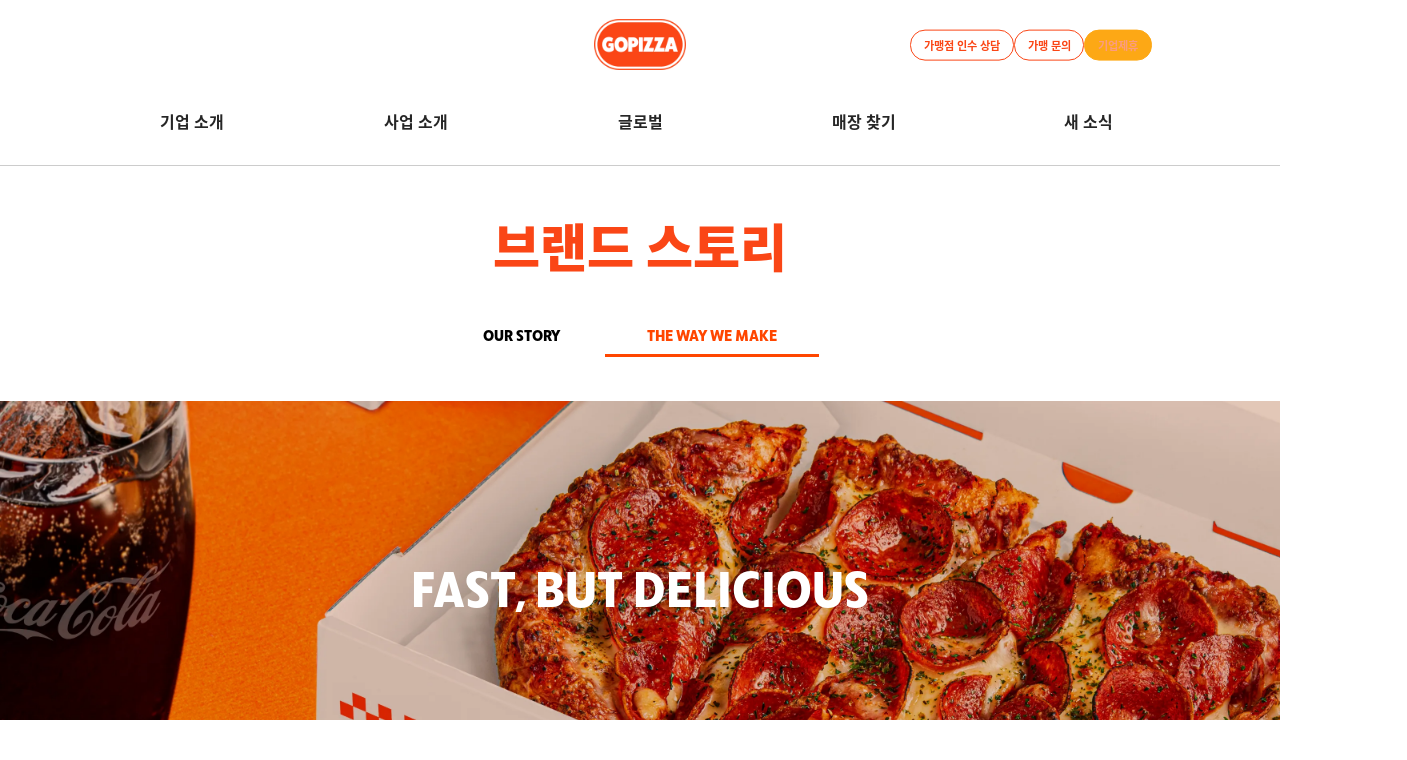

--- FILE ---
content_type: text/html; charset=utf-8
request_url: https://gopizza.kr/brand/howwemake
body_size: 14451
content:
<!DOCTYPE html><html lang="en"><head><meta charSet="utf-8"/><meta name="twitter:card" content="summary_large_image"/><meta name="twitter:creator" content="@handle"/><meta name="application-name" content="1인피자의 시작, 고피자"/><meta name="msapplication-tooltip" content="고피자"/><meta name="viewport" content="width=device-width, initial-scale=1, minimum-scale=1, maximum-scale=1, user-scalable=no"/><link rel="icon" href="/images/seo/favicon3_32.png"/><link rel="apple-touch-icon" href="/images/seo/favicon3_64.png" sizes="76x76"/><link rel="apple-touch-icon" href="/images/seo/favicon3_120.png" sizes="120x120"/><title>THE WAY WE MAKE | 고피자</title><meta name="robots" content="index,follow"/><meta name="description" content="고피자의 최고의 맛을 자랑하는 피자를 만들기 위한 제조과정과 비결을 알려드립니다. 경험하세요, 고피자의 혁신과 맛의 차이를!"/><meta name="twitter:site" content="@gopizza"/><meta property="og:title" content="THE WAY WE MAKE | 고피자"/><meta property="og:description" content="고피자의 최고의 맛을 자랑하는 피자를 만들기 위한 제조과정과 비결을 알려드립니다. 경험하세요, 고피자의 혁신과 맛의 차이를!"/><meta property="og:url" content="https://gopizza.kr/brand/howwemake"/><meta property="og:type" content="website"/><meta property="og:image" content="https://dev-gopizza-homepage.s3.ap-northeast-2.amazonaws.com/ui/images/brand/sub_visual2x2.webp"/><meta property="og:image:alt" content="고피자가 기술을 개발하는 중요한 이유"/><meta property="og:site_name" content="GOPIZZA"/><link rel="canonical" href="https://gopizza.kr/brand/howwemake"/><meta name="next-head-count" content="21"/><link href="https://maxcdn.bootstrapcdn.com/font-awesome/4.7.0/css/font-awesome.min.css" rel="stylesheet" integrity="sha384-wvfXpqpZZVQGK6TAh5PVlGOfQNHSoD2xbE+QkPxCAFlNEevoEH3Sl0sibVcOQVnN" crossorigin="anonymous"/><script defer="" src="https://www.youtube.com/player_api"></script><script defer="" src="https://karrot-pixel.business.daangn.com/0.2/karrot-pixel.umd.js"></script><script>
                window.karrotPixel.init('1722497231114000001');
                window.karrotPixel.track('ViewPage');
              </script><link rel="preload" href="/_next/static/css/d61d86e0b344207f.css" as="style"/><link rel="stylesheet" href="/_next/static/css/d61d86e0b344207f.css" data-n-g=""/><noscript data-n-css=""></noscript><script defer="" nomodule="" src="/_next/static/chunks/polyfills-c67a75d1b6f99dc8.js"></script><script src="//dapi.kakao.com/v2/maps/sdk.js?appkey=2afe698026e4d475f928403295fd9387&amp;libraries=services,clusterer&amp;autoload=false" defer="" data-nscript="beforeInteractive"></script><script src="/_next/static/chunks/webpack-8ca949d9cfdfacd1.js" defer=""></script><script src="/_next/static/chunks/framework-dfb66ead2ff5a1a7.js" defer=""></script><script src="/_next/static/chunks/main-4b6728084d5fb33b.js" defer=""></script><script src="/_next/static/chunks/pages/_app-f9c4f122ce300d4c.js" defer=""></script><script src="/_next/static/chunks/5772-39a3a34c0d3a51a2.js" defer=""></script><script src="/_next/static/chunks/pages/brand/howwemake-1c2b768711ce0f39.js" defer=""></script><script src="/_next/static/YTtjQT60eHPbIWrxUruBQ/_buildManifest.js" defer=""></script><script src="/_next/static/YTtjQT60eHPbIWrxUruBQ/_ssgManifest.js" defer=""></script></head><body><div id="__next"><style data-emotion="css-global 1q9q7tx">:root{--size-h2:4.8rem;--size-h3:6.5rem;--size-h4:6.5rem;--size-startH4:4.8rem;--size-subMainVisualTxt1:6.4rem;--size-subMainVisualTxt2:4.8rem;--size-subTitle:3.2rem;--size-desc:1.8rem;--size-basicTxt:2.4rem;--size-tab:2rem;--size-titleNo:6.5rem;--size-inputS:29rem;--size-inputM:62rem;--size-inputL:84rem;--size-inputHeight:5.6rem;--color-orange:#FF4600;--color-bluedark:#171C8F;--color-white:#fff;--color-black:#000;--color-gray:#707070;--color-inputBorder:#ddd;--color-loadingbg:#e5e5e5;--swiper-navigation-size:8rem;}*{outline:none;box-sizing:border-box;-webkit-tap-highlight-color:rgba(255,255,255,0);-webkit-touch-callout:none;color:var(--color-black);}html{font-size:10px;}html,body{height:100%;width:100%;}body{overflow-x:hidden;max-width:100vw;color:var(--color-black);}body.overflowhidden{overflow:hidden;}button:disabled{opacity:0.5;}body,div,dl,dt,dd,ul,ol,li,h1,h2,h3,h4,h5,h6,form,fieldset,p,blockquote,button,figure,table{margin:0;padding:0;font-family:'Noto Sans KR','Helvetica Neue',Helvetica,Arial,sans-serif;line-height:normal;}img{width:100%;}img,fieldset,button{border:0 none;}ul,ol{list-style:none;}dt,dd{display:block;}input[type='text']::-ms-clear{display:none;}a{border:0;cursor:pointer;}a:link{color:#000;-webkit-text-decoration:none;text-decoration:none;}a:visited{color:#000;-webkit-text-decoration:none;text-decoration:none;}a:hover{color:var(--color-orange);-webkit-text-decoration:none;text-decoration:none;}a:active{color:#000;-webkit-text-decoration:none;text-decoration:none;}em{font-style:normal;}.webShow .pop_mobile_not{display:none!important;}h2{font-size:var(--size-h2);font-weight:bold;}h2.tit{text-align:center;color:#fa4616;font-size:6.4rem;font-weight:900;}@media (min-width:200px) and (max-width: 767px){h2.tit{font-size:3.6rem;}}.index h3,h4{color:var(--color-orange);font-size:var(--size-h3);font-weight:bold;font-family:'rucksack';}main p{font-size:var(--size-basicTxt);}.subTitle{font-size:var(--size-subTitle);font-weight:bold;}.subMainVisual{font-size:var(--size-subMainVisualTxt2);font-weight:bold;}.subMainVisual span{color:var(--color-white);}@media (min-width:200px) and (max-width: 767px){.subMainVisual{font-size:24px;}}.desc{font-size:var(--size-desc);line-height:3rem;}.list_tab{display:-webkit-box;display:-webkit-flex;display:-ms-flexbox;display:flex;-webkit-box-pack:center;-ms-flex-pack:center;-webkit-justify-content:center;justify-content:center;margin:5.3rem auto 5.6rem;}.list_tab.en li span,.list_tab.en li h3{font-family:'rucksack';}.list_tab li{width:18rem;height:4rem;margin:0 1.5rem;text-align:center;border-bottom:0.4rem solid var(--color-white);}.list_tab li:first-of-type{margin-left:0;}.list_tab li:last-of-type{margin-left:0;}.list_tab li a{display:block;height:100%;}.list_tab li span,.list_tab li h3{font-size:var(--size-tab);font-weight:bold;}.list_tab li:hover,.list_tab li.on{border-bottom:0.4rem solid var(--color-orange);}.list_tab li:hover span,.list_tab li.on span,.list_tab li:hover h3,.list_tab li.on h3{color:var(--color-orange);}@media (min-width:200px) and (max-width: 767px){.list_tab{position:relative;z-index:1;overflow:auto hidden;-webkit-box-pack:start;-ms-flex-pack:start;-webkit-justify-content:flex-start;justify-content:flex-start;margin:0;padding:9px 10px 0;}.list_tab::-webkit-scrollbar{display:none;}.list_tab li{width:auto!important;height:auto;margin-left:0;margin-right:5px;padding:9px 11px;-webkit-flex-shrink:0;-ms-flex-negative:0;flex-shrink:0;}.list_tab li span,.list_tab li h3{font-size:14px;}}@media (max-width: 359px){.list_tab li span,.list_tab li h3{font-size:12px;}}.titleNo{color:var(--color-bluedark);font-size:var(--size-titleNo);font-weight:bold;font-weight:bold;font-family:'rucksack';}.form_txt{margin-bottom:8rem;font-size:2.4rem;text-align:center;}.box_inp{margin-bottom:1.6rem;}.box_inp:last-of-type{margin-bottom:0;}.box_inp.flex{display:-webkit-box;display:-webkit-flex;display:-ms-flexbox;display:flex;-webkit-align-items:center;-webkit-box-align:center;-ms-flex-align:center;align-items:center;}.box_inp.flex.baseline{-webkit-align-items:baseline;-webkit-box-align:baseline;-ms-flex-align:baseline;align-items:baseline;}.box_inp .box_address1{margin-bottom:4px;}.box_inp button{width:10.6rem;height:5.6rem;line-height:5.6rem;font-size:1.6rem;color:var(--color-white);border-radius:0.2rem;background-color:#707070;}.box_inp .str{margin:0 0.8rem;font-size:2.4rem;}.box_inp .txt_desc{margin-left:0.8rem;font-size:1.6rem;}.box_inp em.txt_desc{color:var(--color-orange);font-style:normal;}label{display:inline-block;position:relative;width:22rem;padding-left:3.7rem;font-size:2rem;}label.req::before{content:'';position:absolute;top:50%;left:0;-webkit-transform:translateY(-50%);-moz-transform:translateY(-50%);-ms-transform:translateY(-50%);transform:translateY(-50%);width:1.1rem;height:1.1rem;border-radius:1.1rem;background:var(--color-orange);}input,select,textarea{height:var(--size-inputHeight);font-size:1.6rem;border:1px solid var(--color-inputBorder);border-radius:2px;}input.s,select.s,textarea.s{width:var(--size-inputS);}input.m,select.m,textarea.m{width:var(--size-inputM);}input.l,select.l,textarea.l{width:var(--size-inputL);}input{padding:0 2.4rem;}input[name='email2']{width:22.1rem;border-radius:2px 0 0 2px;}input::-webkit-input-placeholder{color:#ddd;}input::-moz-placeholder{color:#ddd;}input:-ms-input-placeholder{color:#ddd;}input::placeholder{color:#ddd;}select{padding:0 1.6rem;-webkit-appearance:none;-moz-appearance:none;-ms-appearance:none;appearance:none;background:url('https://dev-gopizza-homepage.s3.ap-northeast-2.amazonaws.com/ui/images/common/ico_sel_arrow.svg') no-repeat #fff 95% 50%;}select[name='email3']{width:22.1rem;border-left:none;border-radius:0;}textarea{height:20rem;}@media (min-width:200px) and (max-width: 767px){textarea{padding:9px!important;font-size:13px;}}dialog{overflow:inherit;border:none;background:transparent;}dialog::backdrop{opacity:0.7;background-color:#000;}dialog p.tit{margin:0.8rem 0 3.8rem;font-size:4rem;font-weight:bold;color:var(--color-orange);text-align:center;}dialog .btn_close{position:absolute;top:0;right:-10.5rem;width:8rem;height:8rem;cursor:pointer;background:url('https://dev-gopizza-homepage.s3.ap-northeast-2.amazonaws.com/ui/images/popup/btn_close.webp') no-repeat left top/100%;}.list_form_notice{margin-top:3.2rem;padding-left:22rem;}.list_form_notice dt,.list_form_notice dd{font-size:1.6rem;line-height:2;color:#7b7b7b;}.box_custom_radio{display:-webkit-box;display:-webkit-flex;display:-ms-flexbox;display:flex;height:5.6rem;}.box_custom_radio.two label:first-of-type{border-right:1px solid #ddd;}.box_custom_radio.two label .on:first-of-type{border-right:none;}.box_custom_radio label{display:-webkit-box;display:-webkit-flex;display:-ms-flexbox;display:flex;-webkit-align-items:center;-webkit-box-align:center;-ms-flex-align:center;align-items:center;-webkit-box-pack:center;-ms-flex-pack:center;-webkit-justify-content:center;justify-content:center;width:14.5rem;height:100%;padding-left:0;border:1px solid #ddd;border-right:0;color:#707070;text-align:center;cursor:pointer;box-sizing:border-box;}.box_custom_radio label:last-child{border-left:none;border-right:1px solid #ddd;}.box_custom_radio input[type='radio']{overflow:hidden;position:absolute;width:0.1px;height:0.1px;opacity:0;z-index:-1;}.box_custom_radio input[type='radio']:checked+label{color:#fff;border:1px solid var(--color-orange);background:var(--color-orange);}.box_custom_chk{position:relative;padding-left:5rem;background-color:#fff;}.box_custom_chk >input[type='checkbox']{position:absolute;left:0;top:0;opacity:0;width:0;height:0;}.box_custom_chk >input[type='checkbox']:checked+label{background:url('https://dev-gopizza-homepage.s3.ap-northeast-2.amazonaws.com/ui/images/common/ico_chk_on.webp') no-repeat left 0/4rem;}.box_custom_chk >label{width:auto;height:4rem;padding-left:5.5rem;background:url('https://dev-gopizza-homepage.s3.ap-northeast-2.amazonaws.com/ui/images/common/ico_chk.webp') no-repeat left 0/4rem;font-size:2rem;line-height:3.6rem;letter-spacing:-0.02em;color:#1c1c1c;cursor:pointer;}.box_textarea{position:relative;}.box_textarea .fake-placeholder{position:absolute;top:4.4rem;left:2.4rem;pointer-events:none;font-size:1.6rem;line-height:1.5;color:#aaa;}button.submit{display:block;width:36rem;height:8rem;margin:6.4rem auto 0;color:var(--color-white);font-size:2.4rem;font-weight:500;text-align:center;line-height:8rem;border-radius:4rem;background-color:var(--color-orange);}button.submit:disabled{background-color:#cccccc;}@media (min-width:200px) and (max-width: 767px){h4{margin-bottom:28px;font-size:24px;}.form_txt{margin-bottom:50px;font-size:12px;color:var(--color-orange);text-align:center;}.box_inp{margin-bottom:20px;}.box_inp.flex{display:block;}.box_inp .req::before{width:5.5px;height:5.5px;}.box_inp .txt_desc{display:block;margin:5px 0 0 0;font-size:12px;}.box_inp input,.box_inp select{height:35px;padding:0 9px;font-size:13px;vertical-align:middle;}.box_inp #hope_order_time1,.box_inp #hope_order_time2{width:calc(50% - 2px);}.box_inp .box_address1{display:-webkit-box;display:-webkit-flex;display:-ms-flexbox;display:flex;-webkit-align-items:center;-webkit-box-align:center;-ms-flex-align:center;align-items:center;}.box_inp .box_address1 #address1{width:calc(100% - 64px);}.box_inp .box_address1 #address1 +button{width:60px;height:35px;font-size:13px;line-height:35px;}.box_inp label:not(.req){padding-left:0;}.box_inp:not(.box_radio) label{display:block;width:100%;font-size:13px;margin-bottom:8px;padding-left:0;line-height:1;}.box_inp:not(.box_radio) label.req{padding-left:9px;}.box_inp.box_radio>label{padding-left:9px;}.box_inp:not(.box_email_area) input,.box_inp:not(.box_email_area) select,.box_inp:not(.box_email_area) textarea{width:100%;border-radius:2px;}.box_inp.box_email_area *{margin:0;}.box_inp.box_email_area .str{display:inline-block;width:7%;font-size:13px;text-align:center;}.box_inp.box_email_area input,.box_inp.box_email_area select{width:30%;box-sizing:border-box;}.box_inp.box_email_area input:nth-of-type(1){width:33%;}.box_inp.box_radio,.box_detail_contents{display:block;}.box_inp.box_radio label.req,.box_detail_contents label.req{display:block;width:100%;margin-bottom:8px;font-size:13px;line-height:1;}.box_textarea p{font-size:12px;}.box_textarea .fake-placeholder{top:42px;left:12.5px;font-size:12px;color:#bababa;}.box_textarea textarea{height:180px;font-size:12px;}.box_custom_radio{position:relative;height:40px;}.box_custom_radio input,.box_custom_radio label{width:50%!important;height:40px;margin:0;padding:0;font-size:12px;}.box_custom_chk{margin-top:16px!important;padding-left:12.5px;}.box_custom_chk label,.box_custom_chk input[type='checkbox']:checked+label{height:20px;padding-left:30px;font-size:12px;line-height:20px;-webkit-background-size:20px;background-size:20px;letter-spacing:-1px;}.box_custom_chk .openPrivacy{margin-left:10px!important;font-size:12px!important;line-height:20px;}button.submit{width:100%;height:50px;margin:53px 0 0;font-size:16px;line-height:50px;border-radius:25px;}.list_form_notice{margin-top:24px;padding-left:20px;}.list_form_notice dt,.list_form_notice dd{font-size:12px;line-height:2;color:#7b7b7b;}}.swiper{width:100%;height:100%;}.swiper .swiper-button-prev,.swiper .swiper-button-next{width:var(--swiper-navigation-size);}.swiper .swiper-button-prev:after,.swiper .swiper-button-next:after{font-size:0;}.swiper .swiper-button-prev{left:var(--swiper-navigation-sides-offset,30rem);background:url('https://dev-gopizza-homepage.s3.ap-northeast-2.amazonaws.com/ui/images/common/arrow_slide_left.svg') center/100%;}.swiper .swiper-button-next{right:var(--swiper-navigation-sides-offset,30rem);background:url('https://dev-gopizza-homepage.s3.ap-northeast-2.amazonaws.com/ui/images/common/arrow_slide_right.svg') center/100%;}.swiper .swiper-pagination-bullet{width:1.6rem;height:1.6rem;opacity:0.4;background:var(--color-white);}.swiper .swiper-pagination-bullet.swiper-pagination-bullet-active{opacity:1;background:var(--color-orange);}@media (min-width:200px) and (max-width: 767px){.swiper .swiper-pagination-bullet{width:8px;height:8px;}}.wrap_zoom .target{display:block;width:100%;}.wrap_zoom .magnifier{width:10rem;height:10rem;position:absolute;border-radius:100%;box-shadow:0 0 0 3px rgba(255,255,255,0.85),0 0 0.3rem 0.3rem rgba(0,0,0,0.25);display:none;}table{border-collapse:collapse;border-spacing:0;}fieldset,button{border:none;}hr,legend{display:none;clear:both;}iframe{width:100%;height:100%;}label{vertical-align:middle;cursor:pointer;}table caption{overflow:hidden;position:absolute;top:0;left:0;width:1px;height:1px;font-size:0;line-height:0;}textarea{width:100%;height:20rem;padding:0.5rem;border:1px solid #c6c6c6;border-radius:2px;border-radius:2px;box-sizing:border-box;overflow:auto;padding:2.4rem;}*:-webkit-auto:fill{-webkit-box-shadow:0 0 0px 100rem white inset;}table{border-collapse:collapse;table-layout:fixed!important;border-spacing:0;}ul,ol,li{list-style:none;}hr{display:none;}caption,legend{visibility:hidden;overflow:hidden;width:0;height:0;font-size:0;line-height:0;}iframe{overflow:hidden;margin:0;padding:0;}.hiddenZone{display:none;}.hiddenZoneV{position:absolute;width:1px;height:1px;padding:0;margin:-1px;overflow:hidden;clip:rect(0,0,0,0);border:0;*visibility:hidden;}.screen_out{overflow:hidden;position:absolute;width:0;height:0;line-height:0;text-indent:-9999px;}.box_spinner .location_indicator{position:relative;width:3rem;height:4rem;}.box_spinner .location_indicator:before,.box_spinner .location_indicator:after{position:absolute;content:'';}.box_spinner .location_indicator:before{left:0.5rem;width:2rem;height:2rem;border-radius:100% 100% 100% 0;box-shadow:0px 0px 0px 0.2rem var(--color-orange);background:var(--color-orange);-webkit-animation:mapping 1s linear infinite;-moz-animation:mapping 1s linear infinite;-webkit-animation:mapping 1s linear infinite;animation:mapping 1s linear infinite;-webkit-transform:rotate(-46deg);-moz-transform:rotate(-46deg);-webkit-transform:rotate(-46deg);-moz-transform:rotate(-46deg);-ms-transform:rotate(-46deg);transform:rotate(-46deg);}.box_spinner .location_indicator:after{width:3rem;height:1rem;border-radius:100%;background-color:rgba(255,70,0,0.2);top:2.4rem;z-index:-1;}@-webkit-keyframes mapping{0%{top:0;}50%{top:-0.5rem;}100%{top:0;}}@keyframes mapping{0%{top:0;}50%{top:-0.5rem;}100%{top:0;}}.loader{position:absolute;top:50%;left:50%;margin-top:-3rem;margin-left:-3rem;width:6rem;height:6rem;border-radius:50%;display:inline-block;vertical-align:middle;}.loader-7 .line{width:0.8rem;position:absolute;border-radius:0.5rem;bottom:0;background:linear-gradient(to bottom,#1ee95d,#5714ce);}.loader-7 .line1{left:0;-webkit-animation:line-grow 0.5s ease alternate infinite;-webkit-animation:line-grow 0.5s ease alternate infinite;animation:line-grow 0.5s ease alternate infinite;}.loader-7 .line2{left:2rem;-webkit-animation:line-grow 0.5s 0.2s ease alternate infinite;-webkit-animation:line-grow 0.5s 0.2s ease alternate infinite;animation:line-grow 0.5s 0.2s ease alternate infinite;}.loader-7 .line3{left:4rem;-webkit-animation:line-grow 0.5s 0.4s ease alternate infinite;-webkit-animation:line-grow 0.5s 0.4s ease alternate infinite;animation:line-grow 0.5s 0.4s ease alternate infinite;}@-webkit-keyframes line-grow{0%{height:0;}100%{height:75%;}}@keyframes line-grow{0%{height:0;}100%{height:75%;}}#react-kakao-maps-sdk-map-container .info_label{padding:0.7rem 2rem;border-radius:5rem;font-size:1.5rem;background:#005ad5;margin:-9.5rem 0 0 -0.9rem;position:relative;color:#fff;margin-left:-0.2rem;}#react-kakao-maps-sdk-map-container .info_label span{color:#fff;}#react-kakao-maps-sdk-map-container .info_label:after{content:'';width:0.8rem;height:2rem;border:2rem solid #005ad5;border-color:#005ad5 transparent transparent transparent;border-width:1.5rem 0.5rem;position:absolute;top:100%;left:50%;margin-left:-0.4rem;box-sizing:border-box;}@media (min-width:200px) and (max-width: 767px){section{padding:0 20px;}.index h3,h4{font-size:36px;}.subTitle{font-size:24px;font-weight:bold;}.desc{font-size:14px;line-height:30px;}.swiper-button-prev{left:10px!important;}.swiper-button-next{right:10px!important;}.swiper-button-next,.swiper-button-prev{width:48px!important;height:48px!important;margin-top:calc(0px - (48px / 2))!important;}.swiper-pagination{bottom:10px!important;}}@media (max-width: 359px){section{padding:0 10px;}.index h3,h4{font-size:30px;}.subTitle{font-size:20px;}.desc{font-size:12px;line-height:1.5;}.list_form_notice{padding-left:0;}.list_form_notice dd{font-size:11px;}.fake-placeholder{font-size:11px!important;}}@media (min-width:1400px) and (max-width:1530px){html{font-size:9px;}}@media (min-width:1200px) and (max-width:1400px){html{font-size:8px;}}@media (min-width:1000px) and (max-width:1200px){html{font-size:7px;}}@media (min-width:800px) and (max-width:1000px){html{font-size:6px;}}@media (min-width:768px) and (max-width:800px){html{font-size:5px;}}@font-face{font-family:'rucksack';font-style:normal;font-weight:100;src:local('rucksack'),url('https://dev-gopizza-homepage.s3.ap-northeast-2.amazonaws.com/ui/font/montserrat-v18-latin-100.eot?#iefix') format('embedded-opentype'),url('https://dev-gopizza-homepage.s3.ap-northeast-2.amazonaws.com/ui/font/montserrat-v18-latin-100.woff2') format('woff2'),url('https://dev-gopizza-homepage.s3.ap-northeast-2.amazonaws.com/ui/font/montserrat-v18-latin-100.woff') format('woff'),url('https://dev-gopizza-homepage.s3.ap-northeast-2.amazonaws.com/ui/font/montserrat-v18-latin-100.ttf') format('truetype'),url('https://dev-gopizza-homepage.s3.ap-northeast-2.amazonaws.com/ui/font/montserrat-v18-latin-100.svg#Montserrat') format('svg');}@font-face{font-family:'rucksack';font-style:normal;font-weight:200;src:local('rucksack'),url('https://dev-gopizza-homepage.s3.ap-northeast-2.amazonaws.com/ui/font/montserrat-v18-latin-200.eot?#iefix') format('embedded-opentype'),url('https://dev-gopizza-homepage.s3.ap-northeast-2.amazonaws.com/ui/font/montserrat-v18-latin-200.woff2') format('woff2'),url('https://dev-gopizza-homepage.s3.ap-northeast-2.amazonaws.com/ui/font/montserrat-v18-latin-200.woff') format('woff'),url('https://dev-gopizza-homepage.s3.ap-northeast-2.amazonaws.com/ui/font/montserrat-v18-latin-200.ttf') format('truetype'),url('https://dev-gopizza-homepage.s3.ap-northeast-2.amazonaws.com/ui/font/montserrat-v18-latin-200.svg#Montserrat') format('svg');}@font-face{font-family:'rucksack';font-style:normal;font-weight:300;src:local('rucksack'),url('https://dev-gopizza-homepage.s3.ap-northeast-2.amazonaws.com/ui/font/montserrat-v18-latin-300.eot?#iefix') format('embedded-opentype'),url('https://dev-gopizza-homepage.s3.ap-northeast-2.amazonaws.com/ui/font/montserrat-v18-latin-300.woff2') format('woff2'),url('https://dev-gopizza-homepage.s3.ap-northeast-2.amazonaws.com/ui/font/montserrat-v18-latin-300.woff') format('woff'),url('https://dev-gopizza-homepage.s3.ap-northeast-2.amazonaws.com/ui/font/montserrat-v18-latin-300.ttf') format('truetype'),url('https://dev-gopizza-homepage.s3.ap-northeast-2.amazonaws.com/ui/font/montserrat-v18-latin-300.svg#Montserrat') format('svg');}@font-face{font-family:'rucksack';font-style:normal;font-weight:normal;src:local('rucksack'),url('https://dev-gopizza-homepage.s3.ap-northeast-2.amazonaws.com/ui/font/montserrat-v18-latin-regular.eot?#iefix') format('embedded-opentype'),url('https://dev-gopizza-homepage.s3.ap-northeast-2.amazonaws.com/ui/font/montserrat-v18-latin-regular.woff2') format('woff2'),url('https://dev-gopizza-homepage.s3.ap-northeast-2.amazonaws.com/ui/font/montserrat-v18-latin-regular.woff') format('woff'),url('https://dev-gopizza-homepage.s3.ap-northeast-2.amazonaws.com/ui/font/montserrat-v18-latin-regular.ttf') format('truetype'),url('https://dev-gopizza-homepage.s3.ap-northeast-2.amazonaws.com/ui/font/montserrat-v18-latin-regular.svg#Montserrat') format('svg');}@font-face{font-family:'rucksack';font-style:normal;font-weight:500;src:local('rucksack'),url('https://dev-gopizza-homepage.s3.ap-northeast-2.amazonaws.com/ui/font/montserrat-v18-latin-500.eot?#iefix') format('embedded-opentype'),url('https://dev-gopizza-homepage.s3.ap-northeast-2.amazonaws.com/ui/font/montserrat-v18-latin-500.woff2') format('woff2'),url('https://dev-gopizza-homepage.s3.ap-northeast-2.amazonaws.com/ui/font/montserrat-v18-latin-500.woff') format('woff'),url('https://dev-gopizza-homepage.s3.ap-northeast-2.amazonaws.com/ui/font/montserrat-v18-latin-500.ttf') format('truetype'),url('https://dev-gopizza-homepage.s3.ap-northeast-2.amazonaws.com/ui/font/montserrat-v18-latin-500.svg#Montserrat') format('svg');}@font-face{font-family:'rucksack';font-style:normal;font-weight:600;src:local('rucksack'),url('https://dev-gopizza-homepage.s3.ap-northeast-2.amazonaws.com/ui/font/montserrat-v18-latin-600.eot?#iefix') format('embedded-opentype'),url('https://dev-gopizza-homepage.s3.ap-northeast-2.amazonaws.com/ui/font/montserrat-v18-latin-600.woff2') format('woff2'),url('https://dev-gopizza-homepage.s3.ap-northeast-2.amazonaws.com/ui/font/montserrat-v18-latin-600.woff') format('woff'),url('https://dev-gopizza-homepage.s3.ap-northeast-2.amazonaws.com/ui/font/montserrat-v18-latin-600.ttf') format('truetype'),url('https://dev-gopizza-homepage.s3.ap-northeast-2.amazonaws.com/ui/font/montserrat-v18-latin-600.svg#Montserrat') format('svg');}@font-face{font-family:'rucksack';font-style:normal;font-weight:700;src:local('rucksack'),url('https://dev-gopizza-homepage.s3.ap-northeast-2.amazonaws.com/ui/font/montserrat-v18-latin-700.eot?#iefix') format('embedded-opentype'),url('https://dev-gopizza-homepage.s3.ap-northeast-2.amazonaws.com/ui/font/montserrat-v18-latin-700.woff2') format('woff2'),url('https://dev-gopizza-homepage.s3.ap-northeast-2.amazonaws.com/ui/font/montserrat-v18-latin-700.woff') format('woff'),url('https://dev-gopizza-homepage.s3.ap-northeast-2.amazonaws.com/ui/font/montserrat-v18-latin-700.ttf') format('truetype'),url('https://dev-gopizza-homepage.s3.ap-northeast-2.amazonaws.com/ui/font/montserrat-v18-latin-700.svg#Montserrat') format('svg');}@font-face{font-family:'rucksack';font-style:normal;font-weight:800;src:local('rucksack'),url('https://dev-gopizza-homepage.s3.ap-northeast-2.amazonaws.com/ui/font/montserrat-v18-latin-800.eot?#iefix') format('embedded-opentype'),url('https://dev-gopizza-homepage.s3.ap-northeast-2.amazonaws.com/ui/font/montserrat-v18-latin-800.woff2') format('woff2'),url('https://dev-gopizza-homepage.s3.ap-northeast-2.amazonaws.com/ui/font/montserrat-v18-latin-800.woff') format('woff'),url('https://dev-gopizza-homepage.s3.ap-northeast-2.amazonaws.com/ui/font/montserrat-v18-latin-800.ttf') format('truetype'),url('https://dev-gopizza-homepage.s3.ap-northeast-2.amazonaws.com/ui/font/montserrat-v18-latin-800.svg#Montserrat') format('svg');}@font-face{font-family:'rucksack';font-style:normal;font-weight:900;src:local('rucksack'),url('https://dev-gopizza-homepage.s3.ap-northeast-2.amazonaws.com/ui/font/montserrat-v18-latin-900.eot?#iefix') format('embedded-opentype'),url('https://dev-gopizza-homepage.s3.ap-northeast-2.amazonaws.com/ui/font/montserrat-v18-latin-900.woff2') format('woff2'),url('https://dev-gopizza-homepage.s3.ap-northeast-2.amazonaws.com/ui/font/montserrat-v18-latin-900.woff') format('woff'),url('https://dev-gopizza-homepage.s3.ap-northeast-2.amazonaws.com/ui/font/montserrat-v18-latin-900.ttf') format('truetype'),url('https://dev-gopizza-homepage.s3.ap-northeast-2.amazonaws.com/ui/font/montserrat-v18-latin-900.svg#Montserrat') format('svg');}@font-face{font-family:'Noto Sans KR';font-style:normal;font-weight:100;src:url('https://dev-gopizza-homepage.s3.ap-northeast-2.amazonaws.com/ui/font/noto-sans-kr-v21-korean-100.eot?#iefix') format('embedded-opentype'),url('https://dev-gopizza-homepage.s3.ap-northeast-2.amazonaws.com/ui/font/noto-sans-kr-v21-korean-100.woff2') format('woff2'),url('https://dev-gopizza-homepage.s3.ap-northeast-2.amazonaws.com/ui/font/noto-sans-kr-v21-korean-100.woff') format('woff'),url('https://dev-gopizza-homepage.s3.ap-northeast-2.amazonaws.com/ui/font/noto-sans-kr-v21-korean-100.ttf') format('truetype'),url('https://dev-gopizza-homepage.s3.ap-northeast-2.amazonaws.com/ui/font/noto-sans-kr-v21-korean-100.svg#NotoSansKR') format('svg');}@font-face{font-family:'Noto Sans KR';font-style:normal;font-weight:300;src:url('https://dev-gopizza-homepage.s3.ap-northeast-2.amazonaws.com/ui/font/noto-sans-kr-v21-korean-300.eot?#iefix') format('embedded-opentype'),url('https://dev-gopizza-homepage.s3.ap-northeast-2.amazonaws.com/ui/font/noto-sans-kr-v21-korean-300.woff2') format('woff2'),url('https://dev-gopizza-homepage.s3.ap-northeast-2.amazonaws.com/ui/font/noto-sans-kr-v21-korean-300.woff') format('woff'),url('https://dev-gopizza-homepage.s3.ap-northeast-2.amazonaws.com/ui/font/noto-sans-kr-v21-korean-300.ttf') format('truetype'),url('https://dev-gopizza-homepage.s3.ap-northeast-2.amazonaws.com/ui/font/noto-sans-kr-v21-korean-300.svg#NotoSansKR') format('svg');}@font-face{font-family:'Noto Sans KR';font-style:normal;font-weight:normal;src:url('https://dev-gopizza-homepage.s3.ap-northeast-2.amazonaws.com/ui/font/noto-sans-kr-v21-korean-regular.eot?#iefix') format('embedded-opentype'),url('https://dev-gopizza-homepage.s3.ap-northeast-2.amazonaws.com/ui/font/noto-sans-kr-v21-korean-regular.woff2') format('woff2'),url('https://dev-gopizza-homepage.s3.ap-northeast-2.amazonaws.com/ui/font/noto-sans-kr-v21-korean-regular.woff') format('woff'),url('https://dev-gopizza-homepage.s3.ap-northeast-2.amazonaws.com/ui/font/noto-sans-kr-v21-korean-regular.ttf') format('truetype'),url('https://dev-gopizza-homepage.s3.ap-northeast-2.amazonaws.com/ui/font/noto-sans-kr-v21-korean-regular.svg#NotoSansKR') format('svg');}@font-face{font-family:'Noto Sans KR';font-style:normal;font-weight:500;src:url('https://dev-gopizza-homepage.s3.ap-northeast-2.amazonaws.com/ui/font/noto-sans-kr-v21-korean-500.eot?#iefix') format('embedded-opentype'),url('https://dev-gopizza-homepage.s3.ap-northeast-2.amazonaws.com/ui/font/noto-sans-kr-v21-korean-500.woff2') format('woff2'),url('https://dev-gopizza-homepage.s3.ap-northeast-2.amazonaws.com/ui/font/noto-sans-kr-v21-korean-500.woff') format('woff'),url('https://dev-gopizza-homepage.s3.ap-northeast-2.amazonaws.com/ui/font/noto-sans-kr-v21-korean-500.ttf') format('truetype'),url('https://dev-gopizza-homepage.s3.ap-northeast-2.amazonaws.com/ui/font/noto-sans-kr-v21-korean-500.svg#NotoSansKR') format('svg');}@font-face{font-family:'Noto Sans KR';font-style:normal;font-weight:700;src:url('https://dev-gopizza-homepage.s3.ap-northeast-2.amazonaws.com/ui/font/noto-sans-kr-v21-korean-700.eot?#iefix') format('embedded-opentype'),url('https://dev-gopizza-homepage.s3.ap-northeast-2.amazonaws.com/ui/font/noto-sans-kr-v21-korean-700.woff2') format('woff2'),url('https://dev-gopizza-homepage.s3.ap-northeast-2.amazonaws.com/ui/font/noto-sans-kr-v21-korean-700.woff') format('woff'),url('https://dev-gopizza-homepage.s3.ap-northeast-2.amazonaws.com/ui/font/noto-sans-kr-v21-korean-700.ttf') format('truetype'),url('https://dev-gopizza-homepage.s3.ap-northeast-2.amazonaws.com/ui/font/noto-sans-kr-v21-korean-700.svg#NotoSansKR') format('svg');}@font-face{font-family:'Noto Sans KR';font-style:normal;font-weight:900;src:url('https://dev-gopizza-homepage.s3.ap-northeast-2.amazonaws.com/ui/font/noto-sans-kr-v21-korean-900.eot?#iefix') format('embedded-opentype'),url('https://dev-gopizza-homepage.s3.ap-northeast-2.amazonaws.com/ui/font/noto-sans-kr-v21-korean-900.woff2') format('woff2'),url('https://dev-gopizza-homepage.s3.ap-northeast-2.amazonaws.com/ui/font/noto-sans-kr-v21-korean-900.woff') format('woff'),url('https://dev-gopizza-homepage.s3.ap-northeast-2.amazonaws.com/ui/font/noto-sans-kr-v21-korean-900.ttf') format('truetype'),url('https://dev-gopizza-homepage.s3.ap-northeast-2.amazonaws.com/ui/font/noto-sans-kr-v21-korean-900.svg#NotoSansKR') format('svg');}@font-face{font-family:'rucksack';src:url('https://dev-gopizza-homepage.s3.ap-northeast-2.amazonaws.com/ui/font/solano-300') format('woff2'),url('https://dev-gopizza-homepage.s3.ap-northeast-2.amazonaws.com/ui/font/solano-300-2') format('woff'),url('https://dev-gopizza-homepage.s3.ap-northeast-2.amazonaws.com/ui/font/solano-300-3') format('opentype');font-display:auto;font-style:normal;font-weight:300;font-stretch:normal;}@font-face{font-family:'rucksack';src:url('https://dev-gopizza-homepage.s3.ap-northeast-2.amazonaws.com/ui/font/solano-400') format('woff2'),url('https://dev-gopizza-homepage.s3.ap-northeast-2.amazonaws.com/ui/font/solano-400-2') format('woff'),url('https://dev-gopizza-homepage.s3.ap-northeast-2.amazonaws.com/ui/font/solano-400-3') format('opentype');font-display:auto;font-style:normal;font-weight:400;font-stretch:normal;}@font-face{font-family:'rucksack';src:url('https://dev-gopizza-homepage.s3.ap-northeast-2.amazonaws.com/ui/font/solano-500') format('woff2'),url('https://dev-gopizza-homepage.s3.ap-northeast-2.amazonaws.com/ui/font/solano-500-2') format('woff'),url('https://dev-gopizza-homepage.s3.ap-northeast-2.amazonaws.com/ui/font/solano-500-3') format('opentype');font-display:auto;font-style:normal;font-weight:500;font-stretch:normal;}@font-face{font-family:'rucksack';src:url('https://dev-gopizza-homepage.s3.ap-northeast-2.amazonaws.com/ui/font/solano-600') format('woff2'),url('https://dev-gopizza-homepage.s3.ap-northeast-2.amazonaws.com/ui/font/solano-600-2') format('woff'),url('https://dev-gopizza-homepage.s3.ap-northeast-2.amazonaws.com/ui/font/solano-600-3') format('opentype');font-display:auto;font-style:normal;font-weight:600;font-stretch:normal;}@font-face{font-family:'rucksack';src:url('https://dev-gopizza-homepage.s3.ap-northeast-2.amazonaws.com/ui/font/solano-700') format('woff2'),url('https://dev-gopizza-homepage.s3.ap-northeast-2.amazonaws.com/ui/font/solano-700-2') format('woff'),url('https://dev-gopizza-homepage.s3.ap-northeast-2.amazonaws.com/ui/font/solano-700-3') format('opentype');font-display:auto;font-style:normal;font-weight:700;font-stretch:normal;}@import url("https://p.typekit.net/p.css?s=1&k=tsk2qix&ht=tk&f=25166.25167.25168.25169.25170.25171&a=191683344&app=typekit&e=css");@font-face{font-family:'rucksack';src:url('https://use.typekit.net/af/4fd071/00000000000000007735a60f/30/l?primer=7cdcb44be4a7db8877ffa5c0007b8dd865b3bbc383831fe2ea177f62257a9191&fvd=n9&v=3') format('woff2'),url('https://use.typekit.net/af/4fd071/00000000000000007735a60f/30/d?primer=7cdcb44be4a7db8877ffa5c0007b8dd865b3bbc383831fe2ea177f62257a9191&fvd=n9&v=3') format('woff'),url('https://use.typekit.net/af/4fd071/00000000000000007735a60f/30/a?primer=7cdcb44be4a7db8877ffa5c0007b8dd865b3bbc383831fe2ea177f62257a9191&fvd=n9&v=3') format('opentype');font-display:auto;font-style:normal;font-weight:900;font-stretch:normal;}@font-face{font-family:'rucksack';src:url('https://use.typekit.net/af/506a93/00000000000000007735a615/30/l?primer=7cdcb44be4a7db8877ffa5c0007b8dd865b3bbc383831fe2ea177f62257a9191&fvd=n7&v=3') format('woff2'),url('https://use.typekit.net/af/506a93/00000000000000007735a615/30/d?primer=7cdcb44be4a7db8877ffa5c0007b8dd865b3bbc383831fe2ea177f62257a9191&fvd=n7&v=3') format('woff'),url('https://use.typekit.net/af/506a93/00000000000000007735a615/30/a?primer=7cdcb44be4a7db8877ffa5c0007b8dd865b3bbc383831fe2ea177f62257a9191&fvd=n7&v=3') format('opentype');font-display:auto;font-style:normal;font-weight:700;font-stretch:normal;}@font-face{font-family:'rucksack';src:url('https://use.typekit.net/af/71ffe0/00000000000000007735a61a/30/l?primer=7cdcb44be4a7db8877ffa5c0007b8dd865b3bbc383831fe2ea177f62257a9191&fvd=n4&v=3') format('woff2'),url('https://use.typekit.net/af/71ffe0/00000000000000007735a61a/30/d?primer=7cdcb44be4a7db8877ffa5c0007b8dd865b3bbc383831fe2ea177f62257a9191&fvd=n4&v=3') format('woff'),url('https://use.typekit.net/af/71ffe0/00000000000000007735a61a/30/a?primer=7cdcb44be4a7db8877ffa5c0007b8dd865b3bbc383831fe2ea177f62257a9191&fvd=n4&v=3') format('opentype');font-display:auto;font-style:normal;font-weight:400;font-stretch:normal;}@font-face{font-family:'rucksack';src:url('https://use.typekit.net/af/ac7ce3/00000000000000007735a619/30/l?primer=7cdcb44be4a7db8877ffa5c0007b8dd865b3bbc383831fe2ea177f62257a9191&fvd=n6&v=3') format('woff2'),url('https://use.typekit.net/af/ac7ce3/00000000000000007735a619/30/d?primer=7cdcb44be4a7db8877ffa5c0007b8dd865b3bbc383831fe2ea177f62257a9191&fvd=n6&v=3') format('woff'),url('https://use.typekit.net/af/ac7ce3/00000000000000007735a619/30/a?primer=7cdcb44be4a7db8877ffa5c0007b8dd865b3bbc383831fe2ea177f62257a9191&fvd=n6&v=3') format('opentype');font-display:auto;font-style:normal;font-weight:600;font-stretch:normal;}@font-face{font-family:'rucksack';src:url('https://use.typekit.net/af/e1f8b2/00000000000000007735a61b/30/l?primer=7cdcb44be4a7db8877ffa5c0007b8dd865b3bbc383831fe2ea177f62257a9191&fvd=n3&v=3') format('woff2'),url('https://use.typekit.net/af/e1f8b2/00000000000000007735a61b/30/d?primer=7cdcb44be4a7db8877ffa5c0007b8dd865b3bbc383831fe2ea177f62257a9191&fvd=n3&v=3') format('woff'),url('https://use.typekit.net/af/e1f8b2/00000000000000007735a61b/30/a?primer=7cdcb44be4a7db8877ffa5c0007b8dd865b3bbc383831fe2ea177f62257a9191&fvd=n3&v=3') format('opentype');font-display:auto;font-style:normal;font-weight:300;font-stretch:normal;}@font-face{font-family:'rucksack';src:url('https://use.typekit.net/af/ab66ed/00000000000000007735a611/30/l?primer=7cdcb44be4a7db8877ffa5c0007b8dd865b3bbc383831fe2ea177f62257a9191&fvd=n5&v=3') format('woff2'),url('https://use.typekit.net/af/ab66ed/00000000000000007735a611/30/d?primer=7cdcb44be4a7db8877ffa5c0007b8dd865b3bbc383831fe2ea177f62257a9191&fvd=n5&v=3') format('woff'),url('https://use.typekit.net/af/ab66ed/00000000000000007735a611/30/a?primer=7cdcb44be4a7db8877ffa5c0007b8dd865b3bbc383831fe2ea177f62257a9191&fvd=n5&v=3') format('opentype');font-display:auto;font-style:normal;font-weight:500;font-stretch:normal;}</style><style data-emotion="css c3dvx9-HeaderWrap">.css-c3dvx9-HeaderWrap{position:relative;z-index:1000;border-bottom:1px solid #ccc;padding-top:2.4rem;}.css-c3dvx9-HeaderWrap .box_logo{position:relative;width:128rem;margin:0 auto;margin-bottom:4.8rem;}.css-c3dvx9-HeaderWrap .box_logo h1{width:11.5rem;height:6.4rem;margin:0 auto;background:url('/images/common2/logox2.webp') no-repeat left center;-webkit-background-size:100%;background-size:100%;}.css-c3dvx9-HeaderWrap .box_logo h1 a{display:block;width:100%;height:100%;}.css-c3dvx9-HeaderWrap .box_logo .link_menu{position:absolute;top:50%;right:0;-webkit-transform:translateY(-50%);-moz-transform:translateY(-50%);-ms-transform:translateY(-50%);transform:translateY(-50%);display:-webkit-box;display:-webkit-flex;display:-ms-flexbox;display:flex;gap:2.4rem;}.css-c3dvx9-HeaderWrap .box_logo .link_menu a{padding:0.8rem 1.6rem;font-size:1.4rem;font-weight:bold;border-radius:2.4rem;}.css-c3dvx9-HeaderWrap .box_logo .link_menu a:nth-of-type(1),.css-c3dvx9-HeaderWrap .box_logo .link_menu a:nth-of-type(2){color:#fa4616;border:1px solid #fa4616;}.css-c3dvx9-HeaderWrap .box_logo .link_menu a:nth-of-type(3){-webkit-animation:buttonPulse 5s infinite alternate;animation:buttonPulse 5s infinite alternate;}@-webkit-keyframes buttonPulse{0%{background:#fffb14;border:1px solid #fffb14;color:#fa4616;}50%{background:#fa4616;border:1px solid #fa4616;color:#ffffff;}100%{background:#fffb14;border:1px solid #fffb14;color:#fa4616;}}@keyframes buttonPulse{0%{background:#fffb14;border:1px solid #fffb14;color:#fa4616;}50%{background:#fa4616;border:1px solid #fa4616;color:#ffffff;}100%{background:#fffb14;border:1px solid #fffb14;color:#fa4616;}}.css-c3dvx9-HeaderWrap .content{width:128rem;margin:0 auto;padding-bottom:2.4rem;}.css-c3dvx9-HeaderWrap .gnb{display:-webkit-box;display:-webkit-flex;display:-ms-flexbox;display:flex;-webkit-box-pack:justify;-webkit-justify-content:space-between;justify-content:space-between;}.css-c3dvx9-HeaderWrap .gnb li{width:16rem;color:#262626;font-size:2rem;font-weight:bold;text-align:center;cursor:pointer;padding-bottom:1.6rem;position:relative;}.css-c3dvx9-HeaderWrap .gnb li:hover{color:#fa4616;}.css-c3dvx9-HeaderWrap .list_menu{background:#000;opacity:0.85;position:absolute;z-index:500;left:0;right:0;top:100%;max-height:0;overflow:hidden;visibility:hidden;-webkit-transition:height 0.3s ease,max-height 0.3s ease,visibility 0s 0.3s;transition:height 0.3s ease,max-height 0.3s ease,visibility 0s 0.3s;z-index:100;}.css-c3dvx9-HeaderWrap .list_menu .inner{width:128rem;margin:0 auto;display:-webkit-box;display:-webkit-flex;display:-ms-flexbox;display:flex;-webkit-box-pack:justify;-webkit-justify-content:space-between;justify-content:space-between;}.css-c3dvx9-HeaderWrap .list_menu ul{width:16rem;padding:1.6rem 0;}.css-c3dvx9-HeaderWrap .list_menu ul li{text-align:center;}.css-c3dvx9-HeaderWrap .list_menu ul li a{display:block;padding:1rem 0;color:#fff;font-size:1.6rem;font-weight:300;-webkit-transition:color 0.3s;transition:color 0.3s;}.css-c3dvx9-HeaderWrap .list_menu ul li a:hover{color:#fa4616;}.css-c3dvx9-HeaderWrap .show-dropdown .list_menu{height:40rem;max-height:60rem;visibility:visible;-webkit-transition:max-height 0.3s ease,visibility 0s;transition:max-height 0.3s ease,visibility 0s;}.css-c3dvx9-HeaderWrap .instant-close .list_menu{-webkit-transition:none!important;transition:none!important;max-height:0!important;visibility:hidden!important;}@media (min-width:200px) and (max-width: 767px){.css-c3dvx9-HeaderWrap{height:auto;padding-top:0;}.css-c3dvx9-HeaderWrap .box_logo{display:none;margin-bottom:0;}.css-c3dvx9-HeaderWrap .box_logo h1{width:8.5rem;height:4.7rem;}.css-c3dvx9-HeaderWrap .link_menu,.css-c3dvx9-HeaderWrap .gnb{display:none;}.css-c3dvx9-HeaderWrap .content{display:none;width:100%;padding:2.85rem 0;}}</style><div class="css-c3dvx9-HeaderWrap e16ivu4j0"><style data-emotion="css 1o8warq-MobileHeaderWrap">.css-1o8warq-MobileHeaderWrap{display:none;}.css-1o8warq-MobileHeaderWrap .header{display:none;}.css-1o8warq-MobileHeaderWrap .layer_menu{display:none;}.css-1o8warq-MobileHeaderWrap .layer_menu span{color:#fff;}.css-1o8warq-MobileHeaderWrap .bnr{display:none;}.css-1o8warq-MobileHeaderWrap.on{height:100%;background:var(--color-orange);position:fixed;width:100%;}.css-1o8warq-MobileHeaderWrap.on .layer_menu{display:block;}.css-1o8warq-MobileHeaderWrap.on .bnr{position:absolute;display:-webkit-box;display:-webkit-flex;display:-ms-flexbox;display:flex;-webkit-align-items:center;-webkit-box-align:center;-ms-flex-align:center;align-items:center;width:100%;height:62px;bottom:0;background:#171c8f;}.css-1o8warq-MobileHeaderWrap.on .bnr .txt{width:-webkit-fit-content;width:-moz-fit-content;width:fit-content;margin-left:27px;padding-left:55px;font-size:16px;font-weight:bold;color:#fff;background:url('https://dev-gopizza-homepage.s3.ap-northeast-2.amazonaws.com/ui/images/common/mobile/ico_phone.svg') no-repeat left center/33px;}@media (min-width:200px) and (max-width: 767px){.css-1o8warq-MobileHeaderWrap{display:block;}.css-1o8warq-MobileHeaderWrap .header{position:relative;display:-webkit-box;display:-webkit-flex;display:-ms-flexbox;display:flex;-webkit-align-items:center;-webkit-box-align:center;-ms-flex-align:center;align-items:center;height:10.4rem;}.css-1o8warq-MobileHeaderWrap .header .inner{display:-webkit-box;display:-webkit-flex;display:-ms-flexbox;display:flex;-webkit-align-items:center;-webkit-box-align:center;-ms-flex-align:center;align-items:center;width:86.67%;margin:0 auto;}.css-1o8warq-MobileHeaderWrap .header .inner h1{width:8.5rem;height:4.7rem;background:url('/images/common2/logo_mobilex2.webp') no-repeat left center/100%;}.css-1o8warq-MobileHeaderWrap .header .inner .btn_box{display:-webkit-box;display:-webkit-flex;display:-ms-flexbox;display:flex;margin-left:auto;-webkit-align-items:center;-webkit-box-align:center;-ms-flex-align:center;align-items:center;}.css-1o8warq-MobileHeaderWrap .header .inner .btn_box .btn_menu{width:5.6rem;height:5.6rem;}.css-1o8warq-MobileHeaderWrap .header .inner .btn_box .btn_find{display:-webkit-box;display:-webkit-flex;display:-ms-flexbox;display:flex;-webkit-align-items:center;-webkit-box-align:center;-ms-flex-align:center;align-items:center;-webkit-box-pack:center;-ms-flex-pack:center;-webkit-justify-content:center;justify-content:center;width:auto;height:3.5rem;margin:0 1.2rem 0 0;padding:0 1.2rem;color:#fa4616;border:0.2rem solid #fa4616;border-radius:15.5rem;font-size:1.2rem;font-weight:bold;}.css-1o8warq-MobileHeaderWrap .header .inner .btn_box .btn_menu_open{background:url('/images/common2/btn_open_mobile_menux2.webp') no-repeat center center/cover;}.css-1o8warq-MobileHeaderWrap .box_link_btns{display:none;}.css-1o8warq-MobileHeaderWrap.on .header h1{background:url('/images/common2/logo_mobile_onx2.webp') no-repeat left center/100%;}.css-1o8warq-MobileHeaderWrap.on .header .btn_box .btn_find{color:#fff;border:0.2rem solid #fff;}.css-1o8warq-MobileHeaderWrap.on .header .btn_box .btn_menu_open{background:url('/images/common2/btn_close_mobile_menux2.webp') no-repeat center center/cover;}.css-1o8warq-MobileHeaderWrap.on .box_link_btns{display:block;padding:0 2.4rem 3.2rem;}.css-1o8warq-MobileHeaderWrap.on .box_link_btns .btns_group{display:-webkit-box;display:-webkit-flex;display:-ms-flexbox;display:flex;gap:1.6rem;}.css-1o8warq-MobileHeaderWrap.on .box_link_btns .btns_group .btn{display:-webkit-box;display:-webkit-flex;display:-ms-flexbox;display:flex;-webkit-flex:1;-ms-flex:1;flex:1;-webkit-align-items:center;-webkit-box-align:center;-ms-flex-align:center;align-items:center;-webkit-box-pack:center;-ms-flex-pack:center;-webkit-justify-content:center;justify-content:center;height:5.1rem;color:#fff;font-size:1.6rem;font-weight:bold;border:1px solid #fff;border-radius:2.5rem;}.css-1o8warq-MobileHeaderWrap.on .btn_find_store{display:-webkit-box;display:-webkit-flex;display:-ms-flexbox;display:flex;-webkit-align-items:center;-webkit-box-align:center;-ms-flex-align:center;align-items:center;-webkit-box-pack:center;-ms-flex-pack:center;-webkit-justify-content:center;justify-content:center;height:5.1rem;margin-top:1.6rem;color:#fa4616;font-size:1.6rem;font-weight:bold;border-radius:2.5rem;background:#fff;}.css-1o8warq-MobileHeaderWrap .layer_menu{overflow:auto;width:100%;height:calc(100% - 18.7rem);background:#fff;}.css-1o8warq-MobileHeaderWrap .layer_menu button,.css-1o8warq-MobileHeaderWrap .layer_menu .list_submenu li{display:block;width:100%;text-align:left;font-size:16px;background:none;}.css-1o8warq-MobileHeaderWrap .layer_menu button{position:relative;height:7.2rem;padding:0 2.4rem;color:#262626;font-weight:bold;border-bottom:1px solid #f5f5f5;background:#fff;}.css-1o8warq-MobileHeaderWrap .layer_menu button:after{content:'';position:absolute;top:50%;right:20px;-webkit-transform:translateY(-50%);-moz-transform:translateY(-50%);-ms-transform:translateY(-50%);transform:translateY(-50%);width:24px;height:24px;background:url('https://dev-gopizza-homepage.s3.ap-northeast-2.amazonaws.com/ui/images/common/mobile/arrow_menu.svg') no-repeat left center/100%;}.css-1o8warq-MobileHeaderWrap .layer_menu .list_submenu{overflow:hidden;-webkit-transition:max-height 0.3s ease-in-out;transition:max-height 0.3s ease-in-out;max-height:0;background:#fff9ee;}.css-1o8warq-MobileHeaderWrap .layer_menu .list_submenu li{display:-webkit-box;display:-webkit-flex;display:-ms-flexbox;display:flex;-webkit-align-items:center;-webkit-box-align:center;-ms-flex-align:center;align-items:center;height:67px;padding:0 1.6rem 0 2.4rem;color:#525252;background:#fff9ee;}.css-1o8warq-MobileHeaderWrap .layer_menu .active .list_submenu{max-height:500px;}.css-1o8warq-MobileHeaderWrap .layer_menu .active button:after{-webkit-transform:rotate(180deg) translateY(-50%);-moz-transform:rotate(180deg) translateY(-50%);-ms-transform:rotate(180deg) translateY(-50%);transform:rotate(180deg) translateY(-50%);transform-origin:50% 0;}}</style><div class=" css-1o8warq-MobileHeaderWrap e1tqp9bu1"><div class="header"><div class="inner"><h1><span class="hiddenZoneV">GOPIZZA</span></h1><div class="btn_box"><a class="btn_find" href="/find">매장찾기</a><button type="button" class="btn_menu btn_menu_open "><span class="hiddenZoneV">메뉴</span></button></div></div></div><div class="box_link_btns"><div class="btns_group"><a class="btn" href="/franchise-inquiry">가맹 문의</a><a class="btn" href="/partner">기업 제휴</a></div></div><div class="layer_menu"><div class="menu_area"><div class=""><button>기업 소개</button><ul class="list_submenu"><li>브랜드 스토리</li><li>CEO 인사말</li><li>기업 CI/BI</li><li>오시는 길</li></ul></div><div class=""><button>사업 소개</button><ul class="list_submenu"><li>창업안내</li></ul></div><div class=""><button>글로벌</button><ul class="list_submenu"><li>GO GLOBAL</li></ul></div><div class=""><button>매장 찾기</button><ul class="list_submenu"><li>전국매장 검색</li><li>고객문의</li><li>단체주문</li></ul></div><div class=""><button>새 소식</button><ul class="list_submenu"><li>고피자 소식</li><li>미디어</li></ul></div></div></div></div><div class="box_logo"><h1><a href="/"><span class="hiddenZoneV">GOPIZZA</span></a></h1><aside class="link_menu"><a href="/acquisition">가맹점 인수 상담</a><a href="/franchise-inquiry">가맹 문의</a><a href="/partner">기업제휴</a></aside></div><div class=" "><div class="content"><ul class="gnb"><li>기업 소개</li><li>사업 소개</li><li>글로벌</li><li>매장 찾기</li><li>새 소식</li></ul></div><div class="list_menu"><div class="inner"><ul><li><a href="/brand">브랜드 스토리</a></li><li><a href="/ceo-message">CEO 인사말</a></li><li><a href="/ci-bi">기업 CI/BI</a></li><li><a href="/location">오시는 길</a></li></ul><ul><li><a href="/franchise/guide">창업안내</a></li></ul><ul><li><a href="/goglobal">GO GLOBAL</a></li></ul><ul><li><a href="/find">전국매장 검색</a></li><li><a href="/customer">고객문의</a></li><li><a href="/order">단체주문</a></li></ul><ul><li><a href="/promotion">고피자 소식</a></li><li><a href="/media">미디어</a></li></ul></div></div></div></div><main><style data-emotion="css pvqxh1-BrandWrap">.css-pvqxh1-BrandWrap{position:relative;padding:5.3rem 0 0;}.css-pvqxh1-BrandWrap .list_tab li:nth-child(2){width:26.7rem;}@media (min-width:200px) and (max-width: 767px){.css-pvqxh1-BrandWrap{padding-top:0;}.css-pvqxh1-BrandWrap h2.tit{display:none;}}</style><main class="css-pvqxh1-BrandWrap e1f5d2et0"><h2 class="tit">브랜드 스토리</h2><ul class="list_tab en"><li class=""><a href="/brand"><span>OUR STORY</span></a></li><li class="on"><a href="/brand/howwemake"><h3>THE WAY WE MAKE</h3></a></li></ul><style data-emotion="css nm0u9f-SubMainVisualWrap">.css-nm0u9f-SubMainVisualWrap{display:-webkit-box;display:-webkit-flex;display:-ms-flexbox;display:flex;-webkit-flex-direction:column;-ms-flex-direction:column;flex-direction:column;-webkit-box-pack:center;-ms-flex-pack:center;-webkit-justify-content:center;justify-content:center;-webkit-align-items:center;-webkit-box-align:center;-ms-flex-align:center;align-items:center;height:46rem;text-align:center;background:url('https://dev-gopizza-homepage.s3.ap-northeast-2.amazonaws.com/ui/images/brand/sub_visual2x2.webp?v=2') no-repeat center/cover;}.css-nm0u9f-SubMainVisualWrap.brand .txt1,.css-nm0u9f-SubMainVisualWrap.howwemake .txt1,.css-nm0u9f-SubMainVisualWrap.goglobal .txt2{font-size:var(--size-subMainVisualTxt1);font-family:'rucksack';}.css-nm0u9f-SubMainVisualWrap .subTxt{display:block;margin-top:1.6rem;font-size:3.2rem;font-weight:normal;font-style:normal;line-height:1.38;color:var(--color-white);}@media (min-width:200px) and (max-width: 767px){.css-nm0u9f-SubMainVisualWrap{height:230px;background:url('/images/brand/sub_visual2x2_mob.webp?v=2') no-repeat center/cover;}.css-nm0u9f-SubMainVisualWrap.brand .txt1,.css-nm0u9f-SubMainVisualWrap.howwemake .txt1,.css-nm0u9f-SubMainVisualWrap.goglobal .txt2{font-size:36px;}}</style><div class="subMainVisual howwemake css-nm0u9f-SubMainVisualWrap e1f5d2et1"><span class="txt1">FAST, BUT DELICIOUS</span><span class="txt2"></span></div><style data-emotion="css 1jmxo1l-HowWeMakeWrap">.css-1jmxo1l-HowWeMakeWrap{position:relative;z-index:2;width:128rem;margin:14.3rem auto 24rem;}.css-1jmxo1l-HowWeMakeWrap video{width:100%;height:100%;border-radius:1rem;}.css-1jmxo1l-HowWeMakeWrap .thumb_dough{width:128rem;height:54rem;}.css-1jmxo1l-HowWeMakeWrap h4 span{display:block;color:var(--color-orange);}.css-1jmxo1l-HowWeMakeWrap h4 .titleNo{font-size:24rem;font-weight:bold;}.css-1jmxo1l-HowWeMakeWrap h4 .tit{width:-webkit-max-content;width:-moz-max-content;width:max-content;font-size:12rem;line-height:0.96;}.css-1jmxo1l-HowWeMakeWrap p{font-size:2.4rem;line-height:1.67;}.css-1jmxo1l-HowWeMakeWrap .txt1{margin-top:5.4rem;}.css-1jmxo1l-HowWeMakeWrap .box_how_make1_2{display:-webkit-box;display:-webkit-flex;display:-ms-flexbox;display:flex;position:relative;margin-top:-16.6rem;}.css-1jmxo1l-HowWeMakeWrap .box_how_make1_2 h4 .titleNo{margin-left:-1.2rem;}.css-1jmxo1l-HowWeMakeWrap .box_how_make1_2 h4 .tit{margin:-2rem 0 0 -0.5rem;}.css-1jmxo1l-HowWeMakeWrap .box_how_make1_2 .box_desc_img{margin:35rem 0 0 0.06rem;}.css-1jmxo1l-HowWeMakeWrap .box_how_make1_2 .box_desc_img img{width:75.4rem;height:50.2rem;object-fit:contain;}.css-1jmxo1l-HowWeMakeWrap .box_how_make2{position:relative;width:128rem;margin:22.2rem auto 0;}.css-1jmxo1l-HowWeMakeWrap .box_how_make2 .box_txt{padding-left:76.4rem;}.css-1jmxo1l-HowWeMakeWrap .box_how_make2 .box_txt h4{line-height:1;}.css-1jmxo1l-HowWeMakeWrap .box_how_make2 .box_txt h4 .tit{margin:3.1rem 0 0 -0.6rem;}.css-1jmxo1l-HowWeMakeWrap .box_how_make2 .box_desc_img{position:absolute;top:4.6rem;left:0;}.css-1jmxo1l-HowWeMakeWrap .box_how_make2 .box_desc_img img{width:67.1rem;height:95rem;object-fit:contain;}@media (min-width:200px) and (max-width: 767px){.css-1jmxo1l-HowWeMakeWrap{width:100%;margin:70px auto 100px;}.css-1jmxo1l-HowWeMakeWrap h4 .titleNo{font-size:80px;}.css-1jmxo1l-HowWeMakeWrap h4 .tit{width:-webkit-max-content;width:-moz-max-content;width:max-content;font-size:50px;line-height:1;}.css-1jmxo1l-HowWeMakeWrap p{font-size:14px;line-height:30px;}.css-1jmxo1l-HowWeMakeWrap .txt1{margin-top:24px;}.css-1jmxo1l-HowWeMakeWrap .box_how_make1_2 h4 .titleNo{margin:112px 0 0 0;}.css-1jmxo1l-HowWeMakeWrap .box_how_make1_2 h4 .tit{margin:0;}.css-1jmxo1l-HowWeMakeWrap .box_how_make1_2 .box_desc_img{display:none;}.css-1jmxo1l-HowWeMakeWrap .box_how_make2{display:-webkit-box;display:-webkit-flex;display:-ms-flexbox;display:flex;-webkit-flex-direction:column;-ms-flex-direction:column;flex-direction:column;width:100%;margin:0;}.css-1jmxo1l-HowWeMakeWrap .box_how_make2 .box_desc_img,.css-1jmxo1l-HowWeMakeWrap .box_how_make2 .box_desc_img img{width:100%;}.css-1jmxo1l-HowWeMakeWrap .box_how_make2 .box_desc_img{-webkit-order:1;-ms-flex-order:1;order:1;position:static;margin-top:100px;}.css-1jmxo1l-HowWeMakeWrap .box_how_make2 .box_desc_img img{height:auto;}.css-1jmxo1l-HowWeMakeWrap .box_how_make2 .box_txt{-webkit-order:2;-ms-flex-order:2;order:2;margin-top:-45.5px;padding:0;}.css-1jmxo1l-HowWeMakeWrap .box_how_make2 .box_txt h4 .tit{margin:0;}}@media (max-width: 359px){.css-1jmxo1l-HowWeMakeWrap p{font-size:12px;line-height:2;}}</style><section class="css-1jmxo1l-HowWeMakeWrap e9khq940"><div class="box_how_make1"><video muted="" loop="" playsinline="" webkit-playsinline="true" poster="https://dev-gopizza-homepage.s3.ap-northeast-2.amazonaws.com/ui/images/brand/howwemake/img_make1_1.webp"><source src="https://dev-gopizza-homepage.s3.ap-northeast-2.amazonaws.com/ui/images/brand/howwemake/img_make1_1.mp4" type="video/mp4"/><p>Your browser cannot play the provided video file.</p></video><div class="box_how_make1_2"><div class="box_txt"><h4><span class="titleNo">01</span><span class="tit">CRISPY BASAK<br/>DOUGH</span></h4><p class="txt1">겉은 바삭하고 속은 쫄깃한<br/>크리스피 빠삭 도우의 탄생!<br/><br/>수많은 고객의 반응과 의견을 바탕으로 <br/>지속적인 테스트를 거쳐 <br/>자신있는 식감과 맛을 구현해냈습니다.<br/><br/>고피자 도우 이노베이션 센터에서 <br/>직접 생산부터 배송까지, <br/>늘 한결같은 퀄리티를 유지하여 <br/>언제나 바삭한 식감과 풍부한 도우의 맛을 <br/>느끼실 수 있습니다!</p></div><div class="box_desc_img" style="position:relative;width:75.4rem;height:70.2rem"><img src="https://dev-gopizza-homepage.s3.ap-northeast-2.amazonaws.com/ui/images/brand/howwemake/img_make1_2.webp" alt="zoomImg"/><div class="magnifier" style="width:37rem;height:37rem;position:absolute;border:1px solid var(--color-orange);display:block;left:17.5rem;top:-7.5rem;background-image:url(https://dev-gopizza-homepage.s3.ap-northeast-2.amazonaws.com/ui/images/brand/howwemake/img_make2_2.webp);background-position:-42.5rem 7.5rem;background-size:150.8rem 100.4rem;background-color:#fff;background-repeat:no-repeat"></div></div></div></div><div class="box_how_make2"><div class="box_txt"><h4><span class="titleNo">02</span><span class="tit">FRESH<br/>INGREDIENTS</span></h4><p class="txt1">최상급의 재료를 사용하여 맛있는 피자를 만듭니다.<br/><br/>고피자에서 엄선한 재료를 사용하여 만든 빠삭도우에<br/>신선한 토마토소스와 <br/>자연산 100% 치즈를 기본으로 <br/>고피자만의 다양하고 신선한 토핑 식재료들을<br/>사용하고 있습니다.<br/><br/>남녀노소 모두 걱정없이 <br/>건강하고 맛있는 피자를 즐겨보세요!</p></div><div class="box_desc_img"><picture><source media="(max-width: 767px)" srcSet="https://dev-gopizza-homepage.s3.ap-northeast-2.amazonaws.com/ui/images/brand/howwemake/mobile/img_make2.webp"/><source media="(min-width: 768px)" srcSet="https://dev-gopizza-homepage.s3.ap-northeast-2.amazonaws.com/ui/images/brand/howwemake/img_make2.webp"/><img src="https://dev-gopizza-homepage.s3.ap-northeast-2.amazonaws.com/ui/images/brand/howwemake/img_make2.webp" alt="FRESH INGREDIENTS"/></picture></div></div></section><style data-emotion="css 1gkk5fr-Goven1Wrap">.css-1gkk5fr-Goven1Wrap{margin-top:-11.6rem;}.css-1gkk5fr-Goven1Wrap video{width:100%;height:100%;border-radius:1rem;}.css-1gkk5fr-Goven1Wrap .box_goven{position:relative;padding-bottom:2.7rem;background:#fd4600;}.css-1gkk5fr-Goven1Wrap .box_goven .bgimg{width:100%;}.css-1gkk5fr-Goven1Wrap .box_goven .goven_wrap{display:-webkit-box;display:-webkit-flex;display:-ms-flexbox;display:flex;position:absolute;bottom:0;left:50%;-webkit-transform:translateX(-50%);-moz-transform:translateX(-50%);-ms-transform:translateX(-50%);transform:translateX(-50%);width:128rem;height:54rem;-webkit-align-items:baseline;-webkit-box-align:baseline;-ms-flex-align:baseline;align-items:baseline;}.css-1gkk5fr-Goven1Wrap .box_goven .goven_wrap .govenimg{width:106rem;}.css-1gkk5fr-Goven1Wrap .box_goven .goven_wrap .titleNo{margin-left:4.9rem;font-size:24rem;font-weight:bold;color:#fff;}@media (min-width:200px) and (max-width: 767px){.css-1gkk5fr-Goven1Wrap{margin-top:0;}.css-1gkk5fr-Goven1Wrap .box_goven{padding-bottom:0;}.css-1gkk5fr-Goven1Wrap .box_goven img{margin-top:-1px;}.css-1gkk5fr-Goven1Wrap .box_goven .goven_wrap{width:100%;height:auto;padding:0 20px;}.css-1gkk5fr-Goven1Wrap .box_goven .goven_wrap .titleNo{display:none;}}</style><div class="css-1gkk5fr-Goven1Wrap e9khq941"><div class="box_goven"><img src="https://dev-gopizza-homepage.s3.ap-northeast-2.amazonaws.com/ui/images/brand/howwemake/bg_make1.jpg" class="bgimg" alt=""/><span class="goven_wrap"><video muted="" loop="" playsinline="" webkit-playsinline="true" poster="https://dev-gopizza-homepage.s3.ap-northeast-2.amazonaws.com/ui/images/brand/howwemake/img_make3_1.webp"><source src="https://dev-gopizza-homepage.s3.ap-northeast-2.amazonaws.com/ui/images/brand/howwemake/img_make3_1.mp4" type="video/mp4"/><p>Your browser cannot play the provided video file.</p></video><span class="titleNo">03</span></span></div></div><style data-emotion="css ymv2if-RedBox">.css-ymv2if-RedBox{position:relative;z-index:-1;padding-bottom:20.2rem;background:url('https://dev-gopizza-homepage.s3.ap-northeast-2.amazonaws.com/ui/images/brand/howwemake/bg_gobot.webp') #fd4600 no-repeat right bottom/98.9rem 87.3rem;}.css-ymv2if-RedBox video{width:100%;height:100%;border-radius:1rem;}.css-ymv2if-RedBox::before{content:'';position:absolute;z-index:-1;top:14.5rem;left:0;width:73.6rem;height:121.3rem;background:url('https://dev-gopizza-homepage.s3.ap-northeast-2.amazonaws.com/ui/images/brand/howwemake/bg_goven.webp') no-repeat right top;-webkit-background-size:cover;background-size:cover;}.css-ymv2if-RedBox::after{content:'';position:absolute;z-index:-1;top:80.8rem;right:0;width:84rem;height:110.1rem;background:url('https://dev-gopizza-homepage.s3.ap-northeast-2.amazonaws.com/ui/images/brand/howwemake/bg_aismart.webp') no-repeat left top;-webkit-background-size:cover;background-size:cover;}.css-ymv2if-RedBox .inner{width:128rem;margin:0 auto;}.css-ymv2if-RedBox h4{margin-bottom:2.4rem;}.css-ymv2if-RedBox h4 span{color:#fff;}.css-ymv2if-RedBox h4 .tit{font-size:12rem;}.css-ymv2if-RedBox h4 .titleNo{font-size:24rem;}.css-ymv2if-RedBox p,.css-ymv2if-RedBox strong{font-size:2.4rem;color:#fff;line-height:1.67;}.css-ymv2if-RedBox .thumb img{width:100%;}@media (min-width:200px) and (max-width: 767px){.css-ymv2if-RedBox{z-index:0;margin-top:-1px;padding-bottom:100px;background-image:none;}.css-ymv2if-RedBox:before,.css-ymv2if-RedBox:after{display:none;}.css-ymv2if-RedBox .inner{display:block;width:100%;}.css-ymv2if-RedBox .inner h4{margin-bottom:24px;}.css-ymv2if-RedBox .inner h4 .titleNo{font-size:80px;}.css-ymv2if-RedBox .inner h4 .tit{width:-webkit-max-content;width:-moz-max-content;width:max-content;font-size:50px;line-height:1;}.css-ymv2if-RedBox .inner p,.css-ymv2if-RedBox .inner strong{font-size:14px;line-height:30px;}}@media (max-width: 359px){.css-ymv2if-RedBox .inner p,.css-ymv2if-RedBox .inner strong{font-size:12px;line-height:2;}}</style><div class="css-ymv2if-RedBox e9khq942"><style data-emotion="css 1xai0fj-Goven2Wrap">.css-1xai0fj-Goven2Wrap{padding-top:3.3rem;}.css-1xai0fj-Goven2Wrap .inner{display:-webkit-box;display:-webkit-flex;display:-ms-flexbox;display:flex;-webkit-align-items:center;-webkit-box-align:center;-ms-flex-align:center;align-items:center;}.css-1xai0fj-Goven2Wrap h4{margin-bottom:1.8rem;}.css-1xai0fj-Goven2Wrap h4 .titleNo{display:none;}.css-1xai0fj-Goven2Wrap p{margin-left:0.6rem;}.css-1xai0fj-Goven2Wrap .thumb{width:40rem;height:54rem;margin-top:3rem;margin-left:auto;}.css-1xai0fj-Goven2Wrap .mobile_line{display:none;}@media (min-width:200px) and (max-width: 767px){.css-1xai0fj-Goven2Wrap{position:absolute;top:-51px;padding:0 20px;}.css-1xai0fj-Goven2Wrap h4 span{display:block;}.css-1xai0fj-Goven2Wrap h4 .titleNo{display:block;}.css-1xai0fj-Goven2Wrap p{margin-left:0;}.css-1xai0fj-Goven2Wrap .thumb{display:none;}.css-1xai0fj-Goven2Wrap .mobile_line{display:block;}.css-1xai0fj-Goven2Wrap .pc_line{display:none;}}@media (max-width: 359px){.css-1xai0fj-Goven2Wrap .inner p,.css-1xai0fj-Goven2Wrap .inner strong{font-size:12px;line-height:2;}}</style><div class="css-1xai0fj-Goven2Wrap e9khq943"><div class="inner"><div class="box_txt"><h4><span class="titleNo">03</span><span class="tit">GOVEN</span></h4><p>고피자에서만 만나볼 수 있는 AI오븐<br class="mobile_line"/> ‘고븐’은 특별합니다.<br/>맛있는 피자가 완성되는 최적의 온도를 유지하며<br class="mobile_line"/> <strong>가장 완벽한</strong><br class="pc_line"/><strong>1인피자의 경험을 제공합니다.</strong></p></div><div class="thumb"><img src="https://dev-gopizza-homepage.s3.ap-northeast-2.amazonaws.com/ui/images/brand/howwemake/img_make3_2.webp" alt="Goven"/></div></div></div><style data-emotion="css s3d53c-AiSmartWrap">.css-s3d53c-AiSmartWrap{padding-top:31.1rem;}.css-s3d53c-AiSmartWrap h4{display:-webkit-box;display:-webkit-flex;display:-ms-flexbox;display:flex;margin-bottom:8.3rem;}.css-s3d53c-AiSmartWrap h4.mobile{display:none;}.css-s3d53c-AiSmartWrap h4 span{display:block;}.css-s3d53c-AiSmartWrap h4 span.tit{margin:3.5rem 0 0 5.8rem;}.css-s3d53c-AiSmartWrap h4 span.tit .txt_topping{position:relative;padding-left:9.5rem;}.css-s3d53c-AiSmartWrap h4 span.tit .txt_topping:before{position:absolute;top:7.2rem;left:0;content:'';width:6.4rem;height:0.8rem;background:#fff;}.css-s3d53c-AiSmartWrap .desc{display:-webkit-box;display:-webkit-flex;display:-ms-flexbox;display:flex;}.css-s3d53c-AiSmartWrap .desc img{width:100%;}.css-s3d53c-AiSmartWrap .desc .thumb{width:73rem;height:92.5rem;margin-right:15rem;}.css-s3d53c-AiSmartWrap .desc .thumb2{width:40rem;height:40rem;margin-top:26rem;}.css-s3d53c-AiSmartWrap .desc p{margin-top:4.3rem;line-height:1.67;}@media (min-width:200px) and (max-width: 767px){.css-s3d53c-AiSmartWrap{padding:331px 20px 100px;}.css-s3d53c-AiSmartWrap .inner{display:-webkit-box;display:-webkit-flex;display:-ms-flexbox;display:flex;-webkit-flex-direction:column;-ms-flex-direction:column;flex-direction:column;}.css-s3d53c-AiSmartWrap .inner h4.pc{display:none;}.css-s3d53c-AiSmartWrap .inner h4.mobile{display:block;position:relative;margin-top:-55px;}.css-s3d53c-AiSmartWrap .inner h4.mobile .tit{margin:0;}.css-s3d53c-AiSmartWrap .inner h4.mobile .txt_topping{padding-left:0;}.css-s3d53c-AiSmartWrap .inner h4.mobile .txt_topping:before{display:none;}.css-s3d53c-AiSmartWrap .inner .desc{display:block;}.css-s3d53c-AiSmartWrap .inner .desc .thumb{width:100%;height:auto;margin-right:0;}.css-s3d53c-AiSmartWrap .inner .desc .thum2_txt .thumb2{display:none;}.css-s3d53c-AiSmartWrap .inner .desc p{margin-top:0;}}</style><div class="css-s3d53c-AiSmartWrap e9khq944"><div class="inner"><h4 class="pc"><span class="titleNo">04</span><span class="tit">AI SMART<br/><span class="txt_topping">TOPPING TABLE</span></span></h4><div class="desc"><div class="thumb"><video muted="" loop="" playsinline="" webkit-playsinline="true" poster="https://dev-gopizza-homepage.s3.ap-northeast-2.amazonaws.com/ui/images/brand/howwemake/img_make4_1.webp"><source src="https://dev-gopizza-homepage.s3.ap-northeast-2.amazonaws.com/ui/images/brand/howwemake/img_make4_1.mp4" type="video/mp4"/><p>Your browser cannot play the provided video file.</p></video></div><h4 class="mobile"><span class="titleNo">04</span><span class="tit">AI SMART<br/><span class="txt_topping">TOPPING TABLE</span></span></h4><div class="thum2_txt"><div class="thumb2"><img src="https://dev-gopizza-homepage.s3.ap-northeast-2.amazonaws.com/ui/images/brand/howwemake/img_make4_2.webp" alt="AI SMART - TOPPING TABLE"/></div><p>스마트 토핑 테이블의 AI 기술은<br/>모든 토핑 재료를 실시간으로 인식하고 <br/>판단하여 초보자도 손쉬운 교육과<br/>조리가 가능합니다.<br/><br/><strong>전세계 모든 지점에서 실패 없는 동일한 <br/> 양과 맛의 고피자를 맛볼수 있습니다!</strong></p></div></div></div></div><style data-emotion="css 13fw5t7-GobotStationWrap">.css-13fw5t7-GobotStationWrap{margin-top:23.9rem;}.css-13fw5t7-GobotStationWrap h4{margin-right:5.6rem;}.css-13fw5t7-GobotStationWrap h4 span{display:block;}.css-13fw5t7-GobotStationWrap .box1{display:-webkit-box;display:-webkit-flex;display:-ms-flexbox;display:flex;}.css-13fw5t7-GobotStationWrap .box1 .thumb{width:91.5rem;height:65.7rem;}.css-13fw5t7-GobotStationWrap .box1 .thumb video{width:100%;}.css-13fw5t7-GobotStationWrap .box2{display:-webkit-box;display:-webkit-flex;display:-ms-flexbox;display:flex;-webkit-align-items:center;-webkit-box-align:center;-ms-flex-align:center;align-items:center;margin-top:5.1rem;}.css-13fw5t7-GobotStationWrap .box2 .thumb{width:73rem;height:47.2rem;}.css-13fw5t7-GobotStationWrap .box2 p{margin-left:15rem;}@media (min-width:200px) and (max-width: 767px){.css-13fw5t7-GobotStationWrap{margin-top:0;}.css-13fw5t7-GobotStationWrap .box1{-webkit-flex-direction:column;-ms-flex-direction:column;flex-direction:column;}.css-13fw5t7-GobotStationWrap .box1 .thumb{-webkit-order:1;-ms-flex-order:1;order:1;width:100%;height:auto;}.css-13fw5t7-GobotStationWrap .box1 h4{-webkit-order:2;-ms-flex-order:2;order:2;margin-top:-55px;}.css-13fw5t7-GobotStationWrap .box2{display:block;margin-top:0;}.css-13fw5t7-GobotStationWrap .box2 .thumb{display:none;}.css-13fw5t7-GobotStationWrap .box2 p{margin-left:0;}}</style><section class="css-13fw5t7-GobotStationWrap e9khq945"><div class="inner"><div class="box1"><h4><span class="titleNo">05</span><span class="tit">GOBOT<br/>STATION</span></h4><div class="thumb"><img src="https://dev-gopizza-homepage.s3.ap-northeast-2.amazonaws.com/ui/images/brand/howwemake/img_make5_1.webp" alt="GOBOT STATION"/></div></div><div class="box2"><div class="thumb"><img src="https://dev-gopizza-homepage.s3.ap-northeast-2.amazonaws.com/ui/images/brand/howwemake/img_make5_2.webp" alt="GOBOT STATION"/></div><p>고피자 로보틱스의 정점인<br/>고봇 스테이션은 피자에 맞춰 스스로 <br/>컷팅부터 드리즐링, 후토핑까지!<br/>점주님을 도와줍니다.<br/><br/><strong>고봇 스테이션이 피자를 만드는 동안 <br/>고객 여러분은 고피자 가족과의 반가운 <br/>눈인사, 즐거운 대화 한마디 어떠세요?</strong></p></div></div></section></div><style data-emotion="css 1c84003-EasyBannerWrap">.css-1c84003-EasyBannerWrap{display:-webkit-box;display:-webkit-flex;display:-ms-flexbox;display:flex;-webkit-flex-direction:column;-ms-flex-direction:column;flex-direction:column;-webkit-align-items:center;-webkit-box-align:center;-ms-flex-align:center;align-items:center;height:70rem;background:url('https://dev-gopizza-homepage.s3.ap-northeast-2.amazonaws.com/ui/images/brand/howwemake/bnr_easy.webp') no-repeat left top/cover;}.css-1c84003-EasyBannerWrap p{color:#fff;text-align:center;}.css-1c84003-EasyBannerWrap .mobile_line{display:none;}.css-1c84003-EasyBannerWrap .txt1{margin-top:24.32rem;font-size:3.2rem;font-weight:bold;line-height:1.56;}.css-1c84003-EasyBannerWrap .txt2{margin-top:1.5rem;font-size:2.4rem;}@media (min-width:200px) and (max-width: 767px){.css-1c84003-EasyBannerWrap{width:100%;height:490px;-webkit-box-pack:center;-ms-flex-pack:center;-webkit-justify-content:center;justify-content:center;background:url('https://dev-gopizza-homepage.s3.ap-northeast-2.amazonaws.com/ui/images/brand/howwemake/mobile/bnr_easy.webp') no-repeat left top/cover;}.css-1c84003-EasyBannerWrap .mobile_line{display:block;}.css-1c84003-EasyBannerWrap .txt1,.css-1c84003-EasyBannerWrap .txt2{margin-top:0;font-size:16px;line-height:30px;}.css-1c84003-EasyBannerWrap .txt1{font-weight:bold;}}@media (max-width: 359px){.css-1c84003-EasyBannerWrap .txt1,.css-1c84003-EasyBannerWrap .txt2{font-size:13px;line-height:2;}}</style><section class="css-1c84003-EasyBannerWrap e9khq946"><p class="txt1">고피자가 기술을 개발하는 중요한 이유,<br/>점주님들이 더 쉽고 행복하게 <br class="mobile_line"/>일하실 수 있도록 돕고자 함입니다.</p><p class="txt2">제품을 만드는 사람이 행복해야 고객에게 가장 좋은 제품이 제공된다고 믿기 때문입니다.</p></section></main></main><style data-emotion="css 9kunhf-FooterWrap">.css-9kunhf-FooterWrap{padding:3.3rem 0 2.4rem;border-top:2px solid #ffdcd2;}.css-9kunhf-FooterWrap h1{width:12rem;height:4rem;margin:0 auto;background:url('/images/common2/footer_logox2.webp') no-repeat left center;-webkit-background-size:100%;background-size:100%;}.css-9kunhf-FooterWrap .list{display:-webkit-box;display:-webkit-flex;display:-ms-flexbox;display:flex;-webkit-box-pack:center;-ms-flex-pack:center;-webkit-justify-content:center;justify-content:center;margin:2.4rem auto;}.css-9kunhf-FooterWrap .list li{font-size:1.4rem;font-weight:bold;color:#fa4616;cursor:pointer;}.css-9kunhf-FooterWrap .list li:nth-of-type(1){padding-right:0.8rem;}.css-9kunhf-FooterWrap .list li:nth-of-type(2){position:relative;padding:0 0.8rem;}.css-9kunhf-FooterWrap .list li:nth-of-type(2):before,.css-9kunhf-FooterWrap .list li:nth-of-type(2):after{content:'|';position:absolute;}.css-9kunhf-FooterWrap .list li:nth-of-type(2):before{left:0;}.css-9kunhf-FooterWrap .list li:nth-of-type(2):after{right:0;}.css-9kunhf-FooterWrap .list li:nth-of-type(3){padding-left:0.8rem;}.css-9kunhf-FooterWrap .br_mobile{display:none;}@media (min-width:200px) and (max-width: 767px){.css-9kunhf-FooterWrap .br_mobile{display:block;}.css-9kunhf-FooterWrap .list li{font-size:1.2rem;}}.css-9kunhf-FooterWrap .address{color:#fa4616;text-align:center;font-size:1.4rem;line-height:1.2;}@media (min-width:200px) and (max-width: 767px){.css-9kunhf-FooterWrap .address{font-size:1.2rem;}}</style><footer class="css-9kunhf-FooterWrap e5ix9z60"><h1><span class="hiddenZoneV">GOPIZZA</span></h1><ul class="list"><li>개인정보처리방침</li><li>이메일무단수집거부</li><li>외부감사인선임공고</li></ul><p class="address">서울특별시 종로구 경희궁길15<br class="br_mobile"/> 고피자 글로벌 본사 주식회사 고피자<!-- --> <br class="br_mobile"/>대표이사: 임재원 | 사업자 등록번호 : 571-87-00783<br/>T. 02-567-8972 | E. gofficial@gopizza.kr</p></footer><style data-emotion="css 1j67jsi-CopyrightWrap">.css-1j67jsi-CopyrightWrap{display:-webkit-box;display:-webkit-flex;display:-ms-flexbox;display:flex;-webkit-box-pack:center;-ms-flex-pack:center;-webkit-justify-content:center;justify-content:center;-webkit-align-items:center;-webkit-box-align:center;-ms-flex-align:center;align-items:center;height:4.9rem;color:#fff;font-size:1.4rem;font-family:'rucksack';background:#fa4616;}@media (min-width:200px) and (max-width: 767px){.css-1j67jsi-CopyrightWrap{height:auto;padding:1.6rem 0;font-family:'rucksack';font-size:1.2rem;text-align:center;color:#fff;background:#fa4616;}}</style><div class="css-1j67jsi-CopyrightWrap e1tqp9bu4">Copyright © GOPIZZA. All Rights Reserved.</div></div><script id="__NEXT_DATA__" type="application/json">{"props":{"pageProps":{}},"page":"/brand/howwemake","query":{},"buildId":"YTtjQT60eHPbIWrxUruBQ","nextExport":true,"autoExport":true,"isFallback":false,"scriptLoader":[{"id":"google-analytics","strategy":"afterInteractive","children":"\n        window.dataLayer = window.dataLayer || [];\n        function gtag(){dataLayer.push(arguments);}\n        gtag('js', new Date());\n\n        gtag('config', 'G-VVYHHP90PC');\n        "},{"id":"naver-wcs","strategy":"afterInteractive","src":"//wcs.naver.net/wcslog.js"}]}</script></body></html>

--- FILE ---
content_type: application/javascript; charset=utf-8
request_url: https://gopizza.kr/_next/static/chunks/828-262fa0566494de50.js
body_size: 3302
content:
"use strict";(self.webpackChunk_N_E=self.webpackChunk_N_E||[]).push([[828],{828:function(e,t,r){r.d(t,{Pi:function(){return Y}});var n,o,a,i,c=r(8949),u=r(7294);if(!u.useState)throw Error("mobx-react-lite requires React with Hooks support");if(!c.makeObservable)throw Error("mobx-react-lite@3 requires mobx at least version 6 to be available");var l=r(3935);function s(e){return(0,c.getDependencyTree)(e)}var f="undefined"==typeof FinalizationRegistry?void 0:FinalizationRegistry;function d(e){return{reaction:e,mounted:!1,changedBeforeMount:!1,cleanAt:Date.now()+p}}var p=1e4,h=function(e){var t="function"==typeof Symbol&&Symbol.iterator,r=t&&e[t],n=0;if(r)return r.call(e);if(e&&"number"==typeof e.length)return{next:function(){return e&&n>=e.length&&(e=void 0),{value:e&&e[n++],done:!e}}};throw TypeError(t?"Object is not iterable.":"Symbol.iterator is not defined.")},m=f?(n=new Map,o=1,a=new f(function(e){var t=n.get(e);t&&(t.reaction.dispose(),n.delete(e))}),{addReactionToTrack:function(e,t,r){var i=o++;return a.register(r,i,e),e.current=d(t),e.current.finalizationRegistryCleanupToken=i,n.set(i,e.current),e.current},recordReactionAsCommitted:function(e){a.unregister(e),e.current&&e.current.finalizationRegistryCleanupToken&&n.delete(e.current.finalizationRegistryCleanupToken)},forceCleanupTimerToRunNowForTests:function(){},resetCleanupScheduleForTests:function(){}}):function(){var e,t=new Set;function r(){void 0===e&&(e=setTimeout(n,1e4))}function n(){e=void 0;var n=Date.now();t.forEach(function(e){var r=e.current;r&&n>=r.cleanAt&&(r.reaction.dispose(),e.current=null,t.delete(e))}),t.size>0&&r()}return{addReactionToTrack:function(e,n,o){return e.current=d(n),t.add(e),r(),e.current},recordReactionAsCommitted:function(e){t.delete(e)},forceCleanupTimerToRunNowForTests:function(){e&&(clearTimeout(e),n())},resetCleanupScheduleForTests:function(){var r,n;if(t.size>0){try{for(var o=h(t),a=o.next();!a.done;a=o.next()){var i=a.value,c=i.current;c&&(c.reaction.dispose(),i.current=null)}}catch(u){r={error:u}}finally{try{a&&!a.done&&(n=o.return)&&n.call(o)}finally{if(r)throw r.error}}t.clear()}e&&(clearTimeout(e),e=void 0)}}}(),y=m.addReactionToTrack,v=m.recordReactionAsCommitted;m.resetCleanupScheduleForTests,m.forceCleanupTimerToRunNowForTests;var b=function(e,t){var r="function"==typeof Symbol&&e[Symbol.iterator];if(!r)return e;var n,o,a=r.call(e),i=[];try{for(;(void 0===t||t-- >0)&&!(n=a.next()).done;)i.push(n.value)}catch(c){o={error:c}}finally{try{n&&!n.done&&(r=a.return)&&r.call(a)}finally{if(o)throw o.error}}return i};function w(e){return"observer".concat(e)}var g=function(){};function R(){return new g}var T="function"==typeof Symbol&&Symbol.for,S=T?Symbol.for("react.forward_ref"):"function"==typeof u.forwardRef&&(0,u.forwardRef)(function(e){return null}).$$typeof,C=T?Symbol.for("react.memo"):"function"==typeof u.memo&&(0,u.memo)(function(e){return null}).$$typeof,x={$$typeof:!0,render:!0,compare:!0,type:!0,displayName:!0};(i=l.unstable_batchedUpdates)||(i=function(e){e()}),(0,c.configure)({reactionScheduler:i});var O=0,k={};function _(e){return k[e]||(k[e]=function(e){if("function"==typeof Symbol)return Symbol(e);var t="__$mobx-react "+e+" ("+O+")";return O++,t}(e)),k[e]}function j(e,t){if(E(e,t))return!0;if("object"!=typeof e||null===e||"object"!=typeof t||null===t)return!1;var r=Object.keys(e),n=Object.keys(t);if(r.length!==n.length)return!1;for(var o=0;o<r.length;o++)if(!Object.hasOwnProperty.call(t,r[o])||!E(e[r[o]],t[r[o]]))return!1;return!0}function E(e,t){return e===t?0!==e||1/e==1/t:e!=e&&t!=t}function P(e,t,r){Object.hasOwnProperty.call(e,t)?e[t]=r:Object.defineProperty(e,t,{enumerable:!1,configurable:!0,writable:!0,value:r})}var $=_("patchMixins"),M=_("patchedDefinition");function F(e,t){for(var r,n=this,o=arguments.length,a=Array(o>2?o-2:0),i=2;i<o;i++)a[i-2]=arguments[i];t.locks++;try{return null!=e&&(r=e.apply(this,a)),r}finally{t.locks--,0===t.locks&&t.methods.forEach(function(e){e.apply(n,a)})}}function N(e,t){return function(){for(var r=arguments.length,n=Array(r),o=0;o<r;o++)n[o]=arguments[o];F.call.apply(F,[this,e,t].concat(n))}}function U(e,t,r){var n,o,a=((o=(n=e[$]=e[$]||{})[t]=n[t]||{}).locks=o.locks||0,o.methods=o.methods||[],o);0>a.methods.indexOf(r)&&a.methods.push(r);var i=Object.getOwnPropertyDescriptor(e,t);if(!i||!i[M]){var c=e[t],u=function e(t,r,n,o,a){var i,c=N(a,o);return(i={})[M]=!0,i.get=function(){return c},i.set=function(a){if(this===t)c=N(a,o);else{var i=e(this,r,n,o,a);Object.defineProperty(this,r,i)}},i.configurable=!0,i.enumerable=n,i}(e,t,i?i.enumerable:void 0,a,c);Object.defineProperty(e,t,u)}}var A=c.$mobx||"$mobx",D=_("isMobXReactObserver"),z=_("isUnmounted"),q=_("skipRender"),B=_("isForcingUpdate");function H(e){return e.displayName||e.name||e.constructor&&(e.constructor.displayName||e.constructor.name)||"<component>"}function W(e){var t=this;P(this,q,!1),P(this,B,!1);var r=H(this),n=e.bind(this),o=!1,a=function(){var e=new c.Reaction(r+".render()",function(){if(!o&&(o=!0,!0!==t[z])){var r=!0;try{P(t,B,!0),t[q]||u.Component.prototype.forceUpdate.call(t),r=!1}finally{P(t,B,!1),r&&(e.dispose(),t.render[A]=null)}}});return e.reactComponent=t,e};function i(){o=!1;var e,t=null!=(e=i[A])?e:i[A]=a(),r=void 0,u=void 0;if(t.track(function(){try{u=(0,c._allowStateChanges)(!1,n)}catch(e){r=e}}),r)throw r;return u}return i}function I(e,t){return this.state!==t||!j(this.props,e)}function X(e,t){var r=_("reactProp_"+t+"_valueHolder"),n=_("reactProp_"+t+"_atomHolder");function o(){return this[n]||P(this,n,(0,c.createAtom)("reactive "+t)),this[n]}Object.defineProperty(e,t,{configurable:!0,enumerable:!0,get:function(){var e=!1;return c._allowStateReadsStart&&c._allowStateReadsEnd&&(e=(0,c._allowStateReadsStart)(!0)),o.call(this).reportObserved(),c._allowStateReadsStart&&c._allowStateReadsEnd&&(0,c._allowStateReadsEnd)(e),this[r]},set:function(e){this[B]||j(this[r],e)?P(this,r,e):(P(this,r,e),P(this,q,!0),o.call(this).reportChanged(),P(this,q,!1))}})}function Y(e){return(!0===e.isMobxInjector&&console.warn("Mobx observer: You are trying to use `observer` on a component that already has `inject`. Please apply `observer` before applying `inject`"),Object.prototype.isPrototypeOf.call(u.Component,e)||Object.prototype.isPrototypeOf.call(u.PureComponent,e))?function(e){var t=e.prototype;if(e[D]?console.warn("The provided component class ("+H(t)+")\n                has already been declared as an observer component."):e[D]=!0,t.componentWillReact)throw Error("The componentWillReact life-cycle event is no longer supported");if(e.__proto__!==u.PureComponent){if(t.shouldComponentUpdate){if(t.shouldComponentUpdate!==I)throw Error("It is not allowed to use shouldComponentUpdate in observer based components.")}else t.shouldComponentUpdate=I}X(t,"props"),X(t,"state"),e.contextType&&X(t,"context");var r=t.render;if("function"!=typeof r)throw Error("[mobx-react] class component ("+H(t)+") is missing `render` method.\n`observer` requires `render` being a function defined on prototype.\n`render = () => {}` or `render = function() {}` is not supported.");return t.render=function(){return this.render=W.call(this,r),this.render()},U(t,"componentDidMount",function(){this[z]=!1,this.render[A]||u.Component.prototype.forceUpdate.call(this)}),U(t,"componentWillUnmount",function(){var e=this.render[A];e?(e.dispose(),this.render[A]=null):console.warn("The reactive render of an observer class component ("+H(this)+")\n                was overridden after MobX attached. This may result in a memory leak if the\n                overridden reactive render was not properly disposed."),this[z]=!0}),e}(e):function(e,t){if(C&&e.$$typeof===C)throw Error("[mobx-react-lite] You are trying to use `observer` on a function component wrapped in either another `observer` or `React.memo`. The observer already applies 'React.memo' for you.");var r,n=null!==(r=null==t?void 0:t.forwardRef)&&void 0!==r&&r,o=e,a=e.displayName||e.name;if(S&&e.$$typeof===S&&(n=!0,"function"!=typeof(o=e.render)))throw Error("[mobx-react-lite] `render` property of ForwardRef was not a function");var i=function(e,t){return function(e,t){void 0===t&&(t="observed");var r,n,o=b(u.useState(R),1)[0],a=b(u.useState(),2)[1],i=function(){return a([])},l=u.useRef(null);if(!l.current)var f=new c.Reaction(w(t),function(){d.mounted?i():d.changedBeforeMount=!0}),d=y(l,f,o);var p=l.current.reaction;if(u.useDebugValue(p,s),u.useEffect(function(){return v(l),l.current?(l.current.mounted=!0,l.current.changedBeforeMount&&(l.current.changedBeforeMount=!1,i())):(l.current={reaction:new c.Reaction(w(t),function(){i()}),mounted:!0,changedBeforeMount:!1,cleanAt:1/0},i()),function(){l.current.reaction.dispose(),l.current=null}},[]),p.track(function(){try{r=e()}catch(t){n=t}}),n)throw n;return r}(function(){return o(e,t)},a)};return""!==a&&(i.displayName=a),e.contextTypes&&(i.contextTypes=e.contextTypes),n&&(i=(0,u.forwardRef)(i)),function(e,t){Object.keys(e).forEach(function(r){x[r]||Object.defineProperty(t,r,Object.getOwnPropertyDescriptor(e,r))})}(e,i=(0,u.memo)(i)),i}(e)}if(!u.Component)throw Error("mobx-react requires React to be available");if(!c.observable)throw Error("mobx-react requires mobx to be available")}}]);

--- FILE ---
content_type: application/javascript; charset=utf-8
request_url: https://gopizza.kr/_next/static/chunks/pages/index-4dd08f5f0b2504de.js
body_size: 5649
content:
(self.webpackChunk_N_E=self.webpackChunk_N_E||[]).push([[5405],{8312:function(e,t,i){(window.__NEXT_P=window.__NEXT_P||[]).push(["/",function(){return i(4106)}])},7923:function(e,t,i){"use strict";var r=i(5944),n=i(7294),a=i(5772),o=i(6523),l=i(2546);o.ZP.use([o.tl,o.pt,o.W_,o.Rv]),t.Z=function(e){let{children:t,view:i=1,viewBetween:o=40,paging:d,nav:s,delay:c=3e3,center:m=!1,freemode:p}=e,h=n.useRef(),g=e=>{h.current=e},b=()=>{var e;h.current&&(null===(e=h.current)||void 0===e||e.autoplay.start())},u=()=>{var e;h.current&&(null===(e=h.current)||void 0===e||e.autoplay.stop())};return(0,r.tZ)(a.h,{onEnter:b,onLeave:u,children:(0,r.tZ)("div",{className:"wrap_swiper",children:(0,r.tZ)(l.tq,{onInit:g,slidesPerView:i,speed:500,loop:!0,pagination:d,navigation:s,freeMode:p,autoplay:{delay:c,disableOnInteraction:!1},breakpoints:{320:{spaceBetween:1===i?0:10},800:{spaceBetween:1===i?0:30},1200:{spaceBetween:1===i?0:o}},centeredSlides:m,children:t})})})}},4106:function(e,t,i){"use strict";i.r(t),i.d(t,{__N_SSG:function(){return A},default:function(){return M}});var r=i(5944),n=i(1998),a=i(917),o=i(6);let l=(0,n.Z)("div",{target:"el7o2950",label:"MainPageWrap"})(".title{padding:6.4rem 0 3.2rem;text-align:center;.tit_desc{display:block;margin-bottom:0.8rem;font-size:2rem;font-weight:bold;}h2{color:#fa4616;font-size:6.4rem;font-weight:900;font-family:'rucksack';}",o.mq[0],"{padding:5.6rem 0 3.2rem;.tit_desc{font-size:1.6rem;}h2{display:block;font-size:5.6rem;}}}.br_pc{display:block;}.br_mobile{display:none;}",o.mq[0],"{.br_pc{display:none;}.br_mobile{display:block;}section{padding:0;}}"),d=(0,n.Z)("div",{target:"el7o2951",label:"MainVisualSectionWrap"})("position:relative;"),s=(0,n.Z)("section",{target:"el7o2952",label:"MainVisualWrap"})("position:relative;overflow:hidden;height:40rem;padding:0;.swiper-pagination{bottom:5.5rem;}",o.mq[0],"{height:30rem !important;}@media (min-width:768px){.img_box{display:block;position:relative;width:100vw;height:40rem;}.mobile_img{display:none;}}img{width:100%;height:40rem;object-fit:cover;object-position:center;}",o.mq[0],"{height:auto;.pc_img{display:none;}.mobile_img{display:block;}img{height:auto;}}"),c=(0,n.Z)("div",{target:"el7o2953",label:"GoSearchStoreWrap"})("position:absolute;bottom:-5.2rem;display:flex;width:128rem;left:50%;transform:translateX(-50%);z-index:100;justify-content:flex-end;.btn_find_store{display:flex;align-items:center;width:39.8rem;height:10.4rem;padding-left:1.2rem;color:#fff;border:4px solid #fff;border-radius:5.3rem;background:#fa4616;background-image:linear-gradient(45deg,#171c8f 50%,transparent 50%);background-position:100%;background-size:400%;transition:all 800ms cubic-bezier(0.42,0,0.58,1);cursor:pointer;box-shadow:0 0.4rem 0.8rem rgba(0,0,0,0.1);&:hover{background-position:0;box-shadow:0 0.6rem 1.2rem rgba(0,0,0,0.2);border-color:#e0fff1;animation:gentleFloat 4s ease-in-out infinite;}@keyframes gentleFloat{0%{transform:translateY(0);}25%{transform:translateY(-0.5rem);}50%{transform:translateY(0.2rem);}75%{transform:translateY(-0.3rem);}100%{transform:translateY(0);}}.ico_go{width:8rem;height:8rem;border-radius:50%;background:url('/images/main2/ico_gox2.webp') no-repeat center #fff;background-size:5.7rem 3.1rem;transition:transform 400ms cubic-bezier(0.42,0,0.58,1);}&:hover .ico_go{color:#fff;background:url('/images/main2/ico_go_onx2.webp') no-repeat center #fa4616;background-size:5.7rem 3.1rem;animation:headShake 1s ease-in-out infinite;}@keyframes headShake{0%{transform:translateX(0);}6.5%{transform:translateX(-6px) rotateY(-9deg);}18.5%{transform:translateX(5px) rotateY(7deg);}31.5%{transform:translateX(-3px) rotateY(-5deg);}43.5%{transform:translateX(2px) rotateY(3deg);}50%{transform:translateX(0);}100%{transform:translateX(0);}}.txt{margin-left:2.8rem;font-size:3.2rem;font-weight:bold;color:#fff;transition:color 400ms cubic-bezier(0.42,0,0.58,1);}&:hover .txt{color:#fff;}}",o.mq[0],"{display:none;}"),m=(0,n.Z)("main",{target:"el7o2954",label:"MainPageContentWrap"})("width:128rem;margin:0 auto;",o.mq[0],"{width:86.67%;}");o.mq[0];let p=(0,n.Z)("section",{target:"el7o2956",label:"TastyNewsWrap"})(".content{display:flex;gap:2.3rem;padding-bottom:6.4rem;",o.mq[0],"{display:block;padding-bottom:5.6rem;}}"),h=(0,n.Z)("div",{target:"el7o2957",label:"InstargramWrap"})("position:relative;width:52.1rem;height:64.9rem;.wrap_swiper{width:100%;}.swiper-slide{overflow:hidden;width:52.1rem;height:64.9rem;text-align:center;border-radius:1rem;img{display:block;width:100%;height:100%;object-fit:cover;}}.swiper-pagination{position:absolute;bottom:4.2rem;.swiper-pagination-bullet{width:1rem;height:1rem;background:#ccc;opacity:1;margin:0 0.5rem;}.swiper-pagination-bullet-active{background:#fa4616;width:3rem;border-radius:0.5rem;}}",o.mq[0],"{width:100%;height:39.05rem;.swiper-slide{height:39.05rem;}}"),g=(0,n.Z)("article",{target:"el7o2958",label:"OurBannersWrap"})("display:flex;flex-direction:column;gap:2.4rem;.item{position:relative;overflow:hidden;width:73.6rem;height:31.3rem;border-radius:1rem;background:#ddd;&::before{position:absolute;content:'';z-index:2;bottom:3.2rem;left:3.2rem;width:5.6rem;height:5.6rem;background:url('/images/main2/btn_arrowx2.webp') no-repeat left top;background-size:5.6rem;}&.fst{background:url('/images/main2/link_banner1x2.webp') no-repeat right top;background-size:cover;}&.lst{background:url('/images/main2/link_banner2x2.webp') no-repeat right top;background-size:cover;}h3,p{color:#fff;}.txt_box{position:absolute;width:25.7rem;height:100%;padding:3.2rem;&:before{position:absolute;top:0;left:0;content:'';background:#262626;opacity:0.8;width:100%;height:100%;}h3,p{position:relative;z-index:1;}h3{width:max-content;margin-bottom:2.4rem;font-size:3.2rem;font-weight:900;font-family:'rucksack';}p{font-size:2rem;font-weight:300;line-height:1.2;}}}",o.mq[0],"{display:block;.item{width:100%;height:28.25rem;&::before{top:4.75rem;bottom:auto;left:auto;right:2.4rem;width:4.8rem;height:4.8rem;background-size:4.8rem;}&.fst{margin:1.6rem 0;background:url('/images/main2/link_banner_mobile1x2.webp') no-repeat\n          center;background-size:cover;}&.lst{background:url('/images/main2/link_banner_mobile2x2.webp') no-repeat\n          center;background-size:cover;}.txt_box{width:100%;height:13.25rem;padding:2.4rem;h3{margin-bottom:0.8rem;}p{font-size:1.6rem;}}}}"),b=(0,n.Z)("section",{target:"el7o2959",label:"ContactUsWrap"})("background:#fff9ee;.inner{width:128rem;margin:0 auto;.link_banners{display:flex;gap:2.4rem;li{position:relative;width:50%;height:40rem;background:#ddd;&:nth-of-type(1){background:url('/images/main2/banner_contactus1.webp') no-repeat\n            center top;background-size:cover;}&:nth-of-type(2){background:url('/images/main2/banner_contactus2.webp') no-repeat\n            center top;background-size:cover;}&::before{position:absolute;content:'';bottom:3.2rem;left:3.2rem;width:5.6rem;height:5.6rem;background:url('/images/main2/btn_arrowx2.webp') no-repeat left top;background-size:5.6rem;}a{position:relative;display:block;width:100%;height:100%;padding:3.2rem;}h3,p{color:#fff;}h3{margin-bottom:2.4rem;font-size:3.2rem;font-weight:900;}p{font-size:2rem;font-weight:300;line-height:1.2;}}}.list_global{display:flex;gap:2.4rem;padding:6.4rem 0;li{flex:1;border-radius:1rem;background:#ffefd3;a{display:flex;align-items:center;justify-content:center;padding:0 5.6rem;height:11rem;}&:nth-of-type(1) dl{background:url('/images/main2/ico_global1.webp') no-repeat left\n            center;background-size:4.4rem;}&:nth-of-type(2) dl{background:url('/images/main2/ico_global2.webp') no-repeat left\n            center;background-size:4.4rem;}&:nth-of-type(3) dl{background:url('/images/main2/ico_global3.webp') no-repeat left\n            center;background-size:4.4rem;}&:nth-of-type(4) dl{background:url('/images/main2/ico_global4.webp') no-repeat left\n            center;background-size:4.4rem;}dl{padding-left:6rem;dt,dd{color:#fa4616;}dt{font-size:2.4rem;font-weight:900;font-family:'rucksack';}dd{font-size:1.4rem;}}}}",o.mq[0],"{.list_global{display:block;padding:5.6rem 0;li{justify-content:center;border-radius:0.5rem;height:10.25rem;&:not(:last-of-type){margin-bottom:1.6rem;}text-align:center;dl{padding:2.6rem 0 0 0;background-position:top center !important;background-size:2.2rem !important;}}}}}",o.mq[0],"{width:100%;.inner{width:86.67%;.link_banners{display:block;li{width:100%;height:30.9rem;padding:0;border-radius:1rem;a{padding:2.4rem;}&:nth-of-type(1){margin-bottom:2.4rem;background:url('/images/main2/banner_contactus_mobile1.webp')\n              no-repeat center bottom;background-size:cover;}&:nth-of-type(2){background:url('/images/main2/banner_contactus_mobile2.webp')\n              no-repeat center bottom;background-size:cover;}&::before{bottom:auto;left:auto;top:2.4rem;right:2.4rem;width:4.8rem;height:4.8rem;background-size:cover;}h3{margin-bottom:2.4rem;font-size:2.4rem;font-weight:bold;}p{font-size:1.6rem;font-weight:300;line-height:1.2;}}}}}");var u=i(7294),f=i(5675),w=i.n(f),Z=i(2546),_=i(1664),v=i.n(_),x=i(6523),k=i(5772);x.ZP.use([x.tl,x.pt,x.W_]);let y=(0,n.Z)("div",{target:"eajli1a0",label:"SwiperWrapper"})("position:relative;.wrap_swiper{position:relative;}.swiper-button-prev{margin-right:1rem !important;}.swiper-button-next{margin-left:1rem !important;}.swiper-button-prev,.swiper-button-next{position:static;margin:0;z-index:10;cursor:pointer;width:2.2rem;height:2.2rem;background:transparent;&::after{display:none;}img{width:100%;height:100%;object-fit:contain;}}.custom-pagination{position:absolute;/* bottom:5.5rem;left:50%;*/\n\n    padding-left:1.2rem !important;padding-right:1.2rem !important;z-index:300;display:flex;align-items:center;justify-content:center;background-color:rgba(255,157,76,0.9);border-radius:30px;padding:8px 20px;color:#fff;font-size:16px;font-weight:500;.current,.total{font-family:'rucksack';font-size:1.6rem;font-weight:700;color:#fff;}.separator{font-family:'rucksack';font-size:1.6rem;margin:0 5px;color:#fff;}}",o.mq[0],"{.swiper-button-prev,.swiper-button-next{width:32px;height:32px;}.swiper-button-prev{left:10px;}.swiper-button-next{right:10px;}.custom-pagination{bottom:20px;padding:5px 15px;font-size:14px;}}");var N=function(e){let{children:t,view:i=1,delay:n=3e3}=e,l=(0,u.useRef)(),[d,s]=(0,u.useState)(1),[c,m]=(0,u.useState)(0),p=e=>{l.current=e},h=()=>{var e;l.current&&(null===(e=l.current)||void 0===e||e.autoplay.start())},g=()=>{var e;l.current&&(null===(e=l.current)||void 0===e||e.autoplay.stop())};(0,u.useEffect)(()=>{let e=u.Children.toArray(t);m(e.length)},[t]),(0,u.useEffect)(()=>{l.current&&l.current.on("slideChange",()=>{var e;s(((null===(e=l.current)||void 0===e?void 0:e.realIndex)||0)+1)})},[l.current]);let b=()=>{l.current&&l.current.slidePrev()},f=()=>{l.current&&l.current.slideNext()};return(0,r.tZ)(y,{children:(0,r.tZ)(k.h,{onEnter:h,onLeave:g,children:(0,r.BX)("div",{className:"wrap_swiper",children:[(0,r.tZ)(Z.tq,{onInit:p,slidesPerView:i,speed:500,loop:!0,autoplay:{delay:n,disableOnInteraction:!1},breakpoints:{320:{spaceBetween:0},800:{spaceBetween:0},1200:{spaceBetween:0}},children:t}),(0,r.tZ)("div",{css:(0,a.iv)("width:128rem;position:absolute;left:50%;bottom:5.5rem;transform:translateX(-50%);z-index:300;",o.mq[0],"{display:none;}","handleNextClick"),children:(0,r.BX)("div",{className:"custom-pagination",children:[(0,r.tZ)("button",{type:"button",className:"swiper-button-prev",onClick:b,children:(0,r.tZ)("img",{src:"/images/main2/arrow_visual_left.webp",alt:"Previous"})}),(0,r.BX)("span",{className:"current",children:[d," / ",c]}),(0,r.tZ)("button",{type:"button",className:"swiper-button-next",onClick:f,children:(0,r.tZ)("img",{src:"/images/main2/arrow_visual_right.webp",alt:"Next"})})]})})]})})})},z=function(e){let{data:t}=e;return(0,r.tZ)(r.HY,{children:(0,r.tZ)(s,{children:(0,r.tZ)(N,{view:1,children:t&&t.list.map(e=>(0,r.tZ)(Z.o5,{children:null===e.landing_url?(0,r.BX)("div",{className:"img_box",children:[(0,r.tZ)("div",{className:"mobile_img",children:(0,r.tZ)("img",{src:e.mobile_image_url,alt:e.subject})}),(0,r.tZ)("div",{className:"pc_img",children:(0,r.tZ)(w(),{src:e.image_url,fill:!0,alt:e.subject,quality:100})})]}):-1!==(-1!==e.landing_url.indexOf("http")||e.landing_url.indexOf("www"))&&-1===e.landing_url.indexOf("gopizza.kr")?(0,r.tZ)("a",{target:"_blank",href:e.landing_url,rel:"noreferrer",children:(0,r.BX)("div",{className:"img_box",children:[(0,r.tZ)("div",{className:"mobile_img",children:(0,r.tZ)("img",{src:e.mobile_image_url,alt:e.subject})}),(0,r.tZ)("div",{className:"pc_img",children:(0,r.tZ)(w(),{src:e.image_url,fill:!0,alt:e.subject,quality:100})})]})}):(0,r.tZ)(v(),{href:e.landing_url,children:(0,r.BX)("div",{className:"img_box",children:[(0,r.tZ)("div",{className:"mobile_img",children:(0,r.tZ)("img",{src:e.mobile_image_url,alt:e.subject})}),(0,r.tZ)("div",{className:"pc_img",children:(0,r.tZ)(w(),{src:e.image_url,fill:!0,alt:e.subject,quality:100})})]})})},e.brand_main_banner_idx))})})})},B=function(e){let{mainVisual:t}=e;return(0,r.BX)(d,{children:[(0,r.tZ)(z,{data:t}),(0,r.tZ)(c,{children:(0,r.tZ)(v(),{href:"/find",children:(0,r.BX)("div",{className:"btn_find_store",children:[(0,r.tZ)("em",{className:"ico_go",children:(0,r.tZ)("span",{className:"hiddenZoneV",children:"GO"})}),(0,r.tZ)("span",{className:"txt",children:"고피자 매장 찾기"})]})})})]})},X=i(7923);let q=e=>{let{feed:t}=e;return(0,r.tZ)(h,{children:(0,r.tZ)(X.Z,{view:1,paging:!0,delay:5e3,children:t.data.map(e=>(0,r.tZ)(Z.o5,{children:(0,r.tZ)("a",{target:"_blank",href:e.permalink,rel:"noreferrer",children:(0,r.tZ)("img",{src:"VIDEO"===e.media_type?e.thumbnail_url:e.media_url,alt:"고피자 인스타그램"})})},e.id))})})};var S=function(e){let{feed:t}=e;return(0,r.BX)(p,{children:[(0,r.BX)("div",{className:"title",children:[(0,r.tZ)("p",{className:"tit_desc",children:"맛있는 소식을 확인해보세요"}),(0,r.tZ)("h2",{children:"TASTY NEWS"})]}),(0,r.BX)("div",{className:"content",children:[(0,r.tZ)(q,{feed:t}),(0,r.BX)(g,{children:[(0,r.tZ)(v(),{href:"/brand",children:(0,r.tZ)("div",{className:"item fst",children:(0,r.BX)("div",{className:"txt_box",children:[(0,r.tZ)("h3",{children:"BRAND STORY"}),(0,r.BX)("p",{children:["고피자 브랜드 스토리를",(0,r.tZ)("br",{}),"확인하고 싶다면?"]})]})})}),(0,r.tZ)(v(),{href:"/franchise/technology",children:(0,r.tZ)("div",{className:"item lst",children:(0,r.BX)("div",{className:"txt_box",children:[(0,r.tZ)("h3",{children:"FOOD TECH"}),(0,r.BX)("p",{children:["고피자 기술력을",(0,r.tZ)("br",{}),"확인하고 싶다면?"]})]})})})]})]})]})};let P=[{en:"INDIA",ko:"인도 바로가기",url:"https://www.gopizza.in/"},{en:"SINGAPORE",ko:"싱가폴 바로가기",url:"https://www.gopizza.sg/"},{en:"INDONESIA",ko:"인도네시아 바로가기",url:"https://www.gopizza.id/"},{en:"THAILAND",ko:"태국 바로가기",url:"https://www.gopizza.co.th/"}];var C=function(){return(0,r.tZ)(b,{children:(0,r.BX)("div",{className:"inner",children:[(0,r.BX)("div",{className:"title",children:[(0,r.tZ)("p",{className:"tit_desc",children:"고피자와 함께 새로운 기회를 만나보세요!"}),(0,r.tZ)("h2",{children:"CONTACT US"})]}),(0,r.BX)("ul",{className:"link_banners",children:[(0,r.tZ)("li",{children:(0,r.tZ)(v(),{href:"/franchise-inquiry",children:(0,r.tZ)("div",{className:"item",children:(0,r.BX)("div",{className:"txt_box",children:[(0,r.tZ)("h3",{children:"가맹문의 바로가기"}),(0,r.BX)("p",{children:["혁신적인",(0,r.tZ)("br",{className:"br_mobile"})," 프랜차이즈 운영을 통한",(0,r.tZ)("br",{}),"성공스토리를 이루어 보세요!"]}),(0,r.tZ)("p",{children:"\xa0"}),(0,r.tZ)("h3",{children:"Master Franchise"}),(0,r.BX)("p",{children:["Join Us in Building",(0,r.tZ)("br",{})," the Pizza Everywhere Company"]})]})})})}),(0,r.tZ)("li",{children:(0,r.tZ)(v(),{href:"/partner",children:(0,r.tZ)("div",{className:"item",children:(0,r.BX)("div",{className:"txt_box",children:[(0,r.tZ)("h3",{children:"기업제휴 바로가기"}),(0,r.BX)("p",{children:["편의점, 영화관, 급식 등",(0,r.tZ)("br",{className:"br_mobile"})," 다양한 사업을",(0,r.tZ)("br",{className:"br_pc"}),"이끌어가는",(0,r.tZ)("br",{className:"br_mobile"})," 고피자와 함께",(0,r.tZ)("br",{className:"br_pc"}),"새로운",(0,r.tZ)("br",{className:"br_mobile"})," 비즈니스를 만들어보세요!"]})]})})})})]}),(0,r.tZ)("ul",{className:"list_global",children:P.map(e=>(0,r.tZ)("li",{children:(0,r.tZ)(v(),{href:e.url,target:"_blank",children:(0,r.BX)("dl",{className:"txt_box",children:[(0,r.tZ)("dt",{children:e.en}),(0,r.tZ)("dd",{children:e.ko})]})})},e.en))})]})})};let j=(0,n.Z)("div",{target:"e1tqawci0",label:"DimmedOverlay"})("position:fixed;inset:0;background:rgba(0,0,0,0.5);z-index:1050;@media (min-width:768px){display:none;}"),I=(0,n.Z)("div",{target:"e1tqawci1",label:"FloatingPopup"})("position:absolute;top:0rem;z-index:1100;/* PC */\n  @media (min-width:1280px){right:calc((100vw - 128rem) / 2);}/* 태블릿 환경 */\n  @media (min-width:768px) and (max-width:1279px){right:calc((100vw - 128rem) / 2);}/* 모바일 */\n  @media (max-width:767px){position:fixed;top:50%;left:50%;right:auto;transform:translate(-50%,-50%);}"),O=(0,n.Z)("img",{target:"e1tqawci2",label:"PopupImage"})("width:100%;/* PC,태블릿에서만 그림자 */\n  @media (min-width:768px){box-shadow:0 10px 50px rgba(0,0,0,0.7);}"),E=(0,n.Z)("div",{target:"e1tqawci3",label:"PopupSlide"})("/* PC,Tablet */\n  width:400px;/* Mobile */\n  @media (max-width:767px){width:290px;}"),W=(0,n.Z)("div",{target:"e1tqawci4",label:"PopBtn"})("position:absolute;bottom:-47px;left:0;width:100%;height:50px;display:flex;gap:0;"),Y=(0,n.Z)("span",{target:"e1tqawci5",label:"PopBtnItem"})("flex:1;height:50px;display:flex;justify-content:center;align-items:center;background-color:",e=>e.bg||"#373737",";a{color:#fff;font-size:15px;display:block;width:100%;text-align:center;}"),D=()=>{let[e,t]=(0,u.useState)(!1);(0,u.useEffect)(()=>{try{let e=localStorage.getItem("mainPopupHideUntil");if(!e){t(!0);return}let i=new Date,r=new Date(e);i>r&&t(!0)}catch(n){t(!0)}},[]);let i=()=>{t(!1)},n=()=>{location.href="/presentation"},a=()=>{let e=new Date;e.setDate(e.getDate()+1),localStorage.setItem("mainPopupHideUntil",e.toISOString()),t(!1)};return e?(0,r.BX)(r.HY,{children:[(0,r.tZ)(j,{}),(0,r.tZ)(I,{children:(0,r.tZ)("div",{className:"main-area-cont",children:(0,r.tZ)("div",{className:"main-slide",children:(0,r.tZ)("div",{className:"swiper-wrapper",children:(0,r.tZ)(E,{className:"pop-01",children:(0,r.BX)("div",{className:"main-pop-cont",style:{cursor:"pointer"},children:[(0,r.tZ)("div",{className:"pop-img",children:(0,r.tZ)(O,{src:"https://wg4vmi5jkza1hnvt.public.blob.vercel-storage.com/banner3.jpeg",alt:"고피자 서울 창업 설명회",onClick:n})}),(0,r.BX)(W,{children:[(0,r.tZ)(Y,{bg:"#585652",children:(0,r.tZ)("a",{href:"#none",className:"btnp-close-oneday",onClick:a,children:"하루동안 보지 않기"})}),(0,r.tZ)(Y,{bg:"#373737",children:(0,r.tZ)("a",{href:"#none",className:"btnp-close",onClick:i,children:"닫기"})})]})]})})})})})})]}):null},T=(0,n.Z)("div",{target:"e190phwm0",label:"MainVisualWrapper"})("position:relative;");var A=!0,M=function(e){let{mainVisual:t,feed:i}=e;return(0,r.tZ)(l,{children:(0,r.BX)("div",{className:"index",children:[(0,r.BX)(T,{children:[(0,r.tZ)(B,{mainVisual:t}),(0,r.tZ)(D,{})]}),(0,r.tZ)(m,{children:(0,r.tZ)(S,{feed:i})}),(0,r.tZ)(C,{})]})})}}},function(e){e.O(0,[5772,4856,5675,9774,2888,179],function(){return e(e.s=8312)}),_N_E=e.O()}]);

--- FILE ---
content_type: application/javascript; charset=utf-8
request_url: https://gopizza.kr/_next/static/chunks/5981-a547500c73d5d303.js
body_size: 4501
content:
"use strict";(self.webpackChunk_N_E=self.webpackChunk_N_E||[]).push([[5981],{1566:function(t,e,i){i.d(e,{FA:function(){return s},M1:function(){return h},Mz:function(){return l},Vv:function(){return d},Xv:function(){return g},gr:function(){return f},nF:function(){return x},nw:function(){return b}});var r=i(7297),o=i(917),n=i(1998),a=i(6);function p(){let t=(0,r.Z)(["\n    &:nth-of-type(",") {\n      background: url('https://dev-gopizza-homepage.s3.ap-northeast-2.amazonaws.com/ui/images/start/competitive/img_strong","x2.webp')\n        no-repeat center top / 100%;\n    }\n  "]);return p=function(){return t},t}let m=Array.from({length:3}).map((t,e)=>(0,o.iv)(p(),e+1,e+1)),l=(0,n.Z)("div",{target:"e1t32yc10",label:"VideoWrap"})("position:relative;margin:10.6rem auto 0;.box_img{position:relative;width:128rem;height:72rem;iframe{border-radius:30px;}}.react-player__play-icon{display:none;}button{position:absolute;width:9.3rem;height:9.3rem;top:50%;left:50%;background:url('https://dev-gopizza-homepage.s3.ap-northeast-2.amazonaws.com/ui/images/start/tech/ico_play.svg')\n      no-repeat left top / 100%;transform:translate(-50%,-50%);}",a.mq[0],"{margin-top:0;.box_img iframe{height:180px;border-radius:10px;}}"),s=(0,n.Z)("section",{target:"e1t32yc11",label:"Strong3Wrap"})("margin-top:15rem;.video_wrap{width:128rem;margin:-10.6rem auto 11rem;}h4{margin-bottom:5.6rem;}.mobile{display:none;}dt,.txt,.txt1,.txt2{white-space:pre-line;}.list_strong{display:flex;justify-content:center;li:nth-of-type(2){margin:0 4rem;}li{display:flex;overflow:hidden;position:relative;width:40rem;height:61.61rem;border-radius:2rem;dl{display:none;}&:before{content:'';position:absolute;top:0;left:0;width:100%;height:100%;background-image:linear-gradient(\n          to top,rgba(255,70,0,0) 27%,rgba(255,70,0,0.02) 27%,#ff4600 89%\n        );}",m,"      .txt{position:relative;z-index:2;color:#fff;font-size:3.2rem;font-weight:bold;line-height:1.38;padding:4rem 0 0 4rem;}.txt,dt{&:after{content:'';display:inline-block;position:relative;top:-0.5rem;left:1rem;width:1.1rem;height:1rem;background:url('/images/start/tech/arrow_tech.svg') no-repeat left\n            top / 100%;}}dl{position:relative;z-index:2;padding:4rem 4rem;dt,dd p{color:#fff;}dt{padding-bottom:2.35rem;font-size:3.2rem;font-weight:bold;line-height:1.38;border-bottom:1px solid #fff;}dd{.txt1{margin:2.35rem 0 2.2rem;font-size:2.4rem;font-weight:bold;line-height:1.25;}.txt2{font-size:2rem;font-weight:500;line-height:1.6;letter-spacing:-0.2px;}}}&:hover{cursor:pointer;&:before{content:'';position:absolute;top:0;left:0;width:100%;height:100%;background-image:linear-gradient(\n            to top,rgba(255,70,0,0) -38%,rgba(255,70,0,0.4) -38%,#ff4600 89%\n          );}.txt{display:none;}dl{display:block;}.txt,dt{&:after{transform:rotate(180deg);}}}}}",a.mq[0],"{margin-top:0;padding:0;.video_wrap{overflow:hidden;width:calc(100vw - 40px);margin:36px auto 48px !important;border-radius:10px;.box_img{width:100%;height:180px;img{height:inherit;}}}.list_strong{overflow:auto hidden;width:100vw;padding:0 20px;scroll-snap-type:x mandatory;justify-content:start;&::-webkit-scrollbar{display:none;}li{display:block;flex-shrink:0;scroll-snap-align:center;scroll-snap-stop:always;width:200px;height:300px;border-radius:10px;background-size:200px 300px !important;&:nth-of-type(2){margin:0 20px;}.txt{padding:16px 0 0 16px;font-size:20px;line-height:26px;}.pc{display:none;}.mobile{display:block;}dl{padding:16px;dt{padding-bottom:10px;font-size:20px;line-height:26px;}dd{.txt1{margin:10px 0;font-size:15px;line-height:1.5;}.txt2{font-size:13px;}}}.txt,dt{&:after{top:-3px;left:5px;width:7px;height:7px;background-size:7px;}}}}}"),g=(0,n.Z)("section",{target:"e1t32yc12",label:"RevenueWrap"})("h4{margin:18rem 0 11.7rem;}.list_revenue{&.line1{margin-bottom:9.7rem;}li{&:before{content:'';position:absolute;left:0;bottom:0;width:100%;height:16.1rem;border-radius:0 0 2rem 2rem;background:rgba(0,0,0,0.8);}.box_txt{display:flex;align-items:flex-end;position:absolute;bottom:0;width:100%;height:16.1rem;padding:0 3.2rem 1.3rem;span{display:block;color:var(--color-white);}.sales{position:absolute;.date{font-size:1.8rem;}.store{width:max-content;font-size:3.2rem;line-height:1.25;}.price{display:flex;align-items:flex-end;span{color:var(--color-orange);}.number{margin-right:0.8rem;font-family:'rucksack';font-size:5.6rem;font-weight:bold;}.txt{font-size:1.8rem;line-height:2.22;}}}.wrap_per{display:flex;margin-left:auto;.box_per{display:flex;align-items:end;&:first-of-type{margin-right:1.6rem;}.txt{width:max-content;font-size:1.8rem;line-height:2.22;}.number{margin:0 0.6rem;font-family:'rucksack';font-size:6.5rem;font-weight:bold;line-height:1;}.txt_per{font-family:'rucksack';font-size:3.2rem;font-weight:bold;line-height:1.25;}}}}}}",a.mq[0],"{padding:0;h4{margin:70px 0 40px;}.list_revenue{&.line2{display:none;}.swiper-slide{width:310px;}li{&:before{height:94px;border-radius:0 0 10px 10px;}.box_txt{height:94px;padding:0 16px 6px;.sales{.date{font-size:11px;}.store{font-size:16px;}.price{.number{margin-right:5px;font-size:36px;line-height:normal;}.txt{font-size:16px;}}}.wrap_per{.box_per{align-items:baseline;&:first-of-type{margin-right:12px;}.txt,.number,.txt_per{line-height:normal;}.txt{font-size:16px;}.number{position:relative;top:1px;margin:0 4px;font-size:36px;}.txt_per{font-size:16px;}}}}}}}"),d=(0,n.Z)("section",{target:"e1t32yc13",label:"SupportWrap"})('margin:18rem 0;h4{margin-bottom:6.4rem;}h5{font-size:3.2rem;font-weight:bold;line-height:1.5;text-align:center;color:var(--color-bluedark);}.title_txt{margin:1rem 0 3.2rem;}.list_brand,.list_sales{display:flex;justify-content:center;margin-bottom:14rem;li{display:flex;padding:0 2.4rem;height:7.5rem;align-items:center;justify-content:center;font-size:2.4rem;font-weight:bold;border-radius:1.2rem;margin-right:2.4rem;&:last-of-type{margin-right:0;}}}.list_brand li{color:#ff4600;background:#fde8e0;}.wrap_swiper{position:relative;width:128rem;padding-bottom:5.2rem;margin:0 auto;/* &:before{position:absolute;top:-33.3rem;right:-6.5rem;content:"";width:36.2rem;height:33.3rem;background:url("https://dev-gopizza-homepage.s3.ap-northeast-2.amazonaws.com/ui/images/start/competitive/img_personx2.webp") no-repeat left top / 100%;}*/}.swiper{.swiper-slide{width:41rem;}.swiper-pagination{bottom:0;.swiper-pagination-bullet:not(.swiper-pagination-bullet-active){background-color:var(--color-gray);}}}.bnr_area{display:flex;width:128rem;margin:0 auto;.area1{margin-right:1.7rem;}}.wrap_sales{margin-top:12rem;.list_sales li{color:#ff4600;background:#fde8e0;}}.wrap_promotion{position:relative;width:128rem;margin:0 auto;/* &:before{position:absolute;z-index:-1;top:-32rem;left:-3.4rem;content:"";width:36.2rem;height:33.3rem;background:url("https://dev-gopizza-homepage.s3.ap-northeast-2.amazonaws.com/ui/images/start/competitive/img_person2x2.webp") no-repeat left top / 100%;}*/\n\n    ul{display:grid;gap:2.9rem;grid-template-columns:repeat(3,1fr);grid-template-rows:repeat(2,1fr);}}',a.mq[0],"{overflow:hidden;margin:70px 0 100px;padding:0;h5{font-size:18px;}.title_txt{margin:8px 0 29px;font-size:14px;line-height:20px;}.list_brand,.list_sales{display:block;margin:0 0 30px 15.28%;li{width:fit-content;height:auto;margin-bottom:8px;padding:10px;font-size:12px;&:last-of-type{margin-bottom:0;}}}.wrap_swiper{width:100vw;padding-bottom:0;margin-bottom:14px;&:before{top:-187px;right:-9px;width:204px;height:191px;}.swiper-slide{width:304px;}}.bnr_area{width:100vw;padding:0 20px;.area1{margin-right:0;}.area2{display:none;}}.wrap_sales{display:flex;flex-direction:column;margin-top:60px;}.list_sales{margin:0 22.5% 52px auto;li{margin-right:0;}}.wrap_promotion{width:320px;&:before{top:-167px;left:-20px;width:208px;height:167px;}ul{gap:20px;grid-template-columns:repeat(2,1fr);grid-template-rows:repeat(3,1fr);li{width:150px;height:150px;}}}}",a.so,"{.wrap_swiper:before{right:-50px;}.list_sales{margin-right:20px;}.wrap_promotion{width:260px;ul{gap:10px;li{width:125px;height:125px;}}}}"),h=(0,n.Z)("div",{target:"e1t32yc14",label:"TxtQuotes"})("display:flex;flex-direction:column;justify-content:center;strong{display:block;}strong,p{text-align:center;}.txt1{position:relative;margin-bottom:4.8rem;font-size:7rem;font-weight:bold;line-height:1.43;&:before,&:after{content:'';display:inline-block;position:relative;width:4.54rem;height:2.88rem;margin-left:-4.5rem;}&:before{top:-6.7rem;left:-0.4rem;background:url('https://dev-gopizza-homepage.s3.ap-northeast-2.amazonaws.com/ui/images/start/competitive/ico_talk_left.svg')\n        no-repeat left top / 100%;}&:after{top:-6.1rem;left:4rem;background:url('https://dev-gopizza-homepage.s3.ap-northeast-2.amazonaws.com/ui/images/start/competitive/ico_talk_right.svg')\n        no-repeat left top / 100%;}}.txt2{font-size:3.2rem;line-height:1.5;em{font-weight:bold;}.mobileline{display:none;}}",a.mq[0],"{.txt1{margin-bottom:40px;font-size:24px;&:before,&:after{width:23px;height:14.5px;margin-left:-4.5rem;}&:before{top:-19px;left:-38px;}&:after{top:16px;left:53px;}}.txt2{padding:0 20px;font-size:14px;.pcline{display:none;}.mobileline{display:block;}}}"),x=(0,n.Z)("section",{target:"e1t32yc15",label:"ParbakedWrap"})("overflow:hidden;width:100vw;margin:0 auto;",h,"{margin-top:81.6rem;}.wrap_parbake{position:relative;width:128rem;margin:21.8rem auto 0;&:after{content:'';position:absolute;top:-9.7rem;left:22.4rem;width:131.4rem;height:116.3rem;background:url('https://dev-gopizza-homepage.s3.ap-northeast-2.amazonaws.com/ui/images/start/competitive/img_doughx2.webp')\n        no-repeat left top / 100%;}@media (min-width:600px) and (max-width:1000px){&:after{left:13rem;}}h5{position:relative;color:var(--color-orange);font-family:'rucksack';font-size:16rem;font-weight:bold;line-height:0.88;&:after{content:'';position:absolute;top:6.7rem;left:75.5rem;width:52.2rem;height:1rem;background:var(--color-orange);}}}",a.mq[0],"{padding:0;.wrap_parbake{width:360px;margin:40px auto 0;&:after{top:-22px;left:77px;width:359px;height:283px;}h5{padding:0 20px;font-size:40px;line-height:1;&:after{top:18px;left:189px;width:125px;height:4px;}}}",h,"{margin-top:216px;}}",a.so,"{.wrap_parbake{width:280px;.txt1{font-size:20px;&:before,&:after{display:none;}}.txt2{padding:0 10px;font-size:12px;line-height:2;}}}"),f=(0,n.Z)("div",{target:"e1t32yc16",label:"Bnr"})("position:relative;margin-top:11.8rem;.txt_box{position:absolute;z-index:2;top:6.6rem;left:37.37rem;font-size:5.2rem;font-weight:bold;color:#fff;line-height:1.33;}",a.mq[0],"{margin-top:100px;.swiper-slide{width:100%;height:358px;}.txt_box{top:30px;left:36px;font-size:24px;line-height:32px;}}",a.so,"{.txt_box{left:10px;font-size:20px;}}"),b=(0,n.Z)("section",{target:"e1t32yc17",label:"GovenWrap"})(".wrap_inner{width:128rem;margin:18rem auto;.tit1{font-size:3.2rem;font-weight:bold;line-height:1.5;}.tit2{position:relative;margin-bottom:3.8rem;font-family:'rucksack';font-size:16rem;font-weight:bold;&:before{position:absolute;content:'';top:7.9rem;left:36.8rem;display:block;width:64.4rem;height:1rem;background:var(--color-orange);}&.line2{&:before{width:40rem;margin-left:41.8rem;}}.swiper-button-prev2,.swiper-button-next2{position:absolute;z-index:10;right:0;width:2.6rem;height:1.7rem;padding:0 2.5rem;cursor:pointer;}.swiper-button-prev2{top:5.3rem;background:url('https://dev-gopizza-homepage.s3.ap-northeast-2.amazonaws.com/ui/images/start/competitive/arrow_goven_up.svg')\n          no-repeat center / 2.6rem 1.7rem;}.swiper-button-next2{top:9.3rem;background:url('https://dev-gopizza-homepage.s3.ap-northeast-2.amazonaws.com/ui/images/start/competitive/arrow_goven_down.svg')\n          no-repeat center / 2.6rem 1.7rem;}span{font-family:'rucksack';line-height:1;&.txt2{margin-left:72.6rem;}}.swiper{height:16rem;.swiper-slide{display:flex;}}span{color:var(--color-orange);&:last-of-type{display:flex;}}}.box_thumb{height:74.2rem;}",h,"{margin-top:4rem;}}.wrap_rating{.txt{display:flex;width:128rem;margin:22.7rem auto 2rem;font-size:3.2rem;font-weight:bold;line-height:1.5;.inner{width:73rem;}em{color:var(--color-orange);}&:after{display:block;content:'';width:34.8rem;height:7.2rem;margin-left:20.2rem;background:url('https://dev-gopizza-homepage.s3.ap-northeast-2.amazonaws.com/ui/images/start/competitive/ico_deliveryx2.webp')\n          no-repeat left top / 100%;}}}",a.mq[0],"{padding:0;.wrap_inner{width:calc(100vw - 40px);margin:86px auto 0;.tit1{font-size:16px;}.tit2{margin-bottom:10px;font-size:60px;span.txt2{margin-left:90px;}&.line2{&:before{display:none;}}&:before{top:30px;left:135px;width:58.8px;height:5px;}&:after{content:'';position:absolute;z-index:10;top:0;left:0;width:calc(100% - 40px);height:100%;}.swiper{height:72px;}.swiper-button-prev2,.swiper-button-next2{right:-10px;width:18px;height:11px;padding:10px 25px;background-size:18px 11px;}.swiper-button-prev2{top:7px;}.swiper-button-next2{top:39px;}}.box_thumb{position:relative;height:216px;&:after{content:'';position:absolute;z-index:10;top:0;left:0;width:100%;height:100%;}}",h,"{.txt1{margin-bottom:24px;}}}",f,"{margin-top:63px;.swiper-slide{height:auto;}}.wrap_rating{.txt{width:100vw;margin:63px auto 24px;padding:0 20px;font-size:16px;&:after{display:none;}}}}",a.mq[0],"{.wrap_inner{margin-top:20px;.box_thumb{height:160px;}.tit2{font-size:50px;&:before{top:25px;left:110px;width:30px;}span.txt2{margin-left:50px;}}",h,"{margin-top:0px;.txt1{font-size:20px;&:before,&:after{display:none;}}.txt2{margin:0;padding:0 10px;font-size:12px;}}}}")},5981:function(t,e,i){i.d(e,{SD:function(){return a},VY:function(){return p},jl:function(){return s},nM:function(){return m},pN:function(){return l},tH:function(){return g}});var r=i(1998),o=i(6),n=i(1566);let a=(0,r.Z)("div",{target:"ebae0th0",label:"FranchiseWrap"})("padding:5.3rem 0 12rem;h2.tit{margin:0 0 5.3rem;}h4{font-size:var(--size-startH4);.txt{font-family:'Noto Sans KR';}text-align:center;margin-bottom:4.8rem;span{display:block;}.titleNo{margin-bottom:0.5rem;}.txt{color:inherit;}}.title_txt{margin:5.6rem 0 10.5rem;font-size:2.4rem;line-height:1.58;text-align:center;}&.info{padding-bottom:22.4rem;.tit_desc{opacity:0.5;margin:6.2rem 0 3.2rem;font-size:1.8rem;text-align:center;}}&.wrap_inquiry{padding-bottom:11.95rem;.txt_notice{margin:4rem 0 7.4rem;line-height:1.58;text-align:center;}form{margin-left:0;}",o.mq[0],"{padding-bottom:0;}}",o.mq[0],"{padding:0rem 0 90px !important;h2.tit{display:none;}.list_tab{box-shadow:0px 4px 6px rgba(0,0,0,0.1);}h4{margin-bottom:24px !important;font-size:24px;}&.ceo-message,&.wrap_inquiry{padding:2.6rem 0 90px !important;h2.tit{display:block;margin-bottom:0;}}&.wrap_inquiry{.txt_notice{margin:2.6rem 0;font-size:1.3rem;line-height:1.58;text-align:center;}}}",o.so,"{h4{font-size:20px;}}"),p=(0,r.Z)("main",{target:"ebae0th1",label:"Content"})("width:128rem;margin:0 auto;display:block;.video_wrap{margin-top:-10.6rem;",n.Mz,"{margin-top:0;}}",o.mq[0],"{width:100%;}"),m=(0,r.Z)("span",{target:"ebae0th3",label:"BtnInquiryWrap"})("display:block;width:36rem;height:8rem;margin:12rem auto 16rem;color:var(--color-white);font-size:2.4rem;font-weight:500;line-height:8rem;text-align:center;border-radius:4rem;background-color:var(--color-bluedark);&:hover{color:var(--color-white);}",o.mq[0],"{width:280px;height:60px;margin:46px auto 0;font-size:18px;line-height:60px;border-radius:60px;}",o.so,"{width:200px;}"),l=(0,r.Z)("section",{target:"ebae0th4",label:"CeoMessageWrap"})(".mobileline{display:none;}.wrap_message{width:100%;height:70rem;padding:8rem 0 0 11rem;background:url('https://dev-gopizza-homepage.s3.ap-northeast-2.amazonaws.com/ui/images/start/media/bg_messagex2.webp')\n      no-repeat left top / 100%;strong{display:block;margin-bottom:2.4rem;font-size:3.2rem;line-height:1.38;}p{margin-bottom:4.2rem;font-size:1.8rem;}.sign{display:flex;align-items:center;.txt{font-size:1.8rem;font-weight:bold;}.img{width:11.6rem;height:7.8rem;margin-top:-1.2rem;}}}",o.mq[0],"{padding:26px 0 0;h4{font-size:36px;}.pcline{display:none;}.mobileline{display:block;}.wrap_message{position:relative;height:1128px;padding:434px 20px 0;background:url('https://dev-gopizza-homepage.s3.ap-northeast-2.amazonaws.com/ui/images/start/media/mobile/bg_messagex2.webp')\n        no-repeat left top / 100%;.inner{width:fit-content;margin:0 auto;}&:before{content:'';position:absolute;top:55px;left:50%;transform:translateX(-50%);width:250px;height:365px;background:url('https://dev-gopizza-homepage.s3.ap-northeast-2.amazonaws.com/ui/images/start/media/mobile/bg_personx2.webp')\n          no-repeat left top / 100%;}strong{margin-bottom:16px;font-size:24px;line-height:36px;}p{margin-bottom:26px;font-size:16px;line-height:30px;}.sign{display:flex;align-items:center;.txt{font-size:18px;font-weight:bold;}.img{width:116px;height:78px;margin:-12px 0 0 32px;}}}}",o.so,"{.wrap_message{height:auto;padding-top:385px;&:before{top:20px;}strong{font-size:20px;}p{margin-bottom:14px;font-size:12px;line-height:1.8;}}.sign .img{margin-left:3px !important;}}"),s=(0,r.Z)("section",{target:"ebae0th5",label:"InterviewWrap"})("margin:16rem 0;.list_interview{display:grid;gap:2rem;grid-template-columns:repeat(3,1fr);margin:0 auto;}",o.mq[0],"{margin:70px 0;h4{font-size:36px;}.list_interview{display:block;li{margin-bottom:20px;}}}"),g=(0,r.Z)("section",{target:"ebae0th6",label:"MediaWrap"})("h4{font-size:4.8rem;color:#000;font-family:'Noto Sans KR','Helvetica Neue',Helvetica,Arial,sans-serif;}.list{li{padding:2.8rem 0;border-bottom:1px solid #ddd;dt{font-size:1.8rem;line-height:2.44;}dd{display:flex;align-items:color-interpolation-filters;span{display:block;font-size:1.6rem;line-height:2.75;color:#7b7b7b;}}}}",o.mq[0],"{h4{font-size:24px;}.list{li{padding:25px 0;border-bottom:1px solid #ddd;dt{font-size:16px;line-height:30px;}dd{display:flex;align-items:color-interpolation-filters;span{display:block;font-size:1.6rem;line-height:2.75;color:#7b7b7b;}}}}}")}}]);

--- FILE ---
content_type: application/javascript; charset=utf-8
request_url: https://gopizza.kr/_next/static/chunks/pages/brand-6797dc66b9a89268.js
body_size: 8316
content:
(self.webpackChunk_N_E=self.webpackChunk_N_E||[]).push([[8082],{5538:function(e,t,r){(window.__NEXT_P=window.__NEXT_P||[]).push(["/brand",function(){return r(1049)}])},3333:function(e,t,r){"use strict";var i=r(5944),a=r(1664),n=r.n(a),o=r(1163);t.Z=function(e){let{data:t}=e,r=(0,o.useRouter)();return(0,i.tZ)("ul",{className:"list_tab en",children:t.map(e=>(0,i.tZ)("li",{className:e.link===r.asPath?"on":"",children:(0,i.tZ)(n(),{href:e.link,children:e.link===r.asPath?(0,i.tZ)("h3",{children:e.menuName}):(0,i.tZ)("span",{children:e.menuName})})},e.menuName))})}},9751:function(e,t,r){"use strict";var i=r(5944),a=r(6370),n=r(2500),o=r(4935);r(7294);var s=r(3333);t.Z=function(e){let{children:t,index:r}=e;return(0,i.BX)(n.Pq,{children:[(0,i.tZ)("h2",{className:"tit",children:"브랜드 스토리"}),(0,i.tZ)(s.Z,{data:a.$}),(0,i.tZ)(o.Z,{index:r,bgimg:a.z[r].bgimg,txt1:a.z[r].txt1,txt2:a.z[r].txt2}),t]})}},4935:function(e,t,r){"use strict";var i=r(5944);r(7294);var a=r(2500),n=r(1163);t.Z=function(e){let{index:t,bgimg:r,txt1:o,txt2:s,subTxt:l}=e,d=(0,n.useRouter)();return(0,i.BX)(a.J1,{bgimg:r,className:"subMainVisual ".concat(void 0===d.asPath.split("/")[2]?"brand":d.asPath.split("/")[2]),children:[0===t?(0,i.tZ)("span",{className:"hiddenZoneV",children:"THE PIZZA EVERYWHERE COMPANY - ESTD 2017"}):(0,i.BX)(i.HY,{children:[(0,i.tZ)("span",{className:"txt1",children:o}),(0,i.tZ)("span",{className:"txt2",children:s})]}),l&&(0,i.tZ)("em",{className:"subTxt",children:l})]})}},6370:function(e,t,r){"use strict";r.d(t,{$:function(){return i},z:function(){return a}});let i=[{link:"/brand",menuName:"OUR STORY"},{link:"/brand/howwemake",menuName:"THE WAY WE MAKE"}],a=[{bgimg:"sub_visual1x2",txt1:"YOU WANT PIZZA? ‘GO’PIZZA",txt2:"당신이 원하던 1인피자"},{bgimg:"sub_visual2x2",txt1:"FAST, BUT DELICIOUS"},{bgimg:"sub_visual3x2",txt1:"전세계 어디서든",txt2:"GO! GLOBAL POWER"}]},1024:function(e,t,r){"use strict";r.d(t,{Dj:function(){return p},K2:function(){return h},Pl:function(){return m},XJ:function(){return u},j$:function(){return g}});var i=r(7297),a=r(917),n=r(1998),o=r(6);function s(){let e=(0,i.Z)(["\n    &:nth-of-type(",") {\n      margin-right: 4rem;\n      background: url('https://dev-gopizza-homepage.s3.ap-northeast-2.amazonaws.com/ui/images/brand/ourstory/img_want","x2.webp')\n        no-repeat left top / 100%;\n    }\n    &:last-of-type {\n      margin-right: 0;\n    }\n  "]);return s=function(){return e},e}function l(){let e=(0,i.Z)(["\n    &:nth-of-type(",") {\n      margin-right: 3.2rem;\n      background: url('https://dev-gopizza-homepage.s3.ap-northeast-2.amazonaws.com/ui/images/brand/ourstory/img_values","x2.webp')\n        no-repeat left top / 100%;\n\n      ","\n      ","\n    }\n    &:last-of-type {\n      margin-right: 0;\n    }\n  "]);return l=function(){return e},e}let d=Array.from({length:3}).map((e,t)=>(0,a.iv)(s(),t+1,t+1)),m=(0,n.Z)("section",{target:"edngytx0",label:"YouWantPizzaWrap"})("display:flex;width:128rem;margin:20rem auto 18rem;flex-direction:column;align-items:center;h4{margin-bottom:2.2rem;color:#000;font-size:3.2rem;}.txt_want{margin-bottom:21rem;font-size:7rem;font-weight:bold;line-height:0.63;}.wrap_list{margin-right:20px;}.list{display:flex;li{position:relative;width:40rem;height:48rem;text-align:center;object-fit:contain;",d,"      .txt{display:flex;align-items:center;justify-content:center;position:absolute;left:0;bottom:0;width:100%;height:8.8rem;font-size:2rem;font-weight:500;&:before{content:'';opacity:0.8;width:100%;height:100%;position:absolute;left:0;bottom:0;border-radius:0 0 2rem 2rem;background-color:var(--color-orange);}.inner{position:relative;z-index:1;color:var(--color-white);}}}}",o.mq[0],"{width:auto;margin:42px auto 70px;padding:0;h4{margin-bottom:9px;font-size:16px;font-weight:normal;}.txt_want{margin-bottom:43px;font-size:24px;line-height:normal;}.wrap_list{margin-right:0;}.list{overflow:auto hidden;display:flex;width:100vw;padding-right:20px;scroll-snap-type:x mandatory;&::-webkit-scrollbar{display:none;}li{display:block;flex-shrink:0;scroll-snap-align:center;scroll-snap-stop:always;width:240px;height:280px;margin:0 0 0 20px !important;background-size:240px 280px !important;.txt{height:59px;font-size:14px;&:before{border-radius:0 0 12px 12px;}}}}}",o.so,"{.txt_want{font-size:19px;}.list li{width:200px;height:233px;background-size:200px 233px !important;}}"),c=Array.from({length:3}).map((e,t)=>(0,a.iv)(l(),t+1,t+1,(0===t||2===t)&&"width: 36.84rem;height: 55.77rem; h5{font-size:4.5rem}",1==t&&"width: 48rem;height: 74rem;")),p=(0,n.Z)("section",{target:"edngytx1",label:"ValuesMobileWrap"})("display:none;padding:30px 0 70px;text-align:center;background-color:#f0f0f0;",o.mq[0],"{display:block;}h4{margin-bottom:40px;}.react-3d-carousel{min-height:380px !important;}.slider-single-content{box-shadow:none !important;}.slider-left,.slider-right{div{border:none !important;}}",o.so,"{height:auto !important;}"),h=(0,n.Z)("section",{target:"edngytx2",label:"ValuesWrap"})("padding-top:11rem;text-align:center;background-color:#f0f0f0;",o.mq[0],"{display:none;}h4{margin-bottom:10.1rem;}.list{display:flex;justify-content:center;display:flex;align-items:center;padding-bottom:18rem;&.on{li .box_txt{opacity:1;animation:avia 0.8s;}}@keyframes avia{0%{transform:translate(0,50%);opacity:0;}100%{transform:translate(0,0);opacity:1;}}li{display:flex;flex-direction:column;align-items:center;justify-content:center;.box_txt{opacity:0;}h5,p{color:#ffff;}h5{margin-bottom:0.8rem;font-family:'rucksack';font-size:6.5rem;font-weight:bold;}p{font-size:2rem;}",c,"}}"),u=(0,n.Z)("section",{target:"edngytx3",label:"KeepGoingWrap"})("overflow:hidden;width:100vw;padding-bottom:14rem;h4{margin:14rem 0 16.2rem;text-align:center;}.wrap_history{position:relative;margin-left:32rem;.list_nav{position:absolute;li{margin-bottom:1.25rem;font-family:'rucksack';font-size:4.8rem;font-weight:bold;color:var(--color-gray);cursor:pointer;&.on{font-size:10rem;font-weight:bold;color:var(--color-orange);line-height:1;margin-bottom:3.15rem;padding-bottom:0.2rem;border-bottom:0.2rem solid var(--color-orange);}}}.box_history{margin:1.8rem 0 0 34rem;.wrap_swiper{height:63.36rem;}.swiper-slide{width:51rem;}.swiper-progress-bar{position:absolute;bottom:0;width:100%;height:0.4rem;background-color:#f00;z-index:1;}.swiper-progress-bar-current{position:absolute;bottom:0;height:0.4rem;background-color:#0f0;z-index:2;}.thumb{position:relative;width:51rem;height:50rem;.badge{&:after{content:'';position:absolute;animation:rot03 5s ease infinite;transform-origin:50% 50%;}&:hover{display:block;transform:translate(0px,-5px);transition:all 0.5s ease;}}&.badge2016_1 .badge:after{width:20.6rem;height:20.6rem;right:-3.6rem;bottom:-13.5rem;background:url('https://dev-gopizza-homepage.s3.ap-northeast-2.amazonaws.com/ui/images/brand/ourstory/history/badge_2016_1x2.webp')\n            no-repeat left top / 100%;}&.badge2017_3 .badge:after{width:15.8rem;height:13.2rem;right:-2.1rem;bottom:-12.6rem;background:url('https://dev-gopizza-homepage.s3.ap-northeast-2.amazonaws.com/ui/images/brand/ourstory/history/badge_2017_3x2.webp')\n            no-repeat left top / 100%;}&.badge2020_2 .badge:after{width:21.6rem;height:7.9rem;right:-1.8rem;bottom:-10.7rem;background:url('https://dev-gopizza-homepage.s3.ap-northeast-2.amazonaws.com/ui/images/brand/ourstory/history/badge_2020_2x2.webp')\n            no-repeat left top / 100%;}&.badge2021_5 .badge:after{width:19.2rem;height:20.9rem;right:-2.1rem;bottom:-14rem;background:url('https://dev-gopizza-homepage.s3.ap-northeast-2.amazonaws.com/ui/images/brand/ourstory/history/badge_2021_5x2.webp')\n            no-repeat left top / 100%;}&.badge2022_2 .badge:after{width:20rem;height:21.5rem;right:-2.1rem;bottom:-13rem;animation:rot02 5s ease infinite;background:url('https://dev-gopizza-homepage.s3.ap-northeast-2.amazonaws.com/ui/images/brand/ourstory/history/badge_2022_2x2.webp')\n            no-repeat left top / 100%;}&.badge2022_3 .badge:after{width:28rem;height:17rem;right:-5.5rem;bottom:-14rem;animation:rot03 5s ease infinite;background:url('https://dev-gopizza-homepage.s3.ap-northeast-2.amazonaws.com/ui/images/brand/ourstory/history/badge_2022_3x2.webp')\n            no-repeat left top / 100%;}&.badge2022_4 .badge:after{width:20.3rem;height:17.8rem;right:-3.8rem;bottom:-13.4rem;animation:rot02 5s ease infinite;background:url('https://dev-gopizza-homepage.s3.ap-northeast-2.amazonaws.com/ui/images/brand/ourstory/history/badge_2022_4x2.webp')\n            no-repeat left top / 100%;}&.badge2022_6 .badge:after{width:21.8rem;height:17rem;right:-2.3rem;bottom:-13.5rem;animation:rot03 5s ease infinite;background:url('https://dev-gopizza-homepage.s3.ap-northeast-2.amazonaws.com/ui/images/brand/ourstory/history/badge_2022_6x2.webp')\n            no-repeat left top / 100%;}&.badge2022_7 .badge:after{width:21.6rem;height:16.8rem;right:-2.3rem;bottom:-13.5rem;animation:rot02 5s ease infinite;background:url('https://dev-gopizza-homepage.s3.ap-northeast-2.amazonaws.com/ui/images/brand/ourstory/history/badge_2022_7x2.webp')\n            no-repeat left top / 100%;}}@keyframes rot02{0%{-webkit-transform:rotate(-7deg);-o-transform:rotate(-7deg);transform:rotate(-7deg);}50%{-webkit-transform:rotate(7deg);-o-transform:rotate(7deg);transform:rotate(7deg);}100%{-webkit-transform:rotate(-7deg);-o-transform:rotate(-7deg);transform:rotate(-7deg);}}@keyframes rot03{0%{-webkit-transform:rotate(7deg);-o-transform:rotate(7deg);transform:rotate(7deg);}50%{-webkit-transform:rotate(-7deg);-o-transform:rotate(-7deg);transform:rotate(-7deg);}100%{-webkit-transform:rotate(7deg);-o-transform:rotate(7deg);transform:rotate(7deg);}}.box_txt{display:flex;/* align-items:center;*/\n        margin-top:2.1rem;.number{margin-top:8px;margin-right:1.6rem;font-family:'rucksack';font-size:6.2rem;font-weight:bold;line-height:0.63;}.txt_area{margin-top:1.1rem;.tit,.desc{font-size:2rem;}.desc.no{color:#fff;}.tit{color:var(--color-orange);font-weight:bold;}}}}}.temp_swipe{display:flex;overflow:hidden;margin-left:17rem;li{width:51rem;margin-right:4rem;}}.progress_bar{position:relative;width:95rem;height:1.2rem;margin-top:2rem;background-color:#dddddd;border-radius:0.6rem;.inner{position:absolute;height:1.2rem;background-color:#ff4600;border-radius:0.6rem;}}",o.mq[0],"{padding:0;h4{margin:70px 0 36px;}.wrap_history{margin:0;.list_nav{display:grid;flex-wrap:wrap;position:static;grid-template-columns:repeat(4,1fr);grid-template-rows:repeat(2,1fr);grid-gap:11px 12px;max-width:360px;margin-bottom:54px;padding:0 20px;li,li.on{display:flex;align-items:center;justify-content:center;width:71px;height:37px;margin:0;padding:0;font-size:21px;text-align:center;border-radius:18.5px;}li{background-color:#efefef;}li.on{color:#fff;border-bottom:0;background:var(--color-orange);}}.box_history{margin:0;.wrap_swiper{height:auto;.swiper{padding:0 20px;}}.swiper-slide{width:289px;}.progress_bar{display:block;width:90vw;margin:20px;}.thumb{position:relative;width:289px;height:283px;}.badge{display:none;}.box_txt{margin-top:13px;.number{line-height:1;font-size:48px;}.txt_area{.tit,.desc{font-size:14px;}}}}}}",o.so,"{.wrap_history{.list_nav{li,li.on{width:60px;height:33px;font-size:17px;}}.box_history{.swiper-slide{width:220px;.thumb{width:220px;height:215px;}}}}}"),g=(0,n.Z)("section",{target:"edngytx4",label:"BrandBiWrap"})("margin:5.3rem 0;h2{font-family:'rucksack';font-weight:bold;}h2,p{text-align:center;}p{margin:4rem 0 7.4rem;line-height:1.58;&.mobile{display:none;}}.banner_2area{display:flex;justify-content:center;picture{width:62rem;&:nth-of-type(1){margin-right:4rem;}}}.brand_slogan,.brand_color{width:128rem;margin:5.2rem auto 0;}",o.mq[0],"{margin:26px 0 90px;p{margin:18px 0 38px;font-size:14px;line-height:30px;&.pc{display:none;}&.mobile{display:block;}}.banner_2area{display:block;picture{display:block;width:100%;margin:0;&:nth-of-type(2){margin-top:24px;}}}.brand_slogan{width:100%;margin-top:24px;}.brand_color{width:100%;margin-top:24px;}}",o.so,"{p.mobile{font-size:12px;}}")},2500:function(e,t,r){"use strict";r.d(t,{J1:function(){return o},Pq:function(){return n},VY:function(){return s}});var i=r(1998),a=r(6);let n=(0,i.Z)("main",{target:"e1f5d2et0",label:"BrandWrap"})("position:relative;padding:5.3rem 0 0;.list_tab li:nth-child(2){width:26.7rem;}",a.mq[0],"{padding-top:0;h2.tit{display:none;}}"),o=(0,i.Z)("div",{target:"e1f5d2et1",label:"SubMainVisualWrap"})("display:flex;flex-direction:column;justify-content:center;align-items:center;/* width:100vw;*/\n  height:46rem;text-align:center;background:url('https://dev-gopizza-homepage.s3.ap-northeast-2.amazonaws.com/ui/images/brand/",e=>{let{bgimg:t}=e;return t},".webp?v=2')\n    no-repeat center/cover;&.brand .txt1,&.howwemake .txt1,&.goglobal .txt2{font-size:var(--size-subMainVisualTxt1);font-family:'rucksack';}.subTxt{display:block;margin-top:1.6rem;font-size:3.2rem;font-weight:normal;font-style:normal;line-height:1.38;color:var(--color-white);}",a.mq[0],"{height:230px;background:url('/images/brand/",e=>{let{bgimg:t}=e;return t},"_mob.webp?v=2')\n      no-repeat center/cover;&.brand .txt1,&.howwemake .txt1,&.goglobal .txt2{font-size:36px;}}"),s=(0,i.Z)("div",{target:"e1f5d2et2",label:"Content"})()},4564:function(e,t,r){"use strict";Object.defineProperty(t,"__esModule",{value:!0}),t.default=function(e){let{children:t}=e;return t},t.suspense=function(){let e=Error(i.NEXT_DYNAMIC_NO_SSR_CODE);throw e.digest=i.NEXT_DYNAMIC_NO_SSR_CODE,e},(0,r(2648).Z)(r(7294));var i=r(2983)},7645:function(e,t,r){"use strict";Object.defineProperty(t,"__esModule",{value:!0}),t.default=function(e,t){let r=o.default,a={loading:e=>{let{error:t,isLoading:r,pastDelay:i}=e;return null}};e instanceof Promise?a.loader=()=>e:"function"==typeof e?a.loader=e:"object"==typeof e&&(a=i({},a,e)),a=i({},a,t);let n=a.loader,s=()=>n().then(l);if(a.loadableGenerated&&delete(a=i({},a,a.loadableGenerated,{loader:s})).loadableGenerated,"boolean"==typeof a.ssr){if(!a.ssr)return delete a.ssr,d(s,a);delete a.ssr}return r(a)},t.noSSR=d;var i=r(6495).Z,a=r(2648).Z,n=(0,r(1598).Z)(r(7294)),o=a(r(4588)),s=a(r(4564));function l(e){return{default:e.default||e}}function d(e,t){delete t.webpack,delete t.modules;let r=n.lazy(e),i=t.loading,a=n.default.createElement(i,{error:null,isLoading:!0,pastDelay:!1,timedOut:!1});return e=>n.default.createElement(n.Suspense,{fallback:a},n.default.createElement(s.default,null,n.default.createElement(r,Object.assign({},e))))}("function"==typeof t.default||"object"==typeof t.default&&null!==t.default)&&void 0===t.default.__esModule&&(Object.defineProperty(t.default,"__esModule",{value:!0}),Object.assign(t.default,t),e.exports=t.default)},3644:function(e,t,r){"use strict";Object.defineProperty(t,"__esModule",{value:!0}),t.LoadableContext=void 0;var i=(0,r(2648).Z)(r(7294));let a=i.default.createContext(null);t.LoadableContext=a},4588:function(e,t,r){"use strict";Object.defineProperty(t,"__esModule",{value:!0}),t.default=void 0;var i=r(6495).Z,a=(0,r(2648).Z)(r(7294)),n=r(3644);let o=[],s=[],l=!1;function d(e){let t=e(),r={loading:!0,loaded:null,error:null};return r.promise=t.then(e=>(r.loading=!1,r.loaded=e,e)).catch(e=>{throw r.loading=!1,r.error=e,e}),r}class m{promise(){return this._res.promise}retry(){this._clearTimeouts(),this._res=this._loadFn(this._opts.loader),this._state={pastDelay:!1,timedOut:!1};let{_res:e,_opts:t}=this;e.loading&&("number"==typeof t.delay&&(0===t.delay?this._state.pastDelay=!0:this._delay=setTimeout(()=>{this._update({pastDelay:!0})},t.delay)),"number"==typeof t.timeout&&(this._timeout=setTimeout(()=>{this._update({timedOut:!0})},t.timeout))),this._res.promise.then(()=>{this._update({}),this._clearTimeouts()}).catch(e=>{this._update({}),this._clearTimeouts()}),this._update({})}_update(e){this._state=i({},this._state,{error:this._res.error,loaded:this._res.loaded,loading:this._res.loading},e),this._callbacks.forEach(e=>e())}_clearTimeouts(){clearTimeout(this._delay),clearTimeout(this._timeout)}getCurrentValue(){return this._state}subscribe(e){return this._callbacks.add(e),()=>{this._callbacks.delete(e)}}constructor(e,t){this._loadFn=e,this._opts=t,this._callbacks=new Set,this._delay=null,this._timeout=null,this.retry()}}function c(e){return function(e,t){let r=Object.assign({loader:null,loading:null,delay:200,timeout:null,webpack:null,modules:null},t);r.lazy=a.default.lazy(r.loader);let i=null;function o(){if(!i){let t=new m(e,r);i={getCurrentValue:t.getCurrentValue.bind(t),subscribe:t.subscribe.bind(t),retry:t.retry.bind(t),promise:t.promise.bind(t)}}return i.promise()}if(!l){let d=r.webpack?r.webpack():r.modules;d&&s.push(e=>{for(let t of d)if(-1!==e.indexOf(t))return o()})}function c(e){!function(){o();let e=a.default.useContext(n.LoadableContext);e&&Array.isArray(r.modules)&&r.modules.forEach(t=>{e(t)})}();let t=a.default.createElement(r.loading,{isLoading:!0,pastDelay:!0,error:null});return a.default.createElement(a.default.Suspense,{fallback:t},a.default.createElement(r.lazy,e))}return c.preload=()=>o(),c.displayName="LoadableComponent",c}(d,e)}function p(e,t){let r=[];for(;e.length;){let i=e.pop();r.push(i(t))}return Promise.all(r).then(()=>{if(e.length)return p(e,t)})}c.preloadAll=()=>new Promise((e,t)=>{p(o).then(e,t)}),c.preloadReady=function(){let e=arguments.length>0&&void 0!==arguments[0]?arguments[0]:[];return new Promise(t=>{let r=()=>(l=!0,t());p(s,e).then(r,r)})},window.__NEXT_PRELOADREADY=c.preloadReady,t.default=c},1049:function(e,t,r){"use strict";r.r(t),r.d(t,{default:function(){return w}});var i=r(5944),a=r(9751),n=r(5152),o=r.n(n),s=r(7294),l=r(1024),d=r(6523),m=r(2546),c=r(5772);d.ZP.use([d.pt]);let p=[2023,2022,2021,2020,2019,2018,2017,2016],h=[[{id:"2023_1",title:"시그니처 빠삭 도우 출시!",desc:"브랜드 리뉴얼 및 도우 업그레이드"},{id:"2023_2",title:"고피자 2번째 모델 선정",desc:"침착맨x주호민"},{id:"2023_3",title:"인도네시아 가맹사업 진출",desc:"첫 플래그십 스토어 ‘간다리아 시티점‘ 오픈"},{id:"2023_6",title:"첫 해외 도우 공장 설립",desc:"인도네시아 자카르타"},{id:"2023_7",title:"중소벤처 기업부 예비 유니콘 선정",desc:"중소벤처기업부 | 기술보증기금"}],[{id:"2022_1",title:"시그니처 도우 출시",desc:"중량 업그레이드하여 식감이 더욱 쫄깃!"},{id:"2022_2",title:"고피자 X CGV",desc:"CGV 왕십리점 외 4개 지점"},{id:"2022_3",title:"고피자 X 말년을 자유롭게",desc:"말년 킹 피자 출시"},{id:"2022_4",title:"파베이크 도우 이노베이션 센터 개관",desc:"충북 음성 위치"},{id:"2022_5",title:"SERIES C 투자 유치",desc:"250억원"},{id:"2022_6",title:"고피자 X 라면꼰대 X 삼양식품",desc:"짜짜로니 피자 출시"},{id:"2022_7",title:"고피자 X 신세계백화점",desc:"신세계 강남점 입점"}],[{id:"2021_1",title:"Series B 투자 유치",desc:"110억원"},{id:"2021_2",title:"가맹점 전국 순회",desc:"전국 100여개 '매장 순회' 프로젝트"},{id:"2021_3",title:"고피자 1번째 모델 선정",desc:"배우 이동욱님"},{id:"2021_4",title:"수타 파베이크 도우 출시",desc:"100% 수타 성형 도우"},{id:"2021_5",title:"고피자 X 곰표",desc:"소복소복 표곰이 피자 출시"}],[{id:"2020_1",title:"싱가포르 가맹사업 진출",desc:"싱가포르 중심지의 대형 푸드코트 및 쇼핑몰"},{id:"2020_2",title:"아기유니콘 기업 선정",desc:"중소기업벤처부"},{id:"2020_3",title:"Series A+ 투자 유치",desc:"16억원"},{id:"2020_4",title:"국내외 매장 100호점 돌파",desc:"연간 매출 100억원"}],[{id:"2019_1",title:"도우 공장 설립",desc:"원주 위치"},{id:"2019_2",title:"Forbes 30 Under 30 선정",desc:"2019 아시아의 영향력 있는 30세 이하 리더"},{id:"2019_3",title:"인도 가맹사업 진출",desc:"해외 매장 첫 오픈"},{id:"2019_4",title:"Series A 투자 유치",desc:"40억"},{id:"2019_5",title:"국내외 매장 50호점 돌파",desc:"-"}],[{id:"2018_1",title:"디캠프 D.DAY 우승",desc:"은행권 청년창업재단"},{id:"2018_2",title:"Pre-Series A 유치",desc:"10억원"},{id:"2018_3",title:"고피자 1호 매장 오픈",desc:"강남 대치본점"},{id:"2018_4",title:"국내 매장 20호점 돌파",desc:"-"}],[{id:"2017_1",title:"국내 3대 백화점 입점",desc:"판교 현대백화점 외 29개 지점"},{id:"2017_2",title:"법인사업자 설립",desc:"벤처기업입증"},{id:"2017_3",title:"GOVEN 기술 및 디자인 특허 출원",desc:"자동화덕 고븐(GOVEN)",badge:""}],[{id:"2016_1",title:"밤도깨비 야시장 푸드트럭 입점",desc:"여의도 한강공원 물빛광장",badge:""}]];var u=function(){let[e,t]=(0,s.useState)(0),[r,a]=(0,s.useState)(0),n=e=>{let{progress:t}=e;a(t)},o=s.useRef(),d=e=>{o.current=e},u=()=>{var e;o.current&&(null===(e=o.current)||void 0===e||e.autoplay.start())},g=()=>{var e;o.current&&(null===(e=o.current)||void 0===e||e.autoplay.stop())};return(0,s.useEffect)(()=>{g()},[]),(0,i.BX)(l.XJ,{children:[(0,i.tZ)("h4",{children:"KEEP GO-ING GOPIZZA"}),(0,i.tZ)(c.h,{onEnter:u,onLeave:g,children:(0,i.BX)("div",{className:"wrap_history",children:[(0,i.tZ)("ul",{className:"list_nav",children:p.map((r,a)=>(0,i.tZ)("li",{className:a===e?"on":"",onClick:()=>t(a),children:r},a))}),(0,i.BX)("div",{className:"box_history",children:[(0,i.tZ)("div",{className:"wrap_swiper",children:(0,i.tZ)(m.tq,{onInit:d,slidesPerView:"auto",spaceBetween:20,onProgress:n,autoplay:{delay:2e3,disableOnInteraction:!1},children:h[e].map((t,r)=>(0,i.BX)(m.o5,{children:[(0,i.BX)("div",{className:"thumb badge".concat(t.id),children:[(0,i.tZ)("img",{src:"/images/brand/ourstory/history/".concat(p[e],"/history").concat(r+1,"x2.webp?v=2"),alt:"".concat(t.title," 이미지")}),(0,i.tZ)("span",{className:"badge"})]}),(0,i.BX)("div",{className:"box_txt",children:[(0,i.BX)("div",{className:"number",children:["0",r+1]}),(0,i.BX)("div",{className:"txt_area",children:[(0,i.tZ)("div",{className:"tit",children:t.title}),(0,i.tZ)("div",{className:"-"!==t.desc?"desc":"desc no",children:t.desc})]})]})]},r))},e)}),(0,i.tZ)("div",{className:"progress_bar",children:(0,i.tZ)("div",{className:"inner",style:{width:"".concat(100*r,"%")}})})]})]})})]})},g=function(){let[e,t]=(0,s.useState)(!1);return(0,i.BX)(l.K2,{children:[(0,i.tZ)("h4",{children:"VALUES"}),(0,i.BX)("ul",{className:"list ".concat(e?"on":""),children:[(0,i.tZ)("li",{children:(0,i.BX)("div",{className:"box_txt",children:[(0,i.tZ)("h5",{children:"INNOVATION"}),(0,i.tZ)(c.h,{topOffset:"50px",onEnter:()=>{!1===e&&t(!0)},onLeave:()=>{!1==!e&&t(!1)},children:(0,i.BX)("p",{children:["모든 영역에서 끊임없이",(0,i.tZ)("br",{}),"발전하고 혁신합니다.",(0,i.tZ)("br",{}),"고객을 위한 미래의",(0,i.tZ)("br",{}),"외식 경험을 만들어갑니다."]})})]})}),(0,i.tZ)("li",{children:(0,i.BX)("div",{className:"box_txt",children:[(0,i.tZ)("h5",{children:"QUALITY"}),(0,i.BX)("p",{children:["신선한 재료와",(0,i.tZ)("br",{}),"고피자만의 AI오븐으로",(0,i.tZ)("br",{}),"최고의 맛과 서비스를",(0,i.tZ)("br",{}),"균일하게 제공합니다."]})]})}),(0,i.tZ)("li",{children:(0,i.BX)("div",{className:"box_txt",children:[(0,i.tZ)("h5",{children:"OPENNESS"}),(0,i.BX)("p",{children:["고피자는 모두를 존중하고",(0,i.tZ)("br",{}),"누구에게나 열려 있습니다.",(0,i.tZ)("br",{}),"언제 어디서나, 고피자라면",(0,i.tZ)("br",{}),"즐거운 경험이 됩니다."]})]})})]})]})},b=function(){return(0,i.BX)(l.Pl,{children:[(0,i.tZ)("h4",{children:"고피자의 시작을 만든 질문"}),(0,i.tZ)("p",{className:"txt_want",children:"'고객이 원하는 피자는 무엇일까?'"}),(0,i.tZ)("div",{className:"wrap_list",children:(0,i.BX)("ul",{className:"list",children:[(0,i.tZ)("li",{children:(0,i.tZ)("span",{className:"txt",children:(0,i.BX)("span",{className:"inner",children:["피자를 패스트푸드처럼",(0,i.tZ)("br",{})," 빠르고 간편하게"]})})}),(0,i.tZ)("li",{children:(0,i.tZ)("span",{className:"txt",children:(0,i.BX)("span",{className:"inner",children:[" ","혼자서도 여럿이서도",(0,i.tZ)("br",{})," 즐길 수 있도록"," "]})})}),(0,i.tZ)("li",{children:(0,i.tZ)("span",{className:"txt",children:(0,i.BX)("span",{className:"inner",children:["고객 취향에 초근접 ",(0,i.tZ)("br",{})," 갓 구운 고피자"]})})})]})})]})},f=r(2500);let _=o()(()=>r.e(5542).then(r.t.bind(r,5542,23)).then(e=>e.Carousel),{loadableGenerated:{webpack:()=>[5542]},ssr:!1});var x=function(){let e=[(0,i.tZ)("img",{src:"https://dev-gopizza-homepage.s3.ap-northeast-2.amazonaws.com/ui/images/brand/ourstory/mobile/img_values1x2.webp",alt:"1"},"1"),(0,i.tZ)("img",{src:"https://dev-gopizza-homepage.s3.ap-northeast-2.amazonaws.com/ui/images/brand/ourstory/mobile/img_values2x2.webp",alt:"2"},"2"),(0,i.tZ)("img",{src:"https://dev-gopizza-homepage.s3.ap-northeast-2.amazonaws.com/ui/images/brand/ourstory/mobile/img_values3x2.webp",alt:"1"},"3")];return(0,i.BX)(l.Dj,{children:[(0,i.tZ)("h4",{children:"VALUES"}),(0,i.tZ)(_,{slides:e})]})};o()(()=>r.e(5542).then(r.t.bind(r,5542,23)).then(e=>e.Carousel),{loadableGenerated:{webpack:()=>[5542]},ssr:!1});var w=function(){return(0,i.tZ)(a.Z,{index:0,children:(0,i.BX)(f.VY,{children:[(0,i.tZ)(b,{}),(0,i.tZ)(g,{}),(0,i.tZ)(x,{}),(0,i.tZ)(u,{})]})})}},5152:function(e,t,r){e.exports=r(7645)}},function(e){e.O(0,[5772,4856,9774,2888,179],function(){return e(e.s=5538)}),_N_E=e.O()}]);

--- FILE ---
content_type: application/javascript; charset=utf-8
request_url: https://gopizza.kr/_next/static/chunks/pages/acquisition-d61c78fed6ca9436.js
body_size: 2085
content:
(self.webpackChunk_N_E=self.webpackChunk_N_E||[]).push([[6522],{6026:function(e,n,t){(window.__NEXT_P=window.__NEXT_P||[]).push(["/acquisition",function(){return t(6200)}])},6200:function(e,n,t){"use strict";t.r(n);var a=t(7297),i=t(5944),r=t(8228),l=t(8433),c=t(140),s=t(5981),o=t(325),p=t(2216),h=t(9238),d=t.n(h),m=t(828),u=t(4623),g=t(7294),_=t(7536),Z=t(917),N=t(3995);function x(){let e=(0,a.Z)(["\n            margin-bottom: 0 !important;\n          "]);return x=function(){return e},e}function b(){let e=(0,a.Z)(["\n              margin-top: 0;\n            "]);return b=function(){return e},e}function f(){let e=(0,a.Z)(["\n                @media (min-width: 768px) {\n                  display: flex;\n                  align-items: center;\n                }\n              "]);return f=function(){return e},e}function v(){let e=(0,a.Z)(["\n                  display: flex;\n                  align-items: center;\n                  gap: 4px;\n                "]);return v=function(){return e},e}function q(){let e=(0,a.Z)(["\n                    width: 85px !important;\n                    min-width: 70px !important;\n                    text-align: center;\n                  "]);return q=function(){return e},e}function y(){let e=(0,a.Z)(["\n                    width: 85px !important;\n                    min-width: 70px !important;\n                    text-align: center;\n                  "]);return y=function(){return e},e}function X(){let e=(0,a.Z)(["\n                    width: 85px !important;\n                    min-width: 70px !important;\n                    text-align: center;\n                  "]);return X=function(){return e},e}let w=["2026년 상반기","2026년 하반기","미정"],B=["5천만 ~ 1억 미만","1억 ~ 1억 5천만 미만","1억5천 이상"],k=["남","녀"],C=async e=>{let n=await l.Z.post("/api/acquisition-apply",e);return n.data},S=(0,m.Pi)(function(){let{register:e,handleSubmit:n,setValue:t,formState:{errors:a},reset:l}=(0,_.cI)({mode:"onSubmit"}),[h,m]=(0,g.useState)(!1),[S,F]=(0,g.useState)(!1),[E,P]=(0,g.useState)(!1),L=(0,g.useCallback)(()=>P(!0),[]),V=(0,g.useCallback)(()=>P(!1),[]),I=(0,r.D)(["acquisitionInquiry"],e=>C(e),{onMutate:()=>{m(!0)},onSettled:()=>{m(!1)}}),T=(e,n)=>{let a=e.target.value.replace(/[^0-9]/g,"").slice(0,4);t(n,a,{shouldValidate:!0})},D=e=>{if(h)return;if(!S){alert("개인정보 수집 및 이용 동의에 체크해 주세요.");return}let n={name:e.name,age:Number(e.age),gender:e.gender,phone:"".concat(e.phone1).concat(e.phone2).concat(e.phone3),hope_area:e.hope_area,hope_timing:e.hope_timing,capital_range:e.capital_range};I.mutate(n,{onSuccess:()=>{alert("가맹점 인수 상담 신청이 완료되었습니다."),l(),F(!1)},onError:e=>{alert("문제가 발생하였습니다. 잠시 후 다시 신청해주시기 바랍니다."),console.log(e)}})};return(0,i.tZ)(i.HY,{children:(0,i.BX)(s.SD,{className:"wrap_inquiry",children:[(0,i.tZ)("h2",{className:"tit",css:(0,Z.iv)(x()),children:"가맹점 인수 상담 신청"}),(0,i.tZ)("p",{className:"txt_notice",children:"상담자 정보 입력 시, 동그라미(●) 표시는 필수 입력 항목입니다."}),(0,i.tZ)(s.VY,{className:u.i.open?"on":"",children:(0,i.BX)(N.y,{onSubmit:n(D),css:(0,Z.iv)(b()),children:[(0,i.BX)("div",{className:"box_inp",children:[(0,i.tZ)("label",{htmlFor:"name",className:"req",children:"성함"}),(0,i.tZ)("input",{type:"text",className:"s",id:"name",...e("name",{required:"성함을 입력해주세요."})}),a.name&&(0,i.tZ)("p",{className:"txt_error",children:a.name.message})]}),(0,i.BX)("div",{className:"box_inp",children:[(0,i.tZ)("label",{htmlFor:"age",className:"req",children:"나이"}),(0,i.tZ)("input",{type:"number",className:"s",id:"age",placeholder:"예) 35",min:1,max:120,...e("age",{required:"나이를 입력해주세요."}),onChange:e=>{let n=e.target.value.replace(/[^0-9]/g,"");t("age",n,{shouldValidate:!0})}}),a.age&&(0,i.tZ)("p",{className:"txt_error",children:a.age.message})]}),(0,i.BX)("div",{className:"box_inp",children:[(0,i.tZ)("label",{htmlFor:"gender",className:"req",children:"성별"}),(0,i.BX)("select",{id:"gender",className:"s",...e("gender",{required:"성별을 선택해주세요."}),children:[(0,i.tZ)("option",{value:"",children:"선택해주세요"}),k.map(e=>(0,i.tZ)("option",{value:e,children:e},e))]}),a.gender&&(0,i.tZ)("p",{className:"txt_error",children:a.gender.message})]}),(0,i.BX)("div",{className:"box_inp",css:(0,Z.iv)(f()),children:[(0,i.tZ)("label",{htmlFor:"phone1",className:"req",children:"연락처"}),(0,i.BX)("div",{css:(0,Z.iv)(v()),children:[(0,i.tZ)("input",{type:"text",className:"s",id:"phone1",maxLength:4,placeholder:"010",...e("phone1",{required:"연락처를 입력해주세요."}),onChange:e=>T(e,"phone1"),css:(0,Z.iv)(q())}),(0,i.tZ)("span",{children:"-"}),(0,i.tZ)("input",{type:"text",className:"s",id:"phone2",maxLength:4,placeholder:"0000",...e("phone2",{required:"연락처를 입력해주세요."}),onChange:e=>T(e,"phone2"),css:(0,Z.iv)(y())}),(0,i.tZ)("span",{children:"-"}),(0,i.tZ)("input",{type:"text",className:"s",id:"phone3",maxLength:4,placeholder:"0000",...e("phone3",{required:"연락처를 입력해주세요."}),onChange:e=>T(e,"phone3"),css:(0,Z.iv)(X())})]}),(a.phone1||a.phone2||a.phone3)&&(0,i.tZ)("p",{className:"txt_error",children:"연락처를 입력해주세요."})]}),(0,i.BX)("div",{className:"box_inp",children:[(0,i.tZ)("label",{htmlFor:"hope_area",className:"req",children:"창업희망지역"}),(0,i.tZ)("input",{type:"text",className:"s",id:"hope_area",placeholder:"예) 서울 강남 / 경기 분당",...e("hope_area",{required:"창업희망지역을 입력해주세요."})}),a.hope_area&&(0,i.tZ)("p",{className:"txt_error",children:a.hope_area.message})]}),(0,i.BX)("div",{className:"box_inp",children:[(0,i.tZ)("label",{htmlFor:"hope_timing",className:"req",children:"창업희망 일자/시기"}),(0,i.BX)("select",{id:"hope_timing",className:"s",...e("hope_timing",{required:"창업희망 시기를 선택해주세요."}),children:[(0,i.tZ)("option",{value:"",children:"선택해주세요"}),w.map(e=>(0,i.tZ)("option",{value:e,children:e},e))]}),a.hope_timing&&(0,i.tZ)("p",{className:"txt_error",children:a.hope_timing.message})]}),(0,i.BX)("div",{className:"box_inp",children:[(0,i.tZ)("label",{htmlFor:"capital_range",className:"req",children:"보유 창업자본"}),(0,i.BX)("select",{id:"capital_range",className:"s",...e("capital_range",{required:"보유 창업자본을 선택해주세요."}),children:[(0,i.tZ)("option",{value:"",children:"선택해주세요"}),B.map(e=>(0,i.tZ)("option",{value:e,children:e},e))]}),a.capital_range&&(0,i.tZ)("p",{className:"txt_error",children:a.capital_range.message})]}),(0,i.BX)("div",{className:"box_custom_chk",children:[(0,i.tZ)("input",{type:"checkbox",name:"privacy_agree",id:"inp_agree_chk",checked:S,onChange:e=>{let{target:{checked:n}}=e;return F(n)}}),(0,i.tZ)("label",{htmlFor:"inp_agree_chk",children:"개인정보 수집 및 이용에 관한 안내를 확인하였으며 이에 동의합니다."}),(0,i.tZ)("button",{type:"button",className:"openPrivacy",onClick:e=>{e.stopPropagation(),L()},children:"전문보기"})]}),(0,i.tZ)("button",{type:"submit",className:"submit",disabled:h||!S,children:"신청하기"})]})}),(0,i.tZ)(c.ZP,{open:E,onClose:V,children:(0,i.BX)(o.h,{children:[(0,i.tZ)("p",{className:"tit",children:p.e[0].title}),(0,i.tZ)("div",{className:"box_info",children:(0,i.tZ)("div",{dangerouslySetInnerHTML:{__html:d().sanitize(p.e[0].txt)}})}),(0,i.tZ)("button",{className:"btn_close",onClick:V,children:(0,i.tZ)("span",{className:"hiddenZoneV",children:"닫기"})})]})})]})})});n.default=S}},function(e){e.O(0,[8433,4606,3155,828,5981,3995,9774,2888,179],function(){return e(e.s=6026)}),_N_E=e.O()}]);

--- FILE ---
content_type: application/javascript; charset=utf-8
request_url: https://gopizza.kr/_next/static/YTtjQT60eHPbIWrxUruBQ/_buildManifest.js
body_size: 1014
content:
self.__BUILD_MANIFEST=function(a,s,c,e,i,t,n,o,p,d,b,u,r,f,g,h,k){return{__rewrites:{beforeFiles:[],afterFiles:[],fallback:[]},"/":[s,e,u,"static/chunks/pages/index-4dd08f5f0b2504de.js"],"/_app_copy":["static/chunks/pages/_app_copy-8f7c018afed8d2a7.js"],"/_error":["static/chunks/pages/_error-9222faf9ee4a01b4.js"],"/acquisition":[a,c,i,o,t,n,"static/chunks/pages/acquisition-d61c78fed6ca9436.js"],"/admin/instagram-token":[a,"static/chunks/pages/admin/instagram-token-c82f68f60b38a947.js"],"/brand":[s,e,"static/chunks/pages/brand-6797dc66b9a89268.js"],"/brand/howwemake":[s,"static/chunks/pages/brand/howwemake-1c2b768711ce0f39.js"],"/ceo-message":[p,d,r,t,"static/chunks/pages/ceo-message-90ed94238f661e93.js"],"/ci-bi":["static/chunks/pages/ci-bi-7b91631a05e6dca3.js"],"/customer":[a,c,i,n,"static/chunks/pages/customer-46c1a983c4de9c1a.js"],"/find":[a,o,f,r,"static/chunks/4948-b2c42710e4b041ea.js",g,"static/chunks/pages/find-32425dbad5d3f3dd.js"],"/franchise":[s,e,p,t,"static/chunks/pages/franchise-ed7a9c4df4b2268b.js"],"/franchise/guide":[s,e,t,"static/chunks/pages/franchise/guide-79e6e94848fe158d.js"],"/franchise/technology":[p,t,"static/chunks/pages/franchise/technology-d4638cdaab15c71a.js"],"/franchise-inquiry":[a,c,i,o,t,n,g,"static/chunks/pages/franchise-inquiry-5a29afb9a4a6427a.js"],"/goglobal":[s,"static/chunks/pages/goglobal-a108bd64f6385498.js"],"/location":[f,"static/chunks/pages/location-96b09e03c3ac6458.js"],"/media":[p,d,"static/chunks/pages/media-cb0f67793ebf9aa7.js"],"/menu/detail/[idx]":[d,"static/chunks/6511-5feaba9624680f2a.js",h,"static/chunks/pages/menu/detail/[idx]-3de5f29764646012.js"],"/menu/table":[b,k,"static/chunks/pages/menu/table-943abc3b0e8b36d8.js"],"/menu/table2":[b,"static/chunks/pages/menu/table2-e08a2f3f1bc22111.js"],"/menu/[[...index]]":[b,k,h,"static/chunks/pages/menu/[[...index]]-84e3685a221a3c6b.js"],"/order":[a,c,s,e,i,n,"static/chunks/pages/order-d3570ec91df05fc6.js"],"/partner":[a,c,i,n,"static/chunks/pages/partner-fd5a8528d12b02ee.js"],"/popup":["static/chunks/pages/popup-7f222cecc2dfac76.js"],"/presentation":[a,c,i,o,t,n,"static/chunks/pages/presentation-4c3c405ecdfee7cc.js"],"/promotion":[u,"static/chunks/pages/promotion-88022119b7b2b112.js"],"/promotion/campaign/bwk":[a,c,"static/chunks/pages/promotion/campaign/bwk-157362716af70cf0.js"],"/promotion/campaign/bwk/coupon":["static/chunks/pages/promotion/campaign/bwk/coupon-dce29cbd793c89c9.js"],"/promotion/campaign/gopizzago":[a,c,s,e,"static/chunks/pages/promotion/campaign/gopizzago-e4eb02a334e7ca3b.js"],"/promotion/campaign/infiltration":[a,c,s,e,"static/chunks/pages/promotion/campaign/infiltration-3efecb413d3eb18c.js"],"/promotion/campaign/infiltration/index_old":[a,c,s,e,"static/chunks/pages/promotion/campaign/infiltration/index_old-ddc74f69f3d2350e.js"],"/promotion/detail/[id]":["static/chunks/pages/promotion/detail/[id]-79fdc9bd6c156ca3.js"],"/styleguide":[i,"static/chunks/pages/styleguide-d94ea9ee6e7fbdbc.js"],sortedPages:["/","/_app","/_app_copy","/_error","/acquisition","/admin/instagram-token","/brand","/brand/howwemake","/ceo-message","/ci-bi","/customer","/find","/franchise","/franchise/guide","/franchise/technology","/franchise-inquiry","/goglobal","/location","/media","/menu/detail/[idx]","/menu/table","/menu/table2","/menu/[[...index]]","/order","/partner","/popup","/presentation","/promotion","/promotion/campaign/bwk","/promotion/campaign/bwk/coupon","/promotion/campaign/gopizzago","/promotion/campaign/infiltration","/promotion/campaign/infiltration/index_old","/promotion/detail/[id]","/styleguide"]}}("static/chunks/8433-b023fd1238d4a3f3.js","static/chunks/5772-39a3a34c0d3a51a2.js","static/chunks/4606-b2a12b47939da4bb.js","static/chunks/4856-57d536768ffb68bb.js","static/chunks/3155-4f454fd885f0bed5.js","static/chunks/5981-a547500c73d5d303.js","static/chunks/3995-7acd062c84986013.js","static/chunks/828-262fa0566494de50.js","static/chunks/6310-5bee7216ae9d1cfa.js","static/chunks/1852-09c42d514805ee0e.js","static/chunks/8455-fd04727402b21d4e.js","static/chunks/5675-f0561251d8e0456e.js","static/chunks/8447-db9971e33e4087a5.js","static/chunks/8356-0e2a70c6ca66ea6b.js","static/chunks/1737-38bee290852fe774.js","static/chunks/9178-54ca27e08cf706ce.js","static/chunks/3662-61810a34e91f0865.js"),self.__BUILD_MANIFEST_CB&&self.__BUILD_MANIFEST_CB();

--- FILE ---
content_type: application/javascript; charset=utf-8
request_url: https://gopizza.kr/_next/static/chunks/pages/franchise-inquiry-5a29afb9a4a6427a.js
body_size: 2649
content:
(self.webpackChunk_N_E=self.webpackChunk_N_E||[]).push([[5094],{5922:function(e,n,t){(window.__NEXT_P=window.__NEXT_P||[]).push(["/franchise-inquiry",function(){return t(4883)}])},4883:function(e,n,t){"use strict";t.r(n);var a=t(7297),i=t(5944),l=t(8228),r=t(2804),c=t(140),o=t(1737),s=t(3995),d=t(5981),u=t(3070),h=t(325),m=t(2216),p=t(9238),Z=t.n(p),_=t(828),b=t(4623),f=t(7294),N=t(7536),x=t(917);function v(){let e=(0,a.Z)(["\n            margin-bottom: 0 !important;\n          "]);return v=function(){return e},e}function g(){let e=(0,a.Z)(["\n            margin-bottom: 0 !important;\n          "]);return g=function(){return e},e}function B(){let e=(0,a.Z)(["\n              color: #7b7b7b;\n            "]);return B=function(){return e},e}function X(){let e=(0,a.Z)(["\n              margin-top: 0;\n            "]);return X=function(){return e},e}function k(){let e=(0,a.Z)(["\n                    color: #fa4616;\n                  "]);return k=function(){return e},e}function y(){let e=(0,a.Z)(["\n                    color: #fa4616;\n                  "]);return y=function(){return e},e}function w(){let e=(0,a.Z)(["\n                    color: #fa4616;\n                  "]);return w=function(){return e},e}function C(){let e=(0,a.Z)(["\n                    font-size: 1.7rem;\n                    color: #fa4616;\n                  "]);return C=function(){return e},e}let q=["naver.com","gmail.com","nate.com","yahoo.co.kr","hanmail.net","daum.net","dreamwiz.com","lycos.co.kr","empas.com","korea.com","paran.com","freechal.com","hanmir.com","hotmail.com"],F=["방송/기사","온라인 광고","앱 광고","유튜브","매장이용","검색엔진","지인/주변인","기타"],P=(0,_.Pi)(function(){let{register:e,handleSubmit:n,setValue:t,watch:a,formState:{errors:p},reset:_}=(0,N.cI)(),[P,S]=(0,f.useState)(!0),[V,E]=(0,f.useState)(!1),[z,O]=(0,f.useState)(!1),[I,A]=(0,f.useState)(!1),G=(0,f.useCallback)(()=>{A(!0)},[]),T=(0,f.useCallback)(()=>{A(!1)},[]),[D,H]=(0,f.useState)(!1),M=(0,f.useCallback)(()=>{H(!0)},[]),Y=(0,f.useCallback)(()=>{H(!1)},[]),j=(0,l.D)(["groupOrder"],e=>(0,r.p8)(e),{onMutate:()=>{E(!0)},onSettled:()=>{E(!1)}}),J=e=>{if(V)return;if(!z)return alert("개인정보취급방침에 동의해주세요.");let n={...e,email:e.email1+"@"+e.email2};j.mutate(n,{onSuccess:e=>{M(),_()},onError:e=>{alert("문제가 발생하였습니다. 잠시 후 다시 신청해주시기 바랍니다."),console.log(e)}})};return(0,i.tZ)(i.HY,{children:(0,i.BX)(d.SD,{className:"wrap_inquiry",children:[(0,i.tZ)("h2",{className:"tit",css:(0,x.iv)(v()),children:"가맹 문의"}),(0,i.tZ)("p",{className:"txt_notice",children:"상담자 정보 입력시, 동그라미 표시는 필수입력 항목입니다."}),(0,i.BX)("h2",{className:"tit",css:(0,x.iv)(g()),children:["Join Us in Building",(0,i.tZ)("br",{})," the Pizza Everywhere Company"]}),(0,i.BX)("p",{className:"txt_notice",children:["GOPIZZA began with a simple vision: to make pizza easy and accessible for everyone.",(0,i.tZ)("br",{})," Now, we invite partners to join us in bringing it to every corner of the world.",(0,i.tZ)("br",{})," ",(0,i.tZ)("span",{css:(0,x.iv)(B()),children:"● Fields marked with a circle are required when entering counselor information."})]}),(0,i.tZ)(d.VY,{className:b.i.open?"on":"",children:(0,i.BX)(s.y,{onSubmit:n(J),css:(0,x.iv)(X()),children:[(0,i.BX)("div",{className:"box_inp",children:[(0,i.BX)("label",{htmlFor:"name",className:"req",children:["이름"," ",(0,i.tZ)("span",{css:(0,x.iv)(k()),children:"/ Name"})]}),(0,i.tZ)("input",{type:"text",className:"s",id:"name",...e("name",{required:!0})}),p.name&&(0,i.tZ)("p",{className:"txt_error",children:"이름을 입력해주세요."})]}),(0,i.BX)("div",{className:"box_inp",children:[(0,i.BX)("label",{htmlFor:"phone",className:"req",children:["연락처"," ",(0,i.tZ)("span",{css:(0,x.iv)(y()),children:"/ Phone"})]}),(0,i.tZ)("input",{type:"tel",className:"s",id:"phone",...e("phone",{required:!0}),onChange:e=>{t("phone",e.target.value.replace(/[^0-9]/g,""))}}),p.phone&&""===a("phone")&&(0,i.tZ)("p",{className:"txt_error",children:"연락처를 입력해주세요."})]}),(0,i.BX)("div",{className:"box_inp box_email_area",children:[(0,i.BX)("label",{htmlFor:"email1",className:"req",children:["이메일"," ",(0,i.tZ)("span",{css:(0,x.iv)(w()),children:"/ E-mail"})]}),(0,i.tZ)("input",{type:"text",className:"s",id:"email1",...e("email1",{required:!0})}),(0,i.tZ)("span",{className:"str",children:"@"}),(0,i.tZ)("input",{type:"text",className:"s",id:"email2",...e("email2",{required:!0})}),(0,i.BX)("select",{onChange:e=>{t("email2",e.target.value)},children:[(0,i.tZ)("option",{defaultValue:"",children:"직접입력"}),q.map(e=>(0,i.tZ)("option",{defaultValue:e,children:e},e))]}),(p.email1||p.email2)&&(0,i.tZ)("p",{className:"txt_error",children:"이메일을 입력해주세요."})]}),(0,i.BX)("div",{className:"box_inp",children:[(0,i.tZ)("label",{htmlFor:"hope_area",children:"희망 지역"}),(0,i.BX)("select",{id:"hope_area",className:"s",...e("hope_area"),children:[(0,i.tZ)("option",{defaultValue:""}),o.G.sido.map(e=>(0,i.tZ)("option",{defaultValue:e.codeNm,children:e.codeNm},e.codeNm))]})]}),(0,i.BX)("div",{className:"box_inp",children:[(0,i.tZ)("label",{htmlFor:"inflow_path",children:"유입경로"}),(0,i.BX)("select",{id:"inflow_path",className:"s",...e("inflow_path"),children:[(0,i.tZ)("option",{defaultValue:""}),F.map(e=>(0,i.tZ)("option",{defaultValue:e,children:e},e))]})]}),(0,i.BX)("div",{className:"box_inp box_radio flex",children:[(0,i.tZ)("label",{htmlFor:"is_experience",children:"외식사업 경험"}),(0,i.BX)("div",{className:"box_custom_radio two",children:[(0,i.tZ)("input",{type:"radio",id:"is_experience1",defaultValue:"0",defaultChecked:!0,...e("is_experience")}),(0,i.tZ)("label",{htmlFor:"is_experience1",children:"없음"}),(0,i.tZ)("input",{type:"radio",id:"is_experience2",defaultValue:"1",...e("is_experience")}),(0,i.tZ)("label",{htmlFor:"is_experience2",children:"있음"})]})]}),(0,i.BX)("div",{className:"box_inp flex box_detail_contents",children:[(0,i.tZ)("label",{htmlFor:"detail_contents",className:"req",children:"문의내용"}),(0,i.BX)("div",{className:"box_textarea",children:[(0,i.tZ)("p",{css:(0,x.iv)(C()),children:"● Please share your questions about GOPIZZA franchising or the country/region you are interested in."}),P&&(0,i.BX)("span",{className:"fake-placeholder",children:["상담 전화를 드리기 전에 고피자 창업에 대해 궁금하신 점",(0,i.tZ)("br",{})," ","혹은 창업 하려고 하시는 지역/상가의 정보를 알려주세요."]}),(0,i.tZ)("textarea",{id:"detail_contents",className:"l",...e("detail_contents"),onFocus:()=>S(!1),onBlur:e=>S(""===e.target.value)})]})]}),p.detail_contents&&(0,i.tZ)("div",{className:"txt_error",children:"문의내용을 입력해주세요."}),(0,i.BX)("div",{className:"box_custom_chk",children:[(0,i.tZ)("input",{type:"checkbox",name:"privacy_agree",id:"inp_agree_chk",onChange:e=>{let{target:{checked:n}}=e;return O(n)}}),(0,i.tZ)("label",{htmlFor:"inp_agree_chk",children:"개인정보취급방침을 읽었으며 이에 동의합니다."}),(0,i.tZ)("button",{type:"button",className:"openPrivacy",onClick:e=>{e.stopPropagation(),G()},children:"전문보기"})]}),(0,i.tZ)("button",{className:"submit",disabled:V||!z,onClick:n(J),children:"신청하기"})]})}),(0,i.tZ)(c.ZP,{open:I,onClose:T,children:(0,i.BX)(h.h,{children:[(0,i.tZ)("p",{className:"tit",children:m.e[0].title}),(0,i.tZ)("div",{className:"box_info",children:(0,i.tZ)("div",{dangerouslySetInnerHTML:{__html:Z().sanitize(m.e[0].txt)}})}),(0,i.tZ)("button",{className:"btn_close",onClick:T,children:(0,i.tZ)("span",{className:"hiddenZoneV",children:"닫기"})})]})}),(0,i.tZ)(c.ZP,{open:D,onClose:Y,children:(0,i.BX)(u.A,{children:[(0,i.tZ)("p",{className:"tit",children:"신청 완료"}),(0,i.tZ)("p",{className:"txt_success",children:"정상적으로 접수 처리되었습니다."}),(0,i.BX)("p",{className:"txt_notice",children:["추후 창업 프로모션에 관한 정보를 받아보시는데 동의하십니까?",(0,i.tZ)("br",{}),"다양한 창업 혜택 정보를 연락처 및 이메일로 받아보실 수 있습니다."]}),(0,i.tZ)("button",{className:"btn_agree",onClick:Y,children:"동의하기"}),(0,i.tZ)("button",{className:"btn_close",onClick:Y,children:(0,i.tZ)("span",{className:"hiddenZoneV",children:"닫기"})})]})})]})})});n.default=P}},function(e){e.O(0,[8433,4606,3155,828,5981,3995,1737,9774,2888,179],function(){return e(e.s=5922)}),_N_E=e.O()}]);

--- FILE ---
content_type: application/javascript; charset=utf-8
request_url: https://gopizza.kr/_next/static/chunks/8433-b023fd1238d4a3f3.js
body_size: 18372
content:
(self.webpackChunk_N_E=self.webpackChunk_N_E||[]).push([[8433],{9742:function(t,e){"use strict";e.byteLength=function(t){var e=u(t),r=e[0],n=e[1];return(r+n)*3/4-n},e.toByteArray=function(t){var e,r,i=u(t),s=i[0],a=i[1],f=new o((s+a)*3/4-a),l=0,c=a>0?s-4:s;for(r=0;r<c;r+=4)e=n[t.charCodeAt(r)]<<18|n[t.charCodeAt(r+1)]<<12|n[t.charCodeAt(r+2)]<<6|n[t.charCodeAt(r+3)],f[l++]=e>>16&255,f[l++]=e>>8&255,f[l++]=255&e;return 2===a&&(e=n[t.charCodeAt(r)]<<2|n[t.charCodeAt(r+1)]>>4,f[l++]=255&e),1===a&&(e=n[t.charCodeAt(r)]<<10|n[t.charCodeAt(r+1)]<<4|n[t.charCodeAt(r+2)]>>2,f[l++]=e>>8&255,f[l++]=255&e),f},e.fromByteArray=function(t){for(var e,n=t.length,o=n%3,i=[],s=0,a=n-o;s<a;s+=16383)i.push(function(t,e,n){for(var o,i=[],s=e;s<n;s+=3)i.push(r[(o=(t[s]<<16&16711680)+(t[s+1]<<8&65280)+(255&t[s+2]))>>18&63]+r[o>>12&63]+r[o>>6&63]+r[63&o]);return i.join("")}(t,s,s+16383>a?a:s+16383));return 1===o?i.push(r[(e=t[n-1])>>2]+r[e<<4&63]+"=="):2===o&&i.push(r[(e=(t[n-2]<<8)+t[n-1])>>10]+r[e>>4&63]+r[e<<2&63]+"="),i.join("")};for(var r=[],n=[],o="undefined"!=typeof Uint8Array?Uint8Array:Array,i="ABCDEFGHIJKLMNOPQRSTUVWXYZabcdefghijklmnopqrstuvwxyz0123456789+/",s=0,a=i.length;s<a;++s)r[s]=i[s],n[i.charCodeAt(s)]=s;function u(t){var e=t.length;if(e%4>0)throw Error("Invalid string. Length must be a multiple of 4");var r=t.indexOf("=");-1===r&&(r=e);var n=r===e?0:4-r%4;return[r,n]}n["-".charCodeAt(0)]=62,n["_".charCodeAt(0)]=63},8764:function(t,e,r){"use strict";/*!
 * The buffer module from node.js, for the browser.
 *
 * @author   Feross Aboukhadijeh <https://feross.org>
 * @license  MIT
 */var n=r(9742),o=r(645),i="function"==typeof Symbol&&"function"==typeof Symbol.for?Symbol.for("nodejs.util.inspect.custom"):null;function s(t){if(t>2147483647)throw RangeError('The value "'+t+'" is invalid for option "size"');var e=new Uint8Array(t);return Object.setPrototypeOf(e,a.prototype),e}function a(t,e,r){if("number"==typeof t){if("string"==typeof e)throw TypeError('The "string" argument must be of type string. Received type number');return l(t)}return u(t,e,r)}function u(t,e,r){if("string"==typeof t)return function(t,e){if(("string"!=typeof e||""===e)&&(e="utf8"),!a.isEncoding(e))throw TypeError("Unknown encoding: "+e);var r=0|d(t,e),n=s(r),o=n.write(t,e);return o!==r&&(n=n.slice(0,o)),n}(t,e);if(ArrayBuffer.isView(t))return function(t){if(C(t,Uint8Array)){var e=new Uint8Array(t);return h(e.buffer,e.byteOffset,e.byteLength)}return c(t)}(t);if(null==t)throw TypeError("The first argument must be one of type string, Buffer, ArrayBuffer, Array, or Array-like Object. Received type "+typeof t);if(C(t,ArrayBuffer)||t&&C(t.buffer,ArrayBuffer)||"undefined"!=typeof SharedArrayBuffer&&(C(t,SharedArrayBuffer)||t&&C(t.buffer,SharedArrayBuffer)))return h(t,e,r);if("number"==typeof t)throw TypeError('The "value" argument must not be of type number. Received type number');var n=t.valueOf&&t.valueOf();if(null!=n&&n!==t)return a.from(n,e,r);var o=function(t){if(a.isBuffer(t)){var e,r=0|p(t.length),n=s(r);return 0===n.length||t.copy(n,0,0,r),n}return void 0!==t.length?"number"!=typeof t.length||(e=t.length)!=e?s(0):c(t):"Buffer"===t.type&&Array.isArray(t.data)?c(t.data):void 0}(t);if(o)return o;if("undefined"!=typeof Symbol&&null!=Symbol.toPrimitive&&"function"==typeof t[Symbol.toPrimitive])return a.from(t[Symbol.toPrimitive]("string"),e,r);throw TypeError("The first argument must be one of type string, Buffer, ArrayBuffer, Array, or Array-like Object. Received type "+typeof t)}function f(t){if("number"!=typeof t)throw TypeError('"size" argument must be of type number');if(t<0)throw RangeError('The value "'+t+'" is invalid for option "size"')}function l(t){return f(t),s(t<0?0:0|p(t))}function c(t){for(var e=t.length<0?0:0|p(t.length),r=s(e),n=0;n<e;n+=1)r[n]=255&t[n];return r}function h(t,e,r){var n;if(e<0||t.byteLength<e)throw RangeError('"offset" is outside of buffer bounds');if(t.byteLength<e+(r||0))throw RangeError('"length" is outside of buffer bounds');return Object.setPrototypeOf(n=void 0===e&&void 0===r?new Uint8Array(t):void 0===r?new Uint8Array(t,e):new Uint8Array(t,e,r),a.prototype),n}function p(t){if(t>=2147483647)throw RangeError("Attempt to allocate Buffer larger than maximum size: 0x7fffffff bytes");return 0|t}function d(t,e){if(a.isBuffer(t))return t.length;if(ArrayBuffer.isView(t)||C(t,ArrayBuffer))return t.byteLength;if("string"!=typeof t)throw TypeError('The "string" argument must be one of type string, Buffer, or ArrayBuffer. Received type '+typeof t);var r=t.length,n=arguments.length>2&&!0===arguments[2];if(!n&&0===r)return 0;for(var o=!1;;)switch(e){case"ascii":case"latin1":case"binary":return r;case"utf8":case"utf-8":return T(t).length;case"ucs2":case"ucs-2":case"utf16le":case"utf-16le":return 2*r;case"hex":return r>>>1;case"base64":return U(t).length;default:if(o)return n?-1:T(t).length;e=(""+e).toLowerCase(),o=!0}}function y(t,e,r){var o,i,s=!1;if((void 0===e||e<0)&&(e=0),e>this.length||((void 0===r||r>this.length)&&(r=this.length),r<=0||(r>>>=0)<=(e>>>=0)))return"";for(t||(t="utf8");;)switch(t){case"hex":return function(t,e,r){var n=t.length;(!e||e<0)&&(e=0),(!r||r<0||r>n)&&(r=n);for(var o="",i=e;i<r;++i)o+=x[t[i]];return o}(this,e,r);case"utf8":case"utf-8":return w(this,e,r);case"ascii":return function(t,e,r){var n="";r=Math.min(t.length,r);for(var o=e;o<r;++o)n+=String.fromCharCode(127&t[o]);return n}(this,e,r);case"latin1":case"binary":return function(t,e,r){var n="";r=Math.min(t.length,r);for(var o=e;o<r;++o)n+=String.fromCharCode(t[o]);return n}(this,e,r);case"base64":return o=e,i=r,0===o&&i===this.length?n.fromByteArray(this):n.fromByteArray(this.slice(o,i));case"ucs2":case"ucs-2":case"utf16le":case"utf-16le":return function(t,e,r){for(var n=t.slice(e,r),o="",i=0;i<n.length-1;i+=2)o+=String.fromCharCode(n[i]+256*n[i+1]);return o}(this,e,r);default:if(s)throw TypeError("Unknown encoding: "+t);t=(t+"").toLowerCase(),s=!0}}function g(t,e,r){var n=t[e];t[e]=t[r],t[r]=n}function m(t,e,r,n,o){var i;if(0===t.length)return -1;if("string"==typeof r?(n=r,r=0):r>2147483647?r=2147483647:r<-2147483648&&(r=-2147483648),(i=r=+r)!=i&&(r=o?0:t.length-1),r<0&&(r=t.length+r),r>=t.length){if(o)return -1;r=t.length-1}else if(r<0){if(!o)return -1;r=0}if("string"==typeof e&&(e=a.from(e,n)),a.isBuffer(e))return 0===e.length?-1:b(t,e,r,n,o);if("number"==typeof e)return(e&=255,"function"==typeof Uint8Array.prototype.indexOf)?o?Uint8Array.prototype.indexOf.call(t,e,r):Uint8Array.prototype.lastIndexOf.call(t,e,r):b(t,[e],r,n,o);throw TypeError("val must be string, number or Buffer")}function b(t,e,r,n,o){var i,s=1,a=t.length,u=e.length;if(void 0!==n&&("ucs2"===(n=String(n).toLowerCase())||"ucs-2"===n||"utf16le"===n||"utf-16le"===n)){if(t.length<2||e.length<2)return -1;s=2,a/=2,u/=2,r/=2}function f(t,e){return 1===s?t[e]:t.readUInt16BE(e*s)}if(o){var l=-1;for(i=r;i<a;i++)if(f(t,i)===f(e,-1===l?0:i-l)){if(-1===l&&(l=i),i-l+1===u)return l*s}else -1!==l&&(i-=i-l),l=-1}else for(r+u>a&&(r=a-u),i=r;i>=0;i--){for(var c=!0,h=0;h<u;h++)if(f(t,i+h)!==f(e,h)){c=!1;break}if(c)return i}return -1}function w(t,e,r){r=Math.min(t.length,r);for(var n=[],o=e;o<r;){var i,s,a,u,f=t[o],l=null,c=f>239?4:f>223?3:f>191?2:1;if(o+c<=r)switch(c){case 1:f<128&&(l=f);break;case 2:(192&(i=t[o+1]))==128&&(u=(31&f)<<6|63&i)>127&&(l=u);break;case 3:i=t[o+1],s=t[o+2],(192&i)==128&&(192&s)==128&&(u=(15&f)<<12|(63&i)<<6|63&s)>2047&&(u<55296||u>57343)&&(l=u);break;case 4:i=t[o+1],s=t[o+2],a=t[o+3],(192&i)==128&&(192&s)==128&&(192&a)==128&&(u=(15&f)<<18|(63&i)<<12|(63&s)<<6|63&a)>65535&&u<1114112&&(l=u)}null===l?(l=65533,c=1):l>65535&&(l-=65536,n.push(l>>>10&1023|55296),l=56320|1023&l),n.push(l),o+=c}return function(t){var e=t.length;if(e<=4096)return String.fromCharCode.apply(String,t);for(var r="",n=0;n<e;)r+=String.fromCharCode.apply(String,t.slice(n,n+=4096));return r}(n)}function E(t,e,r){if(t%1!=0||t<0)throw RangeError("offset is not uint");if(t+e>r)throw RangeError("Trying to access beyond buffer length")}function v(t,e,r,n,o,i){if(!a.isBuffer(t))throw TypeError('"buffer" argument must be a Buffer instance');if(e>o||e<i)throw RangeError('"value" argument is out of bounds');if(r+n>t.length)throw RangeError("Index out of range")}function A(t,e,r,n,o,i){if(r+n>t.length||r<0)throw RangeError("Index out of range")}function O(t,e,r,n,i){return e=+e,r>>>=0,i||A(t,e,r,4,34028234663852886e22,-34028234663852886e22),o.write(t,e,r,n,23,4),r+4}function R(t,e,r,n,i){return e=+e,r>>>=0,i||A(t,e,r,8,17976931348623157e292,-17976931348623157e292),o.write(t,e,r,n,52,8),r+8}e.lW=a,e.h2=50,a.TYPED_ARRAY_SUPPORT=function(){try{var t=new Uint8Array(1),e={foo:function(){return 42}};return Object.setPrototypeOf(e,Uint8Array.prototype),Object.setPrototypeOf(t,e),42===t.foo()}catch(r){return!1}}(),a.TYPED_ARRAY_SUPPORT||"undefined"==typeof console||"function"!=typeof console.error||console.error("This browser lacks typed array (Uint8Array) support which is required by `buffer` v5.x. Use `buffer` v4.x if you require old browser support."),Object.defineProperty(a.prototype,"parent",{enumerable:!0,get:function(){if(a.isBuffer(this))return this.buffer}}),Object.defineProperty(a.prototype,"offset",{enumerable:!0,get:function(){if(a.isBuffer(this))return this.byteOffset}}),a.poolSize=8192,a.from=function(t,e,r){return u(t,e,r)},Object.setPrototypeOf(a.prototype,Uint8Array.prototype),Object.setPrototypeOf(a,Uint8Array),a.alloc=function(t,e,r){return(f(t),t<=0)?s(t):void 0!==e?"string"==typeof r?s(t).fill(e,r):s(t).fill(e):s(t)},a.allocUnsafe=function(t){return l(t)},a.allocUnsafeSlow=function(t){return l(t)},a.isBuffer=function(t){return null!=t&&!0===t._isBuffer&&t!==a.prototype},a.compare=function(t,e){if(C(t,Uint8Array)&&(t=a.from(t,t.offset,t.byteLength)),C(e,Uint8Array)&&(e=a.from(e,e.offset,e.byteLength)),!a.isBuffer(t)||!a.isBuffer(e))throw TypeError('The "buf1", "buf2" arguments must be one of type Buffer or Uint8Array');if(t===e)return 0;for(var r=t.length,n=e.length,o=0,i=Math.min(r,n);o<i;++o)if(t[o]!==e[o]){r=t[o],n=e[o];break}return r<n?-1:n<r?1:0},a.isEncoding=function(t){switch(String(t).toLowerCase()){case"hex":case"utf8":case"utf-8":case"ascii":case"latin1":case"binary":case"base64":case"ucs2":case"ucs-2":case"utf16le":case"utf-16le":return!0;default:return!1}},a.concat=function(t,e){if(!Array.isArray(t))throw TypeError('"list" argument must be an Array of Buffers');if(0===t.length)return a.alloc(0);if(void 0===e)for(r=0,e=0;r<t.length;++r)e+=t[r].length;var r,n=a.allocUnsafe(e),o=0;for(r=0;r<t.length;++r){var i=t[r];if(C(i,Uint8Array))o+i.length>n.length?a.from(i).copy(n,o):Uint8Array.prototype.set.call(n,i,o);else if(a.isBuffer(i))i.copy(n,o);else throw TypeError('"list" argument must be an Array of Buffers');o+=i.length}return n},a.byteLength=d,a.prototype._isBuffer=!0,a.prototype.swap16=function(){var t=this.length;if(t%2!=0)throw RangeError("Buffer size must be a multiple of 16-bits");for(var e=0;e<t;e+=2)g(this,e,e+1);return this},a.prototype.swap32=function(){var t=this.length;if(t%4!=0)throw RangeError("Buffer size must be a multiple of 32-bits");for(var e=0;e<t;e+=4)g(this,e,e+3),g(this,e+1,e+2);return this},a.prototype.swap64=function(){var t=this.length;if(t%8!=0)throw RangeError("Buffer size must be a multiple of 64-bits");for(var e=0;e<t;e+=8)g(this,e,e+7),g(this,e+1,e+6),g(this,e+2,e+5),g(this,e+3,e+4);return this},a.prototype.toString=function(){var t=this.length;return 0===t?"":0==arguments.length?w(this,0,t):y.apply(this,arguments)},a.prototype.toLocaleString=a.prototype.toString,a.prototype.equals=function(t){if(!a.isBuffer(t))throw TypeError("Argument must be a Buffer");return this===t||0===a.compare(this,t)},a.prototype.inspect=function(){var t="",r=e.h2;return t=this.toString("hex",0,r).replace(/(.{2})/g,"$1 ").trim(),this.length>r&&(t+=" ... "),"<Buffer "+t+">"},i&&(a.prototype[i]=a.prototype.inspect),a.prototype.compare=function(t,e,r,n,o){if(C(t,Uint8Array)&&(t=a.from(t,t.offset,t.byteLength)),!a.isBuffer(t))throw TypeError('The "target" argument must be one of type Buffer or Uint8Array. Received type '+typeof t);if(void 0===e&&(e=0),void 0===r&&(r=t?t.length:0),void 0===n&&(n=0),void 0===o&&(o=this.length),e<0||r>t.length||n<0||o>this.length)throw RangeError("out of range index");if(n>=o&&e>=r)return 0;if(n>=o)return -1;if(e>=r)return 1;if(e>>>=0,r>>>=0,n>>>=0,o>>>=0,this===t)return 0;for(var i=o-n,s=r-e,u=Math.min(i,s),f=this.slice(n,o),l=t.slice(e,r),c=0;c<u;++c)if(f[c]!==l[c]){i=f[c],s=l[c];break}return i<s?-1:s<i?1:0},a.prototype.includes=function(t,e,r){return -1!==this.indexOf(t,e,r)},a.prototype.indexOf=function(t,e,r){return m(this,t,e,r,!0)},a.prototype.lastIndexOf=function(t,e,r){return m(this,t,e,r,!1)},a.prototype.write=function(t,e,r,n){if(void 0===e)n="utf8",r=this.length,e=0;else if(void 0===r&&"string"==typeof e)n=e,r=this.length,e=0;else if(isFinite(e))e>>>=0,isFinite(r)?(r>>>=0,void 0===n&&(n="utf8")):(n=r,r=void 0);else throw Error("Buffer.write(string, encoding, offset[, length]) is no longer supported");var o,i,s,a,u,f,l,c,h=this.length-e;if((void 0===r||r>h)&&(r=h),t.length>0&&(r<0||e<0)||e>this.length)throw RangeError("Attempt to write outside buffer bounds");n||(n="utf8");for(var p=!1;;)switch(n){case"hex":return function(t,e,r,n){r=Number(r)||0;var o=t.length-r;n?(n=Number(n))>o&&(n=o):n=o;var i=e.length;n>i/2&&(n=i/2);for(var s=0;s<n;++s){var a=parseInt(e.substr(2*s,2),16);if(a!=a)break;t[r+s]=a}return s}(this,t,e,r);case"utf8":case"utf-8":return o=e,i=r,B(T(t,this.length-o),this,o,i);case"ascii":case"latin1":case"binary":return s=e,a=r,B(function(t){for(var e=[],r=0;r<t.length;++r)e.push(255&t.charCodeAt(r));return e}(t),this,s,a);case"base64":return u=e,f=r,B(U(t),this,u,f);case"ucs2":case"ucs-2":case"utf16le":case"utf-16le":return l=e,c=r,B(function(t,e){for(var r,n,o=[],i=0;i<t.length&&!((e-=2)<0);++i)n=(r=t.charCodeAt(i))>>8,o.push(r%256),o.push(n);return o}(t,this.length-l),this,l,c);default:if(p)throw TypeError("Unknown encoding: "+n);n=(""+n).toLowerCase(),p=!0}},a.prototype.toJSON=function(){return{type:"Buffer",data:Array.prototype.slice.call(this._arr||this,0)}},a.prototype.slice=function(t,e){var r=this.length;t=~~t,e=void 0===e?r:~~e,t<0?(t+=r)<0&&(t=0):t>r&&(t=r),e<0?(e+=r)<0&&(e=0):e>r&&(e=r),e<t&&(e=t);var n=this.subarray(t,e);return Object.setPrototypeOf(n,a.prototype),n},a.prototype.readUintLE=a.prototype.readUIntLE=function(t,e,r){t>>>=0,e>>>=0,r||E(t,e,this.length);for(var n=this[t],o=1,i=0;++i<e&&(o*=256);)n+=this[t+i]*o;return n},a.prototype.readUintBE=a.prototype.readUIntBE=function(t,e,r){t>>>=0,e>>>=0,r||E(t,e,this.length);for(var n=this[t+--e],o=1;e>0&&(o*=256);)n+=this[t+--e]*o;return n},a.prototype.readUint8=a.prototype.readUInt8=function(t,e){return t>>>=0,e||E(t,1,this.length),this[t]},a.prototype.readUint16LE=a.prototype.readUInt16LE=function(t,e){return t>>>=0,e||E(t,2,this.length),this[t]|this[t+1]<<8},a.prototype.readUint16BE=a.prototype.readUInt16BE=function(t,e){return t>>>=0,e||E(t,2,this.length),this[t]<<8|this[t+1]},a.prototype.readUint32LE=a.prototype.readUInt32LE=function(t,e){return t>>>=0,e||E(t,4,this.length),(this[t]|this[t+1]<<8|this[t+2]<<16)+16777216*this[t+3]},a.prototype.readUint32BE=a.prototype.readUInt32BE=function(t,e){return t>>>=0,e||E(t,4,this.length),16777216*this[t]+(this[t+1]<<16|this[t+2]<<8|this[t+3])},a.prototype.readIntLE=function(t,e,r){t>>>=0,e>>>=0,r||E(t,e,this.length);for(var n=this[t],o=1,i=0;++i<e&&(o*=256);)n+=this[t+i]*o;return n>=(o*=128)&&(n-=Math.pow(2,8*e)),n},a.prototype.readIntBE=function(t,e,r){t>>>=0,e>>>=0,r||E(t,e,this.length);for(var n=e,o=1,i=this[t+--n];n>0&&(o*=256);)i+=this[t+--n]*o;return i>=(o*=128)&&(i-=Math.pow(2,8*e)),i},a.prototype.readInt8=function(t,e){return(t>>>=0,e||E(t,1,this.length),128&this[t])?-((255-this[t]+1)*1):this[t]},a.prototype.readInt16LE=function(t,e){t>>>=0,e||E(t,2,this.length);var r=this[t]|this[t+1]<<8;return 32768&r?4294901760|r:r},a.prototype.readInt16BE=function(t,e){t>>>=0,e||E(t,2,this.length);var r=this[t+1]|this[t]<<8;return 32768&r?4294901760|r:r},a.prototype.readInt32LE=function(t,e){return t>>>=0,e||E(t,4,this.length),this[t]|this[t+1]<<8|this[t+2]<<16|this[t+3]<<24},a.prototype.readInt32BE=function(t,e){return t>>>=0,e||E(t,4,this.length),this[t]<<24|this[t+1]<<16|this[t+2]<<8|this[t+3]},a.prototype.readFloatLE=function(t,e){return t>>>=0,e||E(t,4,this.length),o.read(this,t,!0,23,4)},a.prototype.readFloatBE=function(t,e){return t>>>=0,e||E(t,4,this.length),o.read(this,t,!1,23,4)},a.prototype.readDoubleLE=function(t,e){return t>>>=0,e||E(t,8,this.length),o.read(this,t,!0,52,8)},a.prototype.readDoubleBE=function(t,e){return t>>>=0,e||E(t,8,this.length),o.read(this,t,!1,52,8)},a.prototype.writeUintLE=a.prototype.writeUIntLE=function(t,e,r,n){if(t=+t,e>>>=0,r>>>=0,!n){var o=Math.pow(2,8*r)-1;v(this,t,e,r,o,0)}var i=1,s=0;for(this[e]=255&t;++s<r&&(i*=256);)this[e+s]=t/i&255;return e+r},a.prototype.writeUintBE=a.prototype.writeUIntBE=function(t,e,r,n){if(t=+t,e>>>=0,r>>>=0,!n){var o=Math.pow(2,8*r)-1;v(this,t,e,r,o,0)}var i=r-1,s=1;for(this[e+i]=255&t;--i>=0&&(s*=256);)this[e+i]=t/s&255;return e+r},a.prototype.writeUint8=a.prototype.writeUInt8=function(t,e,r){return t=+t,e>>>=0,r||v(this,t,e,1,255,0),this[e]=255&t,e+1},a.prototype.writeUint16LE=a.prototype.writeUInt16LE=function(t,e,r){return t=+t,e>>>=0,r||v(this,t,e,2,65535,0),this[e]=255&t,this[e+1]=t>>>8,e+2},a.prototype.writeUint16BE=a.prototype.writeUInt16BE=function(t,e,r){return t=+t,e>>>=0,r||v(this,t,e,2,65535,0),this[e]=t>>>8,this[e+1]=255&t,e+2},a.prototype.writeUint32LE=a.prototype.writeUInt32LE=function(t,e,r){return t=+t,e>>>=0,r||v(this,t,e,4,4294967295,0),this[e+3]=t>>>24,this[e+2]=t>>>16,this[e+1]=t>>>8,this[e]=255&t,e+4},a.prototype.writeUint32BE=a.prototype.writeUInt32BE=function(t,e,r){return t=+t,e>>>=0,r||v(this,t,e,4,4294967295,0),this[e]=t>>>24,this[e+1]=t>>>16,this[e+2]=t>>>8,this[e+3]=255&t,e+4},a.prototype.writeIntLE=function(t,e,r,n){if(t=+t,e>>>=0,!n){var o=Math.pow(2,8*r-1);v(this,t,e,r,o-1,-o)}var i=0,s=1,a=0;for(this[e]=255&t;++i<r&&(s*=256);)t<0&&0===a&&0!==this[e+i-1]&&(a=1),this[e+i]=(t/s>>0)-a&255;return e+r},a.prototype.writeIntBE=function(t,e,r,n){if(t=+t,e>>>=0,!n){var o=Math.pow(2,8*r-1);v(this,t,e,r,o-1,-o)}var i=r-1,s=1,a=0;for(this[e+i]=255&t;--i>=0&&(s*=256);)t<0&&0===a&&0!==this[e+i+1]&&(a=1),this[e+i]=(t/s>>0)-a&255;return e+r},a.prototype.writeInt8=function(t,e,r){return t=+t,e>>>=0,r||v(this,t,e,1,127,-128),t<0&&(t=255+t+1),this[e]=255&t,e+1},a.prototype.writeInt16LE=function(t,e,r){return t=+t,e>>>=0,r||v(this,t,e,2,32767,-32768),this[e]=255&t,this[e+1]=t>>>8,e+2},a.prototype.writeInt16BE=function(t,e,r){return t=+t,e>>>=0,r||v(this,t,e,2,32767,-32768),this[e]=t>>>8,this[e+1]=255&t,e+2},a.prototype.writeInt32LE=function(t,e,r){return t=+t,e>>>=0,r||v(this,t,e,4,2147483647,-2147483648),this[e]=255&t,this[e+1]=t>>>8,this[e+2]=t>>>16,this[e+3]=t>>>24,e+4},a.prototype.writeInt32BE=function(t,e,r){return t=+t,e>>>=0,r||v(this,t,e,4,2147483647,-2147483648),t<0&&(t=4294967295+t+1),this[e]=t>>>24,this[e+1]=t>>>16,this[e+2]=t>>>8,this[e+3]=255&t,e+4},a.prototype.writeFloatLE=function(t,e,r){return O(this,t,e,!0,r)},a.prototype.writeFloatBE=function(t,e,r){return O(this,t,e,!1,r)},a.prototype.writeDoubleLE=function(t,e,r){return R(this,t,e,!0,r)},a.prototype.writeDoubleBE=function(t,e,r){return R(this,t,e,!1,r)},a.prototype.copy=function(t,e,r,n){if(!a.isBuffer(t))throw TypeError("argument should be a Buffer");if(r||(r=0),n||0===n||(n=this.length),e>=t.length&&(e=t.length),e||(e=0),n>0&&n<r&&(n=r),n===r||0===t.length||0===this.length)return 0;if(e<0)throw RangeError("targetStart out of bounds");if(r<0||r>=this.length)throw RangeError("Index out of range");if(n<0)throw RangeError("sourceEnd out of bounds");n>this.length&&(n=this.length),t.length-e<n-r&&(n=t.length-e+r);var o=n-r;return this===t&&"function"==typeof Uint8Array.prototype.copyWithin?this.copyWithin(e,r,n):Uint8Array.prototype.set.call(t,this.subarray(r,n),e),o},a.prototype.fill=function(t,e,r,n){if("string"==typeof t){if("string"==typeof e?(n=e,e=0,r=this.length):"string"==typeof r&&(n=r,r=this.length),void 0!==n&&"string"!=typeof n)throw TypeError("encoding must be a string");if("string"==typeof n&&!a.isEncoding(n))throw TypeError("Unknown encoding: "+n);if(1===t.length){var o,i=t.charCodeAt(0);("utf8"===n&&i<128||"latin1"===n)&&(t=i)}}else"number"==typeof t?t&=255:"boolean"==typeof t&&(t=Number(t));if(e<0||this.length<e||this.length<r)throw RangeError("Out of range index");if(r<=e)return this;if(e>>>=0,r=void 0===r?this.length:r>>>0,t||(t=0),"number"==typeof t)for(o=e;o<r;++o)this[o]=t;else{var s=a.isBuffer(t)?t:a.from(t,n),u=s.length;if(0===u)throw TypeError('The value "'+t+'" is invalid for argument "value"');for(o=0;o<r-e;++o)this[o+e]=s[o%u]}return this};var S=/[^+/0-9A-Za-z-_]/g;function T(t,e){e=e||1/0;for(var r,n=t.length,o=null,i=[],s=0;s<n;++s){if((r=t.charCodeAt(s))>55295&&r<57344){if(!o){if(r>56319||s+1===n){(e-=3)>-1&&i.push(239,191,189);continue}o=r;continue}if(r<56320){(e-=3)>-1&&i.push(239,191,189),o=r;continue}r=(o-55296<<10|r-56320)+65536}else o&&(e-=3)>-1&&i.push(239,191,189);if(o=null,r<128){if((e-=1)<0)break;i.push(r)}else if(r<2048){if((e-=2)<0)break;i.push(r>>6|192,63&r|128)}else if(r<65536){if((e-=3)<0)break;i.push(r>>12|224,r>>6&63|128,63&r|128)}else if(r<1114112){if((e-=4)<0)break;i.push(r>>18|240,r>>12&63|128,r>>6&63|128,63&r|128)}else throw Error("Invalid code point")}return i}function U(t){return n.toByteArray(function(t){if((t=(t=t.split("=")[0]).trim().replace(S,"")).length<2)return"";for(;t.length%4!=0;)t+="=";return t}(t))}function B(t,e,r,n){for(var o=0;o<n&&!(o+r>=e.length)&&!(o>=t.length);++o)e[o+r]=t[o];return o}function C(t,e){return t instanceof e||null!=t&&null!=t.constructor&&null!=t.constructor.name&&t.constructor.name===e.name}var x=function(){for(var t="0123456789abcdef",e=Array(256),r=0;r<16;++r)for(var n=16*r,o=0;o<16;++o)e[n+o]=t[r]+t[o];return e}()},645:function(t,e){/*! ieee754. BSD-3-Clause License. Feross Aboukhadijeh <https://feross.org/opensource> */e.read=function(t,e,r,n,o){var i,s,a=8*o-n-1,u=(1<<a)-1,f=u>>1,l=-7,c=r?o-1:0,h=r?-1:1,p=t[e+c];for(c+=h,i=p&(1<<-l)-1,p>>=-l,l+=a;l>0;i=256*i+t[e+c],c+=h,l-=8);for(s=i&(1<<-l)-1,i>>=-l,l+=n;l>0;s=256*s+t[e+c],c+=h,l-=8);if(0===i)i=1-f;else{if(i===u)return s?NaN:(p?-1:1)*(1/0);s+=Math.pow(2,n),i-=f}return(p?-1:1)*s*Math.pow(2,i-n)},e.write=function(t,e,r,n,o,i){var s,a,u,f=8*i-o-1,l=(1<<f)-1,c=l>>1,h=23===o?5960464477539062e-23:0,p=n?0:i-1,d=n?1:-1,y=e<0||0===e&&1/e<0?1:0;for(isNaN(e=Math.abs(e))||e===1/0?(a=isNaN(e)?1:0,s=l):(s=Math.floor(Math.log(e)/Math.LN2),e*(u=Math.pow(2,-s))<1&&(s--,u*=2),s+c>=1?e+=h/u:e+=h*Math.pow(2,1-c),e*u>=2&&(s++,u/=2),s+c>=l?(a=0,s=l):s+c>=1?(a=(e*u-1)*Math.pow(2,o),s+=c):(a=e*Math.pow(2,c-1)*Math.pow(2,o),s=0));o>=8;t[r+p]=255&a,p+=d,a/=256,o-=8);for(s=s<<o|a,f+=o;f>0;t[r+p]=255&s,p+=d,s/=256,f-=8);t[r+p-d]|=128*y}},8433:function(t,e,r){"use strict";let n;function o(t,e){return function(){return t.apply(e,arguments)}}r.d(e,{Z:function(){return t8}});let{toString:i}=Object.prototype,{getPrototypeOf:s}=Object,a=(Q=Object.create(null),t=>{let e=i.call(t);return Q[e]||(Q[e]=e.slice(8,-1).toLowerCase())}),u=t=>(t=t.toLowerCase(),e=>a(e)===t),f=t=>e=>typeof e===t,{isArray:l}=Array,c=f("undefined"),h=u("ArrayBuffer"),p=f("string"),d=f("function"),y=f("number"),g=t=>null!==t&&"object"==typeof t,m=t=>{if("object"!==a(t))return!1;let e=s(t);return(null===e||e===Object.prototype||null===Object.getPrototypeOf(e))&&!(Symbol.toStringTag in t)&&!(Symbol.iterator in t)},b=u("Date"),w=u("File"),E=u("Blob"),v=u("FileList"),A=t=>g(t)&&d(t.pipe),O=t=>{let e="[object FormData]";return t&&("function"==typeof FormData&&t instanceof FormData||i.call(t)===e||d(t.toString)&&t.toString()===e)},R=u("URLSearchParams"),S=t=>t.trim?t.trim():t.replace(/^[\s\uFEFF\xA0]+|[\s\uFEFF\xA0]+$/g,"");function T(t,e,{allOwnKeys:r=!1}={}){let n,o;if(null!=t){if("object"!=typeof t&&(t=[t]),l(t))for(n=0,o=t.length;n<o;n++)e.call(null,t[n],n,t);else{let i;let s=r?Object.getOwnPropertyNames(t):Object.keys(t),a=s.length;for(n=0;n<a;n++)i=s[n],e.call(null,t[i],i,t)}}}function U(t,e){let r;e=e.toLowerCase();let n=Object.keys(t),o=n.length;for(;o-- >0;)if(e===(r=n[o]).toLowerCase())return r;return null}let B="undefined"!=typeof globalThis?globalThis:"undefined"!=typeof self?self:"undefined"!=typeof window?window:global,C=t=>!c(t)&&t!==B,x=(t,e,r,{allOwnKeys:n}={})=>(T(e,(e,n)=>{r&&d(e)?t[n]=o(e,r):t[n]=e},{allOwnKeys:n}),t),L=t=>(65279===t.charCodeAt(0)&&(t=t.slice(1)),t),N=(t,e,r,n)=>{t.prototype=Object.create(e.prototype,n),t.prototype.constructor=t,Object.defineProperty(t,"super",{value:e.prototype}),r&&Object.assign(t.prototype,r)},j=(t,e,r,n)=>{let o,i,a;let u={};if(e=e||{},null==t)return e;do{for(i=(o=Object.getOwnPropertyNames(t)).length;i-- >0;)a=o[i],(!n||n(a,t,e))&&!u[a]&&(e[a]=t[a],u[a]=!0);t=!1!==r&&s(t)}while(t&&(!r||r(t,e))&&t!==Object.prototype);return e},P=(t,e,r)=>{t=String(t),(void 0===r||r>t.length)&&(r=t.length),r-=e.length;let n=t.indexOf(e,r);return -1!==n&&n===r},_=t=>{if(!t)return null;if(l(t))return t;let e=t.length;if(!y(e))return null;let r=Array(e);for(;e-- >0;)r[e]=t[e];return r},I=(tt="undefined"!=typeof Uint8Array&&s(Uint8Array),t=>tt&&t instanceof tt),k=(t,e)=>{let r;let n=t&&t[Symbol.iterator],o=n.call(t);for(;(r=o.next())&&!r.done;){let i=r.value;e.call(t,i[0],i[1])}},D=(t,e)=>{let r;let n=[];for(;null!==(r=t.exec(e));)n.push(r);return n},F=u("HTMLFormElement"),M=t=>t.toLowerCase().replace(/[-_\s]([a-z\d])(\w*)/g,function(t,e,r){return e.toUpperCase()+r}),q=(({hasOwnProperty:t})=>(e,r)=>t.call(e,r))(Object.prototype),z=u("RegExp"),J=(t,e)=>{let r=Object.getOwnPropertyDescriptors(t),n={};T(r,(r,o)=>{!1!==e(r,o,t)&&(n[o]=r)}),Object.defineProperties(t,n)},H=t=>{J(t,(e,r)=>{if(d(t)&&-1!==["arguments","caller","callee"].indexOf(r))return!1;let n=t[r];if(d(n)){if(e.enumerable=!1,"writable"in e){e.writable=!1;return}e.set||(e.set=()=>{throw Error("Can not rewrite read-only method '"+r+"'")})}})},W=(t,e)=>{let r={};return(t=>{t.forEach(t=>{r[t]=!0})})(l(t)?t:String(t).split(e)),r},V=()=>{},K=(t,e)=>Number.isFinite(t=+t)?t:e,G="abcdefghijklmnopqrstuvwxyz",$="0123456789",X={DIGIT:$,ALPHA:G,ALPHA_DIGIT:G+G.toUpperCase()+$},Y=(t=16,e=X.ALPHA_DIGIT)=>{let r="",{length:n}=e;for(;t--;)r+=e[Math.random()*n|0];return r},Z=t=>{let e=Array(10),r=(t,n)=>{if(g(t)){if(e.indexOf(t)>=0)return;if(!("toJSON"in t)){e[n]=t;let o=l(t)?[]:{};return T(t,(t,e)=>{let i=r(t,n+1);c(i)||(o[e]=i)}),e[n]=void 0,o}}return t};return r(t,0)};var Q,tt,te={isArray:l,isArrayBuffer:h,isBuffer:function(t){return null!==t&&!c(t)&&null!==t.constructor&&!c(t.constructor)&&d(t.constructor.isBuffer)&&t.constructor.isBuffer(t)},isFormData:O,isArrayBufferView:function(t){return"undefined"!=typeof ArrayBuffer&&ArrayBuffer.isView?ArrayBuffer.isView(t):t&&t.buffer&&h(t.buffer)},isString:p,isNumber:y,isBoolean:t=>!0===t||!1===t,isObject:g,isPlainObject:m,isUndefined:c,isDate:b,isFile:w,isBlob:E,isRegExp:z,isFunction:d,isStream:A,isURLSearchParams:R,isTypedArray:I,isFileList:v,forEach:T,merge:function t(){let{caseless:e}=C(this)&&this||{},r={},n=(n,o)=>{let i=e&&U(r,o)||o;m(r[i])&&m(n)?r[i]=t(r[i],n):m(n)?r[i]=t({},n):l(n)?r[i]=n.slice():r[i]=n};for(let o=0,i=arguments.length;o<i;o++)arguments[o]&&T(arguments[o],n);return r},extend:x,trim:S,stripBOM:L,inherits:N,toFlatObject:j,kindOf:a,kindOfTest:u,endsWith:P,toArray:_,forEachEntry:k,matchAll:D,isHTMLForm:F,hasOwnProperty:q,hasOwnProp:q,reduceDescriptors:J,freezeMethods:H,toObjectSet:W,toCamelCase:M,noop:V,toFiniteNumber:K,findKey:U,global:B,isContextDefined:C,ALPHABET:X,generateString:Y,isSpecCompliantForm:function(t){return!!(t&&d(t.append)&&"FormData"===t[Symbol.toStringTag]&&t[Symbol.iterator])},toJSONObject:Z};function tr(t,e,r,n,o){Error.call(this),Error.captureStackTrace?Error.captureStackTrace(this,this.constructor):this.stack=Error().stack,this.message=t,this.name="AxiosError",e&&(this.code=e),r&&(this.config=r),n&&(this.request=n),o&&(this.response=o)}te.inherits(tr,Error,{toJSON:function(){return{message:this.message,name:this.name,description:this.description,number:this.number,fileName:this.fileName,lineNumber:this.lineNumber,columnNumber:this.columnNumber,stack:this.stack,config:te.toJSONObject(this.config),code:this.code,status:this.response&&this.response.status?this.response.status:null}}});let tn=tr.prototype,to={};["ERR_BAD_OPTION_VALUE","ERR_BAD_OPTION","ECONNABORTED","ETIMEDOUT","ERR_NETWORK","ERR_FR_TOO_MANY_REDIRECTS","ERR_DEPRECATED","ERR_BAD_RESPONSE","ERR_BAD_REQUEST","ERR_CANCELED","ERR_NOT_SUPPORT","ERR_INVALID_URL"].forEach(t=>{to[t]={value:t}}),Object.defineProperties(tr,to),Object.defineProperty(tn,"isAxiosError",{value:!0}),tr.from=(t,e,r,n,o,i)=>{let s=Object.create(tn);return te.toFlatObject(t,s,function(t){return t!==Error.prototype},t=>"isAxiosError"!==t),tr.call(s,t.message,e,r,n,o),s.cause=t,s.name=t.name,i&&Object.assign(s,i),s};var ti=r(8764).lW;function ts(t){return te.isPlainObject(t)||te.isArray(t)}function ta(t){return te.endsWith(t,"[]")?t.slice(0,-2):t}function tu(t,e,r){return t?t.concat(e).map(function(t,e){return t=ta(t),!r&&e?"["+t+"]":t}).join(r?".":""):e}let tf=te.toFlatObject(te,{},null,function(t){return/^is[A-Z]/.test(t)});var tl=function(t,e,r){if(!te.isObject(t))throw TypeError("target must be an object");e=e||new FormData,r=te.toFlatObject(r,{metaTokens:!0,dots:!1,indexes:!1},!1,function(t,e){return!te.isUndefined(e[t])});let n=r.metaTokens,o=r.visitor||l,i=r.dots,s=r.indexes,a=r.Blob||"undefined"!=typeof Blob&&Blob,u=a&&te.isSpecCompliantForm(e);if(!te.isFunction(o))throw TypeError("visitor must be a function");function f(t){if(null===t)return"";if(te.isDate(t))return t.toISOString();if(!u&&te.isBlob(t))throw new tr("Blob is not supported. Use a Buffer instead.");return te.isArrayBuffer(t)||te.isTypedArray(t)?u&&"function"==typeof Blob?new Blob([t]):ti.from(t):t}function l(t,r,o){let a=t;if(t&&!o&&"object"==typeof t){if(te.endsWith(r,"{}"))r=n?r:r.slice(0,-2),t=JSON.stringify(t);else{var u;if(te.isArray(t)&&(u=t,te.isArray(u)&&!u.some(ts))||(te.isFileList(t)||te.endsWith(r,"[]"))&&(a=te.toArray(t)))return r=ta(r),a.forEach(function(t,n){te.isUndefined(t)||null===t||e.append(!0===s?tu([r],n,i):null===s?r:r+"[]",f(t))}),!1}}return!!ts(t)||(e.append(tu(o,r,i),f(t)),!1)}let c=[],h=Object.assign(tf,{defaultVisitor:l,convertValue:f,isVisitable:ts});if(!te.isObject(t))throw TypeError("data must be an object");return!function t(r,n){if(!te.isUndefined(r)){if(-1!==c.indexOf(r))throw Error("Circular reference detected in "+n.join("."));c.push(r),te.forEach(r,function(r,i){let s=!(te.isUndefined(r)||null===r)&&o.call(e,r,te.isString(i)?i.trim():i,n,h);!0===s&&t(r,n?n.concat(i):[i])}),c.pop()}}(t),e};function tc(t){let e={"!":"%21","'":"%27","(":"%28",")":"%29","~":"%7E","%20":"+","%00":"\0"};return encodeURIComponent(t).replace(/[!'()~]|%20|%00/g,function(t){return e[t]})}function th(t,e){this._pairs=[],t&&tl(t,this,e)}let tp=th.prototype;function td(t){return encodeURIComponent(t).replace(/%3A/gi,":").replace(/%24/g,"$").replace(/%2C/gi,",").replace(/%20/g,"+").replace(/%5B/gi,"[").replace(/%5D/gi,"]")}function ty(t,e,r){let n;if(!e)return t;let o=r&&r.encode||td,i=r&&r.serialize;if(n=i?i(e,r):te.isURLSearchParams(e)?e.toString():new th(e,r).toString(o)){let s=t.indexOf("#");-1!==s&&(t=t.slice(0,s)),t+=(-1===t.indexOf("?")?"?":"&")+n}return t}tp.append=function(t,e){this._pairs.push([t,e])},tp.toString=function(t){let e=t?function(e){return t.call(this,e,tc)}:tc;return this._pairs.map(function(t){return e(t[0])+"="+e(t[1])},"").join("&")};var tg=class{constructor(){this.handlers=[]}use(t,e,r){return this.handlers.push({fulfilled:t,rejected:e,synchronous:!!r&&r.synchronous,runWhen:r?r.runWhen:null}),this.handlers.length-1}eject(t){this.handlers[t]&&(this.handlers[t]=null)}clear(){this.handlers&&(this.handlers=[])}forEach(t){te.forEach(this.handlers,function(e){null!==e&&t(e)})}},tm={silentJSONParsing:!0,forcedJSONParsing:!0,clarifyTimeoutError:!1},tb="undefined"!=typeof URLSearchParams?URLSearchParams:th,tw=FormData;let tE=("undefined"==typeof navigator||"ReactNative"!==(n=navigator.product)&&"NativeScript"!==n&&"NS"!==n)&&"undefined"!=typeof window&&"undefined"!=typeof document,tv="undefined"!=typeof WorkerGlobalScope&&self instanceof WorkerGlobalScope&&"function"==typeof self.importScripts;var tA={isBrowser:!0,classes:{URLSearchParams:tb,FormData:tw,Blob},isStandardBrowserEnv:tE,isStandardBrowserWebWorkerEnv:tv,protocols:["http","https","file","blob","url","data"]},tO=function(t){if(te.isFormData(t)&&te.isFunction(t.entries)){let e={};return te.forEachEntry(t,(t,r)=>{!function t(e,r,n,o){let i=e[o++],s=Number.isFinite(+i),a=o>=e.length;if(i=!i&&te.isArray(n)?n.length:i,a)return te.hasOwnProp(n,i)?n[i]=[n[i],r]:n[i]=r,!s;n[i]&&te.isObject(n[i])||(n[i]=[]);let u=t(e,r,n[i],o);return u&&te.isArray(n[i])&&(n[i]=function(t){let e,r;let n={},o=Object.keys(t),i=o.length;for(e=0;e<i;e++)n[r=o[e]]=t[r];return n}(n[i])),!s}(te.matchAll(/\w+|\[(\w*)]/g,t).map(t=>"[]"===t[0]?"":t[1]||t[0]),r,e,0)}),e}return null};let tR={"Content-Type":void 0},tS={transitional:tm,adapter:["xhr","http"],transformRequest:[function(t,e){let r;let n=e.getContentType()||"",o=n.indexOf("application/json")>-1,i=te.isObject(t);i&&te.isHTMLForm(t)&&(t=new FormData(t));let s=te.isFormData(t);if(s)return o&&o?JSON.stringify(tO(t)):t;if(te.isArrayBuffer(t)||te.isBuffer(t)||te.isStream(t)||te.isFile(t)||te.isBlob(t))return t;if(te.isArrayBufferView(t))return t.buffer;if(te.isURLSearchParams(t))return e.setContentType("application/x-www-form-urlencoded;charset=utf-8",!1),t.toString();if(i){if(n.indexOf("application/x-www-form-urlencoded")>-1){var a,u;return(a=t,u=this.formSerializer,tl(a,new tA.classes.URLSearchParams,Object.assign({visitor:function(t,e,r,n){return tA.isNode&&te.isBuffer(t)?(this.append(e,t.toString("base64")),!1):n.defaultVisitor.apply(this,arguments)}},u))).toString()}if((r=te.isFileList(t))||n.indexOf("multipart/form-data")>-1){let f=this.env&&this.env.FormData;return tl(r?{"files[]":t}:t,f&&new f,this.formSerializer)}}return i||o?(e.setContentType("application/json",!1),function(t,e,r){if(te.isString(t))try{return(0,JSON.parse)(t),te.trim(t)}catch(n){if("SyntaxError"!==n.name)throw n}return(0,JSON.stringify)(t)}(t)):t}],transformResponse:[function(t){let e=this.transitional||tS.transitional,r=e&&e.forcedJSONParsing,n="json"===this.responseType;if(t&&te.isString(t)&&(r&&!this.responseType||n)){let o=e&&e.silentJSONParsing;try{return JSON.parse(t)}catch(i){if(!o&&n){if("SyntaxError"===i.name)throw tr.from(i,tr.ERR_BAD_RESPONSE,this,null,this.response);throw i}}}return t}],timeout:0,xsrfCookieName:"XSRF-TOKEN",xsrfHeaderName:"X-XSRF-TOKEN",maxContentLength:-1,maxBodyLength:-1,env:{FormData:tA.classes.FormData,Blob:tA.classes.Blob},validateStatus:function(t){return t>=200&&t<300},headers:{common:{Accept:"application/json, text/plain, */*"}}};te.forEach(["delete","get","head"],function(t){tS.headers[t]={}}),te.forEach(["post","put","patch"],function(t){tS.headers[t]=te.merge(tR)});let tT=te.toObjectSet(["age","authorization","content-length","content-type","etag","expires","from","host","if-modified-since","if-unmodified-since","last-modified","location","max-forwards","proxy-authorization","referer","retry-after","user-agent"]);var tU=t=>{let e,r,n;let o={};return t&&t.split("\n").forEach(function(t){n=t.indexOf(":"),e=t.substring(0,n).trim().toLowerCase(),r=t.substring(n+1).trim(),!e||o[e]&&tT[e]||("set-cookie"===e?o[e]?o[e].push(r):o[e]=[r]:o[e]=o[e]?o[e]+", "+r:r)}),o};let tB=Symbol("internals");function tC(t){return t&&String(t).trim().toLowerCase()}function tx(t){return!1===t||null==t?t:te.isArray(t)?t.map(tx):String(t)}function tL(t,e,r,n){if(te.isFunction(n))return n.call(this,e,r);if(te.isString(e)){if(te.isString(n))return -1!==e.indexOf(n);if(te.isRegExp(n))return n.test(e)}}class tN{constructor(t){t&&this.set(t)}set(t,e,r){let n=this;function o(t,e,r){let o=tC(e);if(!o)throw Error("header name must be a non-empty string");let i=te.findKey(n,o);i&&void 0!==n[i]&&!0!==r&&(void 0!==r||!1===n[i])||(n[i||e]=tx(t))}let i=(t,e)=>te.forEach(t,(t,r)=>o(t,r,e));if(te.isPlainObject(t)||t instanceof this.constructor)i(t,e);else{var s;te.isString(t)&&(t=t.trim())&&(s=t,!/^[-_a-zA-Z]+$/.test(s.trim()))?i(tU(t),e):null!=t&&o(e,t,r)}return this}get(t,e){if(t=tC(t)){let r=te.findKey(this,t);if(r){let n=this[r];if(!e)return n;if(!0===e)return function(t){let e;let r=Object.create(null),n=/([^\s,;=]+)\s*(?:=\s*([^,;]+))?/g;for(;e=n.exec(t);)r[e[1]]=e[2];return r}(n);if(te.isFunction(e))return e.call(this,n,r);if(te.isRegExp(e))return e.exec(n);throw TypeError("parser must be boolean|regexp|function")}}}has(t,e){if(t=tC(t)){let r=te.findKey(this,t);return!!(r&&void 0!==this[r]&&(!e||tL(this,this[r],r,e)))}return!1}delete(t,e){let r=this,n=!1;function o(t){if(t=tC(t)){let o=te.findKey(r,t);o&&(!e||tL(r,r[o],o,e))&&(delete r[o],n=!0)}}return te.isArray(t)?t.forEach(o):o(t),n}clear(t){let e=Object.keys(this),r=e.length,n=!1;for(;r--;){let o=e[r];(!t||tL(this,this[o],o,t))&&(delete this[o],n=!0)}return n}normalize(t){let e=this,r={};return te.forEach(this,(n,o)=>{let i=te.findKey(r,o);if(i){e[i]=tx(n),delete e[o];return}let s=t?o.trim().toLowerCase().replace(/([a-z\d])(\w*)/g,(t,e,r)=>e.toUpperCase()+r):String(o).trim();s!==o&&delete e[o],e[s]=tx(n),r[s]=!0}),this}concat(...t){return this.constructor.concat(this,...t)}toJSON(t){let e=Object.create(null);return te.forEach(this,(r,n)=>{null!=r&&!1!==r&&(e[n]=t&&te.isArray(r)?r.join(", "):r)}),e}[Symbol.iterator](){return Object.entries(this.toJSON())[Symbol.iterator]()}toString(){return Object.entries(this.toJSON()).map(([t,e])=>t+": "+e).join("\n")}get[Symbol.toStringTag](){return"AxiosHeaders"}static from(t){return t instanceof this?t:new this(t)}static concat(t,...e){let r=new this(t);return e.forEach(t=>r.set(t)),r}static accessor(t){let e=this[tB]=this[tB]={accessors:{}},r=e.accessors,n=this.prototype;function o(t){let e=tC(t);r[e]||(!function(t,e){let r=te.toCamelCase(" "+e);["get","set","has"].forEach(n=>{Object.defineProperty(t,n+r,{value:function(t,r,o){return this[n].call(this,e,t,r,o)},configurable:!0})})}(n,t),r[e]=!0)}return te.isArray(t)?t.forEach(o):o(t),this}}function tj(t,e){let r=this||tS,n=e||r,o=tN.from(n.headers),i=n.data;return te.forEach(t,function(t){i=t.call(r,i,o.normalize(),e?e.status:void 0)}),o.normalize(),i}function tP(t){return!!(t&&t.__CANCEL__)}function t_(t,e,r){tr.call(this,null==t?"canceled":t,tr.ERR_CANCELED,e,r),this.name="CanceledError"}tN.accessor(["Content-Type","Content-Length","Accept","Accept-Encoding","User-Agent","Authorization"]),te.freezeMethods(tN.prototype),te.freezeMethods(tN),te.inherits(t_,tr,{__CANCEL__:!0});var tI=tA.isStandardBrowserEnv?{write:function(t,e,r,n,o,i){let s=[];s.push(t+"="+encodeURIComponent(e)),te.isNumber(r)&&s.push("expires="+new Date(r).toGMTString()),te.isString(n)&&s.push("path="+n),te.isString(o)&&s.push("domain="+o),!0===i&&s.push("secure"),document.cookie=s.join("; ")},read:function(t){let e=document.cookie.match(RegExp("(^|;\\s*)("+t+")=([^;]*)"));return e?decodeURIComponent(e[3]):null},remove:function(t){this.write(t,"",Date.now()-864e5)}}:{write:function(){},read:function(){return null},remove:function(){}};function tk(t,e){return t&&!/^([a-z][a-z\d+\-.]*:)?\/\//i.test(e)?e?t.replace(/\/+$/,"")+"/"+e.replace(/^\/+/,""):t:e}var tD=tA.isStandardBrowserEnv?function(){let t;let e=/(msie|trident)/i.test(navigator.userAgent),r=document.createElement("a");function n(t){let n=t;return e&&(r.setAttribute("href",n),n=r.href),r.setAttribute("href",n),{href:r.href,protocol:r.protocol?r.protocol.replace(/:$/,""):"",host:r.host,search:r.search?r.search.replace(/^\?/,""):"",hash:r.hash?r.hash.replace(/^#/,""):"",hostname:r.hostname,port:r.port,pathname:"/"===r.pathname.charAt(0)?r.pathname:"/"+r.pathname}}return t=n(window.location.href),function(e){let r=te.isString(e)?n(e):e;return r.protocol===t.protocol&&r.host===t.host}}():function(){return!0},tF=function(t,e){let r;t=t||10;let n=Array(t),o=Array(t),i=0,s=0;return e=void 0!==e?e:1e3,function(a){let u=Date.now(),f=o[s];r||(r=u),n[i]=a,o[i]=u;let l=s,c=0;for(;l!==i;)c+=n[l++],l%=t;if((i=(i+1)%t)===s&&(s=(s+1)%t),u-r<e)return;let h=f&&u-f;return h?Math.round(1e3*c/h):void 0}};function tM(t,e){let r=0,n=tF(50,250);return o=>{let i=o.loaded,s=o.lengthComputable?o.total:void 0,a=i-r,u=n(a);r=i;let f={loaded:i,total:s,progress:s?i/s:void 0,bytes:a,rate:u||void 0,estimated:u&&s&&i<=s?(s-i)/u:void 0,event:o};f[e?"download":"upload"]=!0,t(f)}}let tq="undefined"!=typeof XMLHttpRequest;var tz=tq&&function(t){return new Promise(function(e,r){let n,o=t.data,i=tN.from(t.headers).normalize(),s=t.responseType;function a(){t.cancelToken&&t.cancelToken.unsubscribe(n),t.signal&&t.signal.removeEventListener("abort",n)}te.isFormData(o)&&(tA.isStandardBrowserEnv||tA.isStandardBrowserWebWorkerEnv)&&i.setContentType(!1);let u=new XMLHttpRequest;if(t.auth){let f=t.auth.username||"",l=t.auth.password?unescape(encodeURIComponent(t.auth.password)):"";i.set("Authorization","Basic "+btoa(f+":"+l))}let c=tk(t.baseURL,t.url);function h(){if(!u)return;let n=tN.from("getAllResponseHeaders"in u&&u.getAllResponseHeaders()),o=s&&"text"!==s&&"json"!==s?u.response:u.responseText,i={data:o,status:u.status,statusText:u.statusText,headers:n,config:t,request:u};!function(t,e,r){let n=r.config.validateStatus;!r.status||!n||n(r.status)?t(r):e(new tr("Request failed with status code "+r.status,[tr.ERR_BAD_REQUEST,tr.ERR_BAD_RESPONSE][Math.floor(r.status/100)-4],r.config,r.request,r))}(function(t){e(t),a()},function(t){r(t),a()},i),u=null}if(u.open(t.method.toUpperCase(),ty(c,t.params,t.paramsSerializer),!0),u.timeout=t.timeout,"onloadend"in u?u.onloadend=h:u.onreadystatechange=function(){u&&4===u.readyState&&(0!==u.status||u.responseURL&&0===u.responseURL.indexOf("file:"))&&setTimeout(h)},u.onabort=function(){u&&(r(new tr("Request aborted",tr.ECONNABORTED,t,u)),u=null)},u.onerror=function(){r(new tr("Network Error",tr.ERR_NETWORK,t,u)),u=null},u.ontimeout=function(){let e=t.timeout?"timeout of "+t.timeout+"ms exceeded":"timeout exceeded",n=t.transitional||tm;t.timeoutErrorMessage&&(e=t.timeoutErrorMessage),r(new tr(e,n.clarifyTimeoutError?tr.ETIMEDOUT:tr.ECONNABORTED,t,u)),u=null},tA.isStandardBrowserEnv){let p=(t.withCredentials||tD(c))&&t.xsrfCookieName&&tI.read(t.xsrfCookieName);p&&i.set(t.xsrfHeaderName,p)}void 0===o&&i.setContentType(null),"setRequestHeader"in u&&te.forEach(i.toJSON(),function(t,e){u.setRequestHeader(e,t)}),te.isUndefined(t.withCredentials)||(u.withCredentials=!!t.withCredentials),s&&"json"!==s&&(u.responseType=t.responseType),"function"==typeof t.onDownloadProgress&&u.addEventListener("progress",tM(t.onDownloadProgress,!0)),"function"==typeof t.onUploadProgress&&u.upload&&u.upload.addEventListener("progress",tM(t.onUploadProgress)),(t.cancelToken||t.signal)&&(n=e=>{u&&(r(!e||e.type?new t_(null,t,u):e),u.abort(),u=null)},t.cancelToken&&t.cancelToken.subscribe(n),t.signal&&(t.signal.aborted?n():t.signal.addEventListener("abort",n)));let d=function(t){let e=/^([-+\w]{1,25})(:?\/\/|:)/.exec(t);return e&&e[1]||""}(c);if(d&&-1===tA.protocols.indexOf(d)){r(new tr("Unsupported protocol "+d+":",tr.ERR_BAD_REQUEST,t));return}u.send(o||null)})};let tJ={http:null,xhr:tz};te.forEach(tJ,(t,e)=>{if(t){try{Object.defineProperty(t,"name",{value:e})}catch(r){}Object.defineProperty(t,"adapterName",{value:e})}});var tH={getAdapter:t=>{let e,r;t=te.isArray(t)?t:[t];let{length:n}=t;for(let o=0;o<n&&(e=t[o],!(r=te.isString(e)?tJ[e.toLowerCase()]:e));o++);if(!r){if(!1===r)throw new tr(`Adapter ${e} is not supported by the environment`,"ERR_NOT_SUPPORT");throw Error(te.hasOwnProp(tJ,e)?`Adapter '${e}' is not available in the build`:`Unknown adapter '${e}'`)}if(!te.isFunction(r))throw TypeError("adapter is not a function");return r},adapters:tJ};function tW(t){if(t.cancelToken&&t.cancelToken.throwIfRequested(),t.signal&&t.signal.aborted)throw new t_(null,t)}function tV(t){tW(t),t.headers=tN.from(t.headers),t.data=tj.call(t,t.transformRequest),-1!==["post","put","patch"].indexOf(t.method)&&t.headers.setContentType("application/x-www-form-urlencoded",!1);let e=tH.getAdapter(t.adapter||tS.adapter);return e(t).then(function(e){return tW(t),e.data=tj.call(t,t.transformResponse,e),e.headers=tN.from(e.headers),e},function(e){return!tP(e)&&(tW(t),e&&e.response&&(e.response.data=tj.call(t,t.transformResponse,e.response),e.response.headers=tN.from(e.response.headers))),Promise.reject(e)})}let tK=t=>t instanceof tN?t.toJSON():t;function tG(t,e){e=e||{};let r={};function n(t,e,r){return te.isPlainObject(t)&&te.isPlainObject(e)?te.merge.call({caseless:r},t,e):te.isPlainObject(e)?te.merge({},e):te.isArray(e)?e.slice():e}function o(t,e,r){return te.isUndefined(e)?te.isUndefined(t)?void 0:n(void 0,t,r):n(t,e,r)}function i(t,e){if(!te.isUndefined(e))return n(void 0,e)}function s(t,e){return te.isUndefined(e)?te.isUndefined(t)?void 0:n(void 0,t):n(void 0,e)}function a(r,o,i){return i in e?n(r,o):i in t?n(void 0,r):void 0}let u={url:i,method:i,data:i,baseURL:s,transformRequest:s,transformResponse:s,paramsSerializer:s,timeout:s,timeoutMessage:s,withCredentials:s,adapter:s,responseType:s,xsrfCookieName:s,xsrfHeaderName:s,onUploadProgress:s,onDownloadProgress:s,decompress:s,maxContentLength:s,maxBodyLength:s,beforeRedirect:s,transport:s,httpAgent:s,httpsAgent:s,cancelToken:s,socketPath:s,responseEncoding:s,validateStatus:a,headers:(t,e)=>o(tK(t),tK(e),!0)};return te.forEach(Object.keys(t).concat(Object.keys(e)),function(n){let i=u[n]||o,s=i(t[n],e[n],n);te.isUndefined(s)&&i!==a||(r[n]=s)}),r}let t$="1.3.2",tX={};["object","boolean","number","function","string","symbol"].forEach((t,e)=>{tX[t]=function(r){return typeof r===t||"a"+(e<1?"n ":" ")+t}});let tY={};tX.transitional=function(t,e,r){function n(t,e){return"[Axios v"+t$+"] Transitional option '"+t+"'"+e+(r?". "+r:"")}return(r,o,i)=>{if(!1===t)throw new tr(n(o," has been removed"+(e?" in "+e:"")),tr.ERR_DEPRECATED);return e&&!tY[o]&&(tY[o]=!0,console.warn(n(o," has been deprecated since v"+e+" and will be removed in the near future"))),!t||t(r,o,i)}};var tZ={assertOptions:function(t,e,r){if("object"!=typeof t)throw new tr("options must be an object",tr.ERR_BAD_OPTION_VALUE);let n=Object.keys(t),o=n.length;for(;o-- >0;){let i=n[o],s=e[i];if(s){let a=t[i],u=void 0===a||s(a,i,t);if(!0!==u)throw new tr("option "+i+" must be "+u,tr.ERR_BAD_OPTION_VALUE);continue}if(!0!==r)throw new tr("Unknown option "+i,tr.ERR_BAD_OPTION)}},validators:tX};let tQ=tZ.validators;class t0{constructor(t){this.defaults=t,this.interceptors={request:new tg,response:new tg}}request(t,e){let r,n,o;"string"==typeof t?(e=e||{}).url=t:e=t||{},e=tG(this.defaults,e);let{transitional:i,paramsSerializer:s,headers:a}=e;void 0!==i&&tZ.assertOptions(i,{silentJSONParsing:tQ.transitional(tQ.boolean),forcedJSONParsing:tQ.transitional(tQ.boolean),clarifyTimeoutError:tQ.transitional(tQ.boolean)},!1),void 0!==s&&tZ.assertOptions(s,{encode:tQ.function,serialize:tQ.function},!0),e.method=(e.method||this.defaults.method||"get").toLowerCase(),(r=a&&te.merge(a.common,a[e.method]))&&te.forEach(["delete","get","head","post","put","patch","common"],t=>{delete a[t]}),e.headers=tN.concat(r,a);let u=[],f=!0;this.interceptors.request.forEach(function(t){("function"!=typeof t.runWhen||!1!==t.runWhen(e))&&(f=f&&t.synchronous,u.unshift(t.fulfilled,t.rejected))});let l=[];this.interceptors.response.forEach(function(t){l.push(t.fulfilled,t.rejected)});let c=0;if(!f){let h=[tV.bind(this),void 0];for(h.unshift.apply(h,u),h.push.apply(h,l),o=h.length,n=Promise.resolve(e);c<o;)n=n.then(h[c++],h[c++]);return n}o=u.length;let p=e;for(c=0;c<o;){let d=u[c++],y=u[c++];try{p=d(p)}catch(g){y.call(this,g);break}}try{n=tV.call(this,p)}catch(m){return Promise.reject(m)}for(c=0,o=l.length;c<o;)n=n.then(l[c++],l[c++]);return n}getUri(t){t=tG(this.defaults,t);let e=tk(t.baseURL,t.url);return ty(e,t.params,t.paramsSerializer)}}te.forEach(["delete","get","head","options"],function(t){t0.prototype[t]=function(e,r){return this.request(tG(r||{},{method:t,url:e,data:(r||{}).data}))}}),te.forEach(["post","put","patch"],function(t){function e(e){return function(r,n,o){return this.request(tG(o||{},{method:t,headers:e?{"Content-Type":"multipart/form-data"}:{},url:r,data:n}))}}t0.prototype[t]=e(),t0.prototype[t+"Form"]=e(!0)});class t1{constructor(t){let e;if("function"!=typeof t)throw TypeError("executor must be a function.");this.promise=new Promise(function(t){e=t});let r=this;this.promise.then(t=>{if(!r._listeners)return;let e=r._listeners.length;for(;e-- >0;)r._listeners[e](t);r._listeners=null}),this.promise.then=t=>{let e;let n=new Promise(t=>{r.subscribe(t),e=t}).then(t);return n.cancel=function(){r.unsubscribe(e)},n},t(function(t,n,o){r.reason||(r.reason=new t_(t,n,o),e(r.reason))})}throwIfRequested(){if(this.reason)throw this.reason}subscribe(t){if(this.reason){t(this.reason);return}this._listeners?this._listeners.push(t):this._listeners=[t]}unsubscribe(t){if(!this._listeners)return;let e=this._listeners.indexOf(t);-1!==e&&this._listeners.splice(e,1)}static source(){let t;let e=new t1(function(e){t=e});return{token:e,cancel:t}}}let t2={Continue:100,SwitchingProtocols:101,Processing:102,EarlyHints:103,Ok:200,Created:201,Accepted:202,NonAuthoritativeInformation:203,NoContent:204,ResetContent:205,PartialContent:206,MultiStatus:207,AlreadyReported:208,ImUsed:226,MultipleChoices:300,MovedPermanently:301,Found:302,SeeOther:303,NotModified:304,UseProxy:305,Unused:306,TemporaryRedirect:307,PermanentRedirect:308,BadRequest:400,Unauthorized:401,PaymentRequired:402,Forbidden:403,NotFound:404,MethodNotAllowed:405,NotAcceptable:406,ProxyAuthenticationRequired:407,RequestTimeout:408,Conflict:409,Gone:410,LengthRequired:411,PreconditionFailed:412,PayloadTooLarge:413,UriTooLong:414,UnsupportedMediaType:415,RangeNotSatisfiable:416,ExpectationFailed:417,ImATeapot:418,MisdirectedRequest:421,UnprocessableEntity:422,Locked:423,FailedDependency:424,TooEarly:425,UpgradeRequired:426,PreconditionRequired:428,TooManyRequests:429,RequestHeaderFieldsTooLarge:431,UnavailableForLegalReasons:451,InternalServerError:500,NotImplemented:501,BadGateway:502,ServiceUnavailable:503,GatewayTimeout:504,HttpVersionNotSupported:505,VariantAlsoNegotiates:506,InsufficientStorage:507,LoopDetected:508,NotExtended:510,NetworkAuthenticationRequired:511};Object.entries(t2).forEach(([t,e])=>{t2[e]=t});let t6=function t(e){let r=new t0(e),n=o(t0.prototype.request,r);return te.extend(n,t0.prototype,r,{allOwnKeys:!0}),te.extend(n,r,null,{allOwnKeys:!0}),n.create=function(r){return t(tG(e,r))},n}(tS);t6.Axios=t0,t6.CanceledError=t_,t6.CancelToken=t1,t6.isCancel=tP,t6.VERSION=t$,t6.toFormData=tl,t6.AxiosError=tr,t6.Cancel=t6.CanceledError,t6.all=function(t){return Promise.all(t)},t6.spread=function(t){return function(e){return t.apply(null,e)}},t6.isAxiosError=function(t){return te.isObject(t)&&!0===t.isAxiosError},t6.mergeConfig=tG,t6.AxiosHeaders=tN,t6.formToJSON=t=>tO(te.isHTMLForm(t)?new FormData(t):t),t6.HttpStatusCode=t2,t6.default=t6;var t8=t6}}]);

--- FILE ---
content_type: application/javascript; charset=utf-8
request_url: https://gopizza.kr/_next/static/chunks/3995-7acd062c84986013.js
body_size: 13589
content:
(self.webpackChunk_N_E=self.webpackChunk_N_E||[]).push([[3995],{7484:function(e){var t,r,n,a,i,o,s,c,l,d,p,u,m,h,f,g,b,y,_,v,x;e.exports=(t="millisecond",r="second",n="minute",a="hour",i="week",o="month",s="quarter",c="year",l="date",d="Invalid Date",p=/^(\d{4})[-/]?(\d{1,2})?[-/]?(\d{0,2})[Tt\s]*(\d{1,2})?:?(\d{1,2})?:?(\d{1,2})?[.:]?(\d+)?$/,u=/\[([^\]]+)]|Y{1,4}|M{1,4}|D{1,2}|d{1,4}|H{1,2}|h{1,2}|a|A|m{1,2}|s{1,2}|Z{1,2}|SSS/g,m=function(e,t,r){var n=String(e);return!n||n.length>=t?e:""+Array(t+1-n.length).join(r)+e},(f={})[h="en"]={name:"en",weekdays:"Sunday_Monday_Tuesday_Wednesday_Thursday_Friday_Saturday".split("_"),months:"January_February_March_April_May_June_July_August_September_October_November_December".split("_"),ordinal:function(e){var t=["th","st","nd","rd"],r=e%100;return"["+e+(t[(r-20)%10]||t[r]||"th")+"]"}},g=function(e){return e instanceof v},b=function e(t,r,n){var a;if(!t)return h;if("string"==typeof t){var i=t.toLowerCase();f[i]&&(a=i),r&&(f[i]=r,a=i);var o=t.split("-");if(!a&&o.length>1)return e(o[0])}else{var s=t.name;f[s]=t,a=s}return!n&&a&&(h=a),a||!n&&h},y=function(e,t){if(g(e))return e.clone();var r="object"==typeof t?t:{};return r.date=e,r.args=arguments,new v(r)},(_={s:m,z:function(e){var t=-e.utcOffset(),r=Math.abs(t);return(t<=0?"+":"-")+m(Math.floor(r/60),2,"0")+":"+m(r%60,2,"0")},m:function e(t,r){if(t.date()<r.date())return-e(r,t);var n=12*(r.year()-t.year())+(r.month()-t.month()),a=t.clone().add(n,o),i=r-a<0,s=t.clone().add(n+(i?-1:1),o);return+(-(n+(r-a)/(i?a-s:s-a))||0)},a:function(e){return e<0?Math.ceil(e)||0:Math.floor(e)},p:function(e){return({M:o,y:c,w:i,d:"day",D:l,h:a,m:n,s:r,ms:t,Q:s})[e]||String(e||"").toLowerCase().replace(/s$/,"")},u:function(e){return void 0===e}}).l=b,_.i=g,_.w=function(e,t){return y(e,{locale:t.$L,utc:t.$u,x:t.$x,$offset:t.$offset})},x=(v=function(){function e(e){this.$L=b(e.locale,null,!0),this.parse(e)}var m=e.prototype;return m.parse=function(e){this.$d=function(e){var t=e.date,r=e.utc;if(null===t)return new Date(NaN);if(_.u(t))return new Date;if(t instanceof Date)return new Date(t);if("string"==typeof t&&!/Z$/i.test(t)){var n=t.match(p);if(n){var a=n[2]-1||0,i=(n[7]||"0").substring(0,3);return r?new Date(Date.UTC(n[1],a,n[3]||1,n[4]||0,n[5]||0,n[6]||0,i)):new Date(n[1],a,n[3]||1,n[4]||0,n[5]||0,n[6]||0,i)}}return new Date(t)}(e),this.$x=e.x||{},this.init()},m.init=function(){var e=this.$d;this.$y=e.getFullYear(),this.$M=e.getMonth(),this.$D=e.getDate(),this.$W=e.getDay(),this.$H=e.getHours(),this.$m=e.getMinutes(),this.$s=e.getSeconds(),this.$ms=e.getMilliseconds()},m.$utils=function(){return _},m.isValid=function(){return this.$d.toString()!==d},m.isSame=function(e,t){var r=y(e);return this.startOf(t)<=r&&r<=this.endOf(t)},m.isAfter=function(e,t){return y(e)<this.startOf(t)},m.isBefore=function(e,t){return this.endOf(t)<y(e)},m.$g=function(e,t,r){return _.u(e)?this[t]:this.set(r,e)},m.unix=function(){return Math.floor(this.valueOf()/1e3)},m.valueOf=function(){return this.$d.getTime()},m.startOf=function(e,t){var s=this,d=!!_.u(t)||t,p=_.p(e),u=function(e,t){var r=_.w(s.$u?Date.UTC(s.$y,t,e):new Date(s.$y,t,e),s);return d?r:r.endOf("day")},m=function(e,t){return _.w(s.toDate()[e].apply(s.toDate("s"),(d?[0,0,0,0]:[23,59,59,999]).slice(t)),s)},h=this.$W,f=this.$M,g=this.$D,b="set"+(this.$u?"UTC":"");switch(p){case c:return d?u(1,0):u(31,11);case o:return d?u(1,f):u(0,f+1);case i:var y=this.$locale().weekStart||0,v=(h<y?h+7:h)-y;return u(d?g-v:g+(6-v),f);case"day":case l:return m(b+"Hours",0);case a:return m(b+"Minutes",1);case n:return m(b+"Seconds",2);case r:return m(b+"Milliseconds",3);default:return this.clone()}},m.endOf=function(e){return this.startOf(e,!1)},m.$set=function(e,i){var s,d=_.p(e),p="set"+(this.$u?"UTC":""),u=((s={}).day=p+"Date",s[l]=p+"Date",s[o]=p+"Month",s[c]=p+"FullYear",s[a]=p+"Hours",s[n]=p+"Minutes",s[r]=p+"Seconds",s[t]=p+"Milliseconds",s)[d],m="day"===d?this.$D+(i-this.$W):i;if(d===o||d===c){var h=this.clone().set(l,1);h.$d[u](m),h.init(),this.$d=h.set(l,Math.min(this.$D,h.daysInMonth())).$d}else u&&this.$d[u](m);return this.init(),this},m.set=function(e,t){return this.clone().$set(e,t)},m.get=function(e){return this[_.p(e)]()},m.add=function(e,t){var s,l=this;e=Number(e);var d=_.p(t),p=function(t){var r=y(l);return _.w(r.date(r.date()+Math.round(t*e)),l)};if(d===o)return this.set(o,this.$M+e);if(d===c)return this.set(c,this.$y+e);if("day"===d)return p(1);if(d===i)return p(7);var u=((s={})[n]=6e4,s[a]=36e5,s[r]=1e3,s)[d]||1,m=this.$d.getTime()+e*u;return _.w(m,this)},m.subtract=function(e,t){return this.add(-1*e,t)},m.format=function(e){var t=this,r=this.$locale();if(!this.isValid())return r.invalidDate||d;var n=e||"YYYY-MM-DDTHH:mm:ssZ",a=_.z(this),i=this.$H,o=this.$m,s=this.$M,c=r.weekdays,l=r.months,p=function(e,r,a,i){return e&&(e[r]||e(t,n))||a[r].slice(0,i)},m=function(e){return _.s(i%12||12,e,"0")},h=r.meridiem||function(e,t,r){var n=e<12?"AM":"PM";return r?n.toLowerCase():n},f={YY:String(this.$y).slice(-2),YYYY:this.$y,M:s+1,MM:_.s(s+1,2,"0"),MMM:p(r.monthsShort,s,l,3),MMMM:p(l,s),D:this.$D,DD:_.s(this.$D,2,"0"),d:String(this.$W),dd:p(r.weekdaysMin,this.$W,c,2),ddd:p(r.weekdaysShort,this.$W,c,3),dddd:c[this.$W],H:String(i),HH:_.s(i,2,"0"),h:m(1),hh:m(2),a:h(i,o,!0),A:h(i,o,!1),m:String(o),mm:_.s(o,2,"0"),s:String(this.$s),ss:_.s(this.$s,2,"0"),SSS:_.s(this.$ms,3,"0"),Z:a};return n.replace(u,function(e,t){return t||f[e]||a.replace(":","")})},m.utcOffset=function(){return-(15*Math.round(this.$d.getTimezoneOffset()/15))},m.diff=function(e,t,l){var d,p=_.p(t),u=y(e),m=(u.utcOffset()-this.utcOffset())*6e4,h=this-u,f=_.m(this,u);return f=((d={})[c]=f/12,d[o]=f,d[s]=f/3,d[i]=(h-m)/6048e5,d.day=(h-m)/864e5,d[a]=h/36e5,d[n]=h/6e4,d[r]=h/1e3,d)[p]||h,l?f:_.a(f)},m.daysInMonth=function(){return this.endOf(o).$D},m.$locale=function(){return f[this.$L]},m.locale=function(e,t){if(!e)return this.$L;var r=this.clone(),n=b(e,t,!0);return n&&(r.$L=n),r},m.clone=function(){return _.w(this.$d,this)},m.toDate=function(){return new Date(this.valueOf())},m.toJSON=function(){return this.isValid()?this.toISOString():null},m.toISOString=function(){return this.$d.toISOString()},m.toString=function(){return this.$d.toUTCString()},e}()).prototype,y.prototype=x,[["$ms",t],["$s",r],["$m",n],["$H",a],["$W","day"],["$M",o],["$y",c],["$D",l]].forEach(function(e){x[e[1]]=function(t){return this.$g(t,e[0],e[1])}}),y.extend=function(e,t){return e.$i||(e(t,v,y),e.$i=!0),y},y.locale=b,y.isDayjs=g,y.unix=function(e){return y(1e3*e)},y.en=f[h],y.Ls=f,y.p={},y)},7835:function(e,t,r){"use strict";r.d(t,{Z:function(){return p}});var n=r(5944),a=r(7294),i=r(3006),o=r(9198),s=r.n(o),c=r(1998),l=r(6);let d=(0,c.Z)("div",{target:"eosp7o20",label:"DatePickerWrap"})(".react-datepicker-popper{z-index:2;}.react-datepicker-wrapper{display:inline-flex;position:relative;background:#fff;input{width:29rem;}&::after{position:absolute;top:50%;right:1rem;content:'';width:2.4rem;height:2.4rem;margin-top:-1.2rem;background:url('https://dev-gopizza-homepage.s3.ap-northeast-2.amazonaws.com/ui/images/common/ico_date.webp')\n        no-repeat left center #fff;background-size:2.4rem 2.4rem;}}.react-datepicker{border-radius:1rem;box-shadow:0 0.2rem 0.4rem rgb(58 58 58 / 20%);border:0;color:#333;background:#fff;font:inherit;}",l.mq[0],"{.react-datepicker-wrapper,.react-datepicker__input-container,.react-datepicker__input-container input{width:100%;}}.react-datepicker__navigation{align-items:center;background:none;display:flex;justify-content:center;text-align:center;cursor:pointer;position:absolute;top:0.2rem;padding:0;border:none;z-index:1;height:3.2rem;width:3.2rem;text-indent:-999rem;overflow:hidden;}.react-datepicker__navigation{height:4rem;width:4rem;top:0;position:absolute;}.react-datepicker__header{text-align:center;background-color:#f0f0f0;border-bottom:1px solid #aeaeae;border-top-left-radius:1.2rem;padding:0.8rem 0;position:relative;}.react-datepicker__header{padding:0;border-bottom:0;}.react-datepicker__day-names{border-top:1px solid #e0e0e0;margin-bottom:0;}.react-datepicker__header .react-datepicker__day-names{padding:0 1.6rem;}.react-datepicker__header{background:#fff;}.react-datepicker__header:not(.react-datepicker__header--has-time-select){border-top-right-radius:1.2rem;}.react-datepicker__day-names,.react-datepicker__week{display:flex;flex-wrap:nowrap;}.react-datepicker__current-month,.react-datepicker-time__header,.react-datepicker-year-header{margin-top:0;color:#000;font-weight:bold;font-size:1.4rem;}.react-datepicker__current-month{display:flex;align-items:center;justify-content:center;font-family:Montserrat;font-weight:500;font-size:1.6rem;padding:1.4rem 0.8rem 1.2rem;height:3.9rem;}.react-datepicker__day-names,.react-datepicker__week{white-space:nowrap;}.react-datepicker__day-names{margin-bottom:-0.8rem;}.react-datepicker__day-name,.react-datepicker__day,.react-datepicker__time-name{color:#000;display:inline-block;width:2.68rem;line-height:2.68rem;text-align:center;margin:0.8rem;font-size:1.4rem;}.react-datepicker__month{margin:0 1.2rem;text-align:center;}.react-datepicker__day:not(.react-datepicker__day--disabled):focus,.react-datepicker__day:not(.react-datepicker__day--disabled):not(:disabled\n    ):hover{border-radius:4.5rem;background-color:#f2f2f2;}.react-datepicker__day--disabled{color:#ddd !important;}.react-datepicker__day--selected,.react-datepicker__day--in-selecting-range,.react-datepicker__day--in-range,.react-datepicker__month-text--selected,.react-datepicker__month-text--in-selecting-range,.react-datepicker__month-text--in-range,.react-datepicker__quarter-text--selected,.react-datepicker__quarter-text--in-selecting-range,.react-datepicker__quarter-text--in-range,.react-datepicker__year-text--selected,.react-datepicker__year-text--in-selecting-range,.react-datepicker__year-text--in-range,.react-datepicker__day--keyboard-selected,.react-datepicker__month-text--keyboard-selected,.react-datepicker__quarter-text--keyboard-selected,.react-datepicker__year-text--keyboard-selected{background-color:#ff6d00 !important;color:#fff;border-radius:4.5rem;}.react-datepicker__navigation--prev{left:0;}.react-datepicker__navigation--next{right:0;}.react-datepicker__navigation-icon{display:block;margin:30px auto;width:11px;height:11px;border-top:2px solid #000;border-left:2px solid #000;}.react-datepicker__navigation-icon--previous{transform:rotate(-45deg);}.react-datepicker__navigation-icon--next{transform:rotate(135deg);}",l.so,"{.react-datepicker-popper{left:10px;width:260px !important;}}");(0,o.registerLocale)("ko",i.Z);var p=function(e){let{startDate:t,setStartDate:r}=e,i=(0,a.forwardRef)((e,t)=>{let{value:r,onClick:a}=e;return(0,n.tZ)("input",{ref:t,type:"text",value:r,readOnly:!0,placeholder:"배송일을 선택하세요.",onClick:a})}),o=new Date;return o.setMonth(o.getMonth()+2),(0,n.tZ)(d,{children:(0,n.tZ)(s(),{selected:t,dateFormat:"yyyy-MM-dd",showPopperArrow:!1,minDate:new Date,maxDate:o,onChange:e=>r(e),customInput:(0,n.tZ)(i,{}),locale:"ko"})})}},3995:function(e,t,r){"use strict";r.d(t,{y:function(){return k},Z:function(){return O}});var n=r(5944),a=r(1998),i=r(7835),o=r(917),s=r(6),c=r(7);let l=e=>{let{isOpenPost:t,setIsOpenPost:r,setAddress:a,setAddressDetail:i}=e,s=e=>{e.address;let t="";"R"===e.addressType&&(""!==e.bname&&(t+=e.bname),""!==e.buildingName&&(t+=""!==t?", ".concat(e.buildingName):e.buildingName)),i({address:e.address,buildingName:e.buildingName}),r(!1)};return(0,n.tZ)(n.HY,{children:t?(0,n.BX)(n.HY,{children:[(0,n.tZ)("div",{css:(0,o.iv)("position:fixed;z-index:2;top:0;left:0;width:100vw;height:100vh;background:rgba(0,0,0,0.8);","extraAddr")}),(0,n.BX)(d,{children:[(0,n.BX)("div",{className:"head",children:[(0,n.tZ)("h1",{children:"우편번호 찾기"}),(0,n.tZ)("button",{onClick:()=>r(!1),children:(0,n.tZ)("span",{className:"hiddenZoneV",children:"닫기"})})]}),(0,n.tZ)("div",{className:"body",children:(0,n.tZ)(c.ZP,{autoClose:!0,onComplete:s})})]})]}):(0,n.tZ)("div",{})})},d=(0,a.Z)("div",{target:"e14182fq0",label:"DaumPostPopWrap"})("position:fixed;z-index:3;top:50%;left:50%;width:40rem;margin:3rem;transform:translate(-50%,-50%);box-shadow:0px 0.4rem 0.4rem rgba(0,0,0,0.25);.head{margin:0;padding:0;border:0;position:relative;width:100%;h1{margin:0;border:0;padding:9px 0;background:var(--color-orange);font-size:16px;line-height:22px;color:#fff;text-align:center;}button{padding:0;border:0;box-shadow:none;position:absolute;top:50%;right:0;width:16px;height:16px;margin:-8px 9px 0 0;font-size:0;line-height:0;cursor:pointer;background:url('https://dev-gopizza-homepage.s3.ap-northeast-2.amazonaws.com/ui/images/common/btn_close_popup.svg')\n        no-repeat left top / 100%;}}.body{border:1px solid var(--color-orange);> div{display:block;position:relative;top:0;width:39.8rem;min-width:300px;height:46.8rem;min-height:300px;}}",s.mq[0],"{margin:0;width:302px;.body > div{width:300px;height:468px !important;}}",s.so,"{overflow:hidden;width:280px;.body > div{width:280px !important;}}");var p=r(7484),u=r.n(p),m=r(7294),h=r(7536),f=r(8228),g=r(2804),b=r(3070),y=r(325),_=r(140),v=r(5842),x=function(e){let{storeInfo:t,setUseStore:r,open:a,close:i}=e,[o,s]=(0,m.useState)(""),[c,l]=(0,m.useState)(0),d=e=>{s(e.target.value)},p=()=>{r(c),i()},u=t.map(e=>({...e,data:e.data.filter(e=>{var t;return null===(t=e.store_name)||void 0===t?void 0:t.toLowerCase().includes(o.toLowerCase())})})),h=e=>{let t=e.toLowerCase().indexOf(o.toLowerCase());if(-1===t)return e;let r=e.slice(0,t),a=e.slice(t,t+o.length),i=e.slice(t+o.length);return(0,n.BX)(n.HY,{children:[r,(0,n.tZ)(w,{children:a}),i]})};return(0,n.tZ)(_.ZP,{open:a,onClose:i,children:(0,n.BX)(v.Kq,{children:[(0,n.BX)("div",{className:"content",children:[(0,n.tZ)("h2",{children:"매장검색"}),(0,n.tZ)("button",{className:"btn_close",onClick:i,children:(0,n.tZ)("span",{className:"hiddenZoneV",children:"닫기"})}),(0,n.tZ)("div",{className:"box_search",children:(0,n.tZ)("input",{type:"text",value:o,onChange:d})}),(0,n.tZ)("div",{className:"box_store_info",children:u.map(e=>e.data.length>0&&(0,n.BX)("div",{children:[(0,n.tZ)("h3",{children:e.city}),(0,n.tZ)("ul",{className:"list_store",children:e.data.map(e=>(0,n.BX)("li",{children:[(0,n.tZ)("input",{type:"radio",id:String(e.store_idx),onChange:()=>l(e.store_idx),checked:e.store_idx===c,value:e.store_name,name:"store"}),(0,n.tZ)("label",{htmlFor:String(e.store_idx),children:h(e.store_name)})]},e.store_idx))})]},e.city))})]}),(0,n.tZ)("div",{className:"box_btn",children:(0,n.tZ)("button",{className:"btn_submit",onClick:p,children:"선택"})})]})})};let w=(0,a.Z)("span",{target:"e1gan4030",label:"OrangeSpan"})("color:var(--color-orange);"),k=(0,a.Z)("form",{target:"e4lmi630",label:"FormWrap"})("position:relative;margin:11rem 0 0 11rem;h4{color:var(--color-black);}.submit{&:disabled{background:#ddd;}}.txt_error{padding:1rem 0 0 22.5rem;font-size:14px;color:var(--color-orange);",s.mq[0],"{padding:5px 0 0;font-size:12px;}}.box_custom_chk{display:flex;align-items:baseline;justify-content:center;margin:6.4rem 0 0;button{margin-left:0.8rem;font-size:2rem;color:#7b7b7b;text-decoration:underline;background:none;}}.style_radio{width:var(--size-inputS);height:var(--size-inputHeight);line-height:5.4rem;margin-right:4px;padding:0 1.6rem;font-size:1.6rem;border:1px solid var(--color-inputBorder);border-radius:2px;background:url('https://dev-gopizza-homepage.s3.ap-northeast-2.amazonaws.com/ui/images/common/ico_sel_arrow.svg')\n      no-repeat #fff 95% 50%;}",s.mq[0],"{margin:36px 20px 0 !important;.style_radio{width:100%;height:35px;margin-right:0;padding:0 9px;font-size:13px;line-height:35px;}}",s.so,"{margin:36px 10px 0 !important;.box_custom_chk{padding-left:0;label{padding-left:20px;font-size:11px;background-size:14px 14px;background-position:0 5px;}button{margin-left:5px;font-size:11px !important;}}}"),Z=["naver.com","gmail.com","nate.com","yahoo.co.kr","hanmail.net","daum.net","dreamwiz.com","lycos.co.kr","empas.com","korea.com","paran.com","freechal.com","hanmir.com","hotmail.com"];var O=function(e){var t;let{type:r,storeInfo:a}=e,[s,c]=(0,m.useState)(!1),[d,p]=(0,m.useState)(0),[_,v]=(0,m.useState)(!1),[w,O]=(0,m.useState)(!1),[N,S]=(0,m.useState)(null),[$,z]=(0,m.useState)(!1),[j,M]=(0,m.useState)({address:"",buildingName:""}),[D,P]=(0,m.useState)({modal1:!1,modal2:!1,modal3:!1}),C=(0,m.useCallback)(e=>{"modal1"===e?P({...D,modal1:!0}):"modal2"===e?P({...D,modal2:!0}):"modal3"===e&&(v(!1),P({...D,modal3:!0}))},[D]),B=(0,m.useCallback)(()=>{P({modal1:!1,modal2:!1,modal3:!1})},[]),{register:q,handleSubmit:X,setValue:E,watch:W,formState:{errors:Y},reset:T}=(0,h.cI)();(0,m.useEffect)(()=>{"group"===r&&(E("address1",j.address),E("address2",j.buildingName),E("hope_order_date",u()(N).format("YYYY-MM-DD")))},[j.address,j.buildingName,N]);let H=(0,m.useMemo)(()=>null==a?void 0:a.flatMap(e=>e.data).find(e=>e.store_idx===d),[a,d]),U=(0,f.D)(["groupOrder"],e=>(0,g.UV)(e)),L=(0,f.D)(["contatUs"],e=>(0,g.It)(e)),R=(0,f.D)(["customer"],e=>(0,g.Te)(e)),A=e=>{let t;if(!w)return alert("개인정보취급방침에 동의해주세요.");if("group"===r&&!N)return alert("배송희망날짜를 지정해주세요.");if("customer"===r&&0===d){v(!0);return}c(!0);let{name:n,phone:a,email1:i,email2:o,hope_order_date:s,hope_order_time1:l,hope_order_time2:p,address1:u,address2:m,detail_contents:h}=e;"group"===r?(t={name:n,phone:a,email:"".concat(i,"@").concat(o),hope_order_date:s,hope_order_time:"".concat(l).concat(p),address:"".concat(u," ").concat(m),detail_contents:h},U.mutate(t,{onSuccess:e=>{C("modal2"),T(),S(null),M({address:"",buildingName:""}),c(!1)},onError:e=>{alert("문제가 발생하였습니다. 잠시 후 다시 신청해주시기 바랍니다."),console.log(e),c(!1)}})):"partner"===r?(t={name:n,phone:a,email:"".concat(i,"@").concat(o),detail_contents:h},L.mutate(t,{onSuccess:e=>{C("modal2"),T(),S(null),M({address:"",buildingName:""}),c(!1)},onError:e=>{alert("문제가 발생하였습니다. 잠시 후 다시 신청해주시기 바랍니다."),console.log(e),c(!1)}})):"customer"===r&&(t={name:n,phone:a,email:"".concat(i,"@").concat(o),detail_contents:h,store_id:Number(null==H?void 0:H.store_idx)},R.mutate(t,{onSuccess:e=>{C("modal2"),T(),c(!1)},onError:e=>{alert("문제가 발생하였습니다. 잠시 후 다시 신청해주시기 바랍니다."),console.log(e),c(!1)}}))};return(0,n.BX)(n.HY,{children:[(0,n.BX)(k,{onSubmit:X(A),children:[(0,n.BX)("div",{className:"box_inp",children:[(0,n.tZ)("label",{htmlFor:"name",className:"req",children:"이름"}),(0,n.tZ)("input",{type:"text",id:"name",className:"s",...q("name",{required:!0})}),Y.name&&(0,n.tZ)("div",{className:"txt_error",children:"이름을 입력해주세요."})]}),(0,n.BX)("div",{className:"box_inp",children:[(0,n.tZ)("label",{htmlFor:"phone",className:"req",children:"연락처"}),(0,n.tZ)("input",{type:"tel",id:"phone",className:"s",...q("phone",{required:!0}),onChange:e=>{E("phone",e.target.value.replace(/[^0-9]/g,""))}}),Y.phone&&""===W("phone")&&(0,n.tZ)("div",{className:"txt_error",children:"연락처를 입력해주세요."})]}),(0,n.BX)("div",{className:"box_inp box_email_area",children:[(0,n.tZ)("label",{htmlFor:"email1",className:"s",children:"이메일"}),(0,n.tZ)("input",{type:"text",className:"s",id:"email1",...q("email1",{required:!1})}),(0,n.tZ)("span",{className:"str",children:"@"}),(0,n.tZ)("input",{type:"text",className:"s",id:"email2",...q("email2",{required:!1})}),(0,n.BX)("select",{onChange:e=>{E("email2",e.target.value)},children:[(0,n.tZ)("option",{value:"",children:"직접입력"}),Z.map(e=>(0,n.tZ)("option",{value:e,children:e},e))]})]}),"customer"===r&&(0,n.BX)(n.HY,{children:[(0,n.BX)("div",{className:"box_inp flex",css:(0,o.iv)("margin-bottom:0;margin-bottom:1.6rem;+ div{margin-bottom:1.6rem;}","sendData"),children:[(0,n.tZ)("label",{htmlFor:"use_store",className:"req",children:"이용하신 매장"}),(0,n.tZ)("div",{className:"style_radio",onClick:e=>{e.stopPropagation(),C("modal3")},children:null!==(t=null==H?void 0:H.store_name)&&void 0!==t?t:"선택안함"})]}),_&&(0,n.tZ)("div",{className:"txt_error",children:"매장을 선택해주세요."})]}),"group"===r&&(0,n.BX)(n.HY,{children:[(0,n.BX)("div",{className:"box_inp flex",children:[(0,n.tZ)("label",{className:"req",children:"배송희망날짜"}),(0,n.tZ)(i.Z,{startDate:N,setStartDate:S}),(0,n.tZ)("em",{className:"txt_desc",children:"*당일 및 익일 주문은 매장으로 문의하세요."})]}),(0,n.BX)("div",{className:"box_inp flex",children:[(0,n.tZ)("label",{htmlFor:"hope_order_time1",className:"req",children:"배송희망시간"}),(0,n.BX)("select",{id:"hope_order_time1",className:"s",style:{marginRight:4},...q("hope_order_time1",{required:!0}),children:[(0,n.tZ)("option",{value:"",children:"시간선택"}),(0,n.tZ)("optgroup",{label:"오전",children:Array.from({length:12}).map((e,t)=>(0,n.BX)("option",{value:"오전".concat(t,"시"),children:["오전 ",t,"시"]},t))}),(0,n.tZ)("optgroup",{label:"오후",children:Array.from({length:12}).map((e,t)=>(0,n.BX)("option",{value:"오후".concat(t,"시"),children:["오후 ",t,"시"]},t))})]}),(0,n.tZ)("select",{id:"hope_order_time2",className:"s",...q("hope_order_time2",{required:!0}),children:Array.from({length:6}).map((e,t)=>(0,n.BX)("option",{value:"".concat(t,"0분"),children:[t,"0분"]},t))})]}),Y.hope_order_time1&&(0,n.tZ)("div",{className:"txt_error",style:{margin:"-1.6rem 0 1.6rem "},children:"시간을 입력해주세요."}),Y.hope_order_time2&&(0,n.tZ)("div",{className:"txt_error",children:"도메인을 입력해주세요2."}),(0,n.BX)("div",{className:"box_inp flex baseline",style:{position:"relative"},children:[(0,n.tZ)(l,{isOpenPost:$,setIsOpenPost:z,setAddressDetail:M}),(0,n.tZ)("label",{htmlFor:"address1",className:"req",children:"상세주소"}),(0,n.BX)("div",{children:[(0,n.BX)("div",{className:"box_address1",children:[(0,n.tZ)("input",{type:"text",className:"m",id:"address1",name:"address1",placeholder:"기본주소",value:j.address?"".concat(j.address):"",style:{marginRight:4},readOnly:!0,onFocus:()=>z(!0)}),(0,n.tZ)("button",{type:"button",onClick:e=>{e.stopPropagation(),z(!0)},children:"열기"})]}),(0,n.tZ)("div",{children:(0,n.tZ)("input",{type:"text",placeholder:"상세주소",id:"address2",className:"m",...q("address2",{required:!0}),readOnly:!j.address})}),Y.address2&&(0,n.tZ)("div",{className:"txt_error",style:{paddingLeft:"0.5rem"},children:"주소를 입력해주세요."})]})]})]}),(0,n.BX)("div",{className:"box_inp flex baseline",style:{marginBottom:0},children:[(0,n.tZ)("label",{htmlFor:"detail_contents",className:"req",children:"문의내용"}),(0,n.tZ)("textarea",{id:"detail_contents",className:"l",...q("detail_contents",{required:!0})})]}),Y.detail_contents&&(0,n.tZ)("div",{className:"txt_error",style:{marginBottom:"1.6rem"},children:"문의내용을 입력해주세요."}),"group"===r&&(0,n.tZ)("div",{className:"list_form_notice",children:(0,n.BX)("dl",{children:[(0,n.tZ)("dt",{children:" <이용 방법 및 유의사항> "}),(0,n.BX)("dd",{children:["・ 단체 주문은 희망 배달일로부터 최대 30일 ~ 최소 3일",(0,n.tZ)("br",{className:"mobile_line"}),"(영업일 기준) 전까지 접수 가능합니다.",(0,n.tZ)("br",{}),"・ 단체 주문이 불가한 지역이 있을 수 있습니다.",(0,n.tZ)("br",{}),"・ 단체 주문은 피자 최소 20판부터 가능합니다.",(0,n.tZ)("br",{}),"・ 고객의 사유로 배달되지 못한 제품은 회수 후 폐기되며,",(0,n.tZ)("br",{className:"mobile_line"})," ",(0,n.tZ)("span",{className:"mobile_span",style:{opacity:0},children:"・"})," ","재배달/취소는 불가합니다.",(0,n.tZ)("br",{}),(0,n.tZ)("span",{style:{opacity:0},children:"・"})," (예시 : 배송 주소 및 연락처 등 정보 오입력, 수령자 부재 등)",(0,n.tZ)("br",{}),"・ 접수된 주문 내역은 상담을 통해 최종 확정되며,",(0,n.tZ)("br",{className:"mobile_line"}),(0,n.tZ)("span",{className:"mobile_span",style:{opacity:0},children:"・"})," ","진행 단계에서 상황에 따라 주문이 불가할 수 있습니다.",(0,n.tZ)("br",{}),"・ 단체 주문 접수 시 기입하신 이메일 또는 전화번호로"," ",(0,n.tZ)("br",{className:"mobile_line"})," ",(0,n.tZ)("span",{className:"mobile_span",style:{opacity:0},children:"・"})," ","상담을 진행합니다."]})]})}),(0,n.BX)("div",{className:"box_custom_chk",children:[(0,n.tZ)("input",{type:"checkbox",name:"privacy_agree",id:"inp_agree_chk",onChange:e=>{let{target:{checked:t}}=e;return O(t)}}),(0,n.tZ)("label",{htmlFor:"inp_agree_chk",children:"개인정보취급방침을 읽었으며 이에 동의합니다."}),(0,n.tZ)("button",{type:"button",className:"openPrivacy",onClick:e=>{e.stopPropagation(),C("modal1")},children:"전문보기"})]}),(0,n.tZ)("button",{type:"submit",className:"submit",disabled:s,children:"신청하기"})]}),(0,n.tZ)(y.Z,{open:D.modal1,close:B}),(0,n.tZ)(b.Z,{open:D.modal2,close:B}),a&&(0,n.tZ)(x,{storeInfo:a,setUseStore:p,open:D.modal3,close:B})]})}},5842:function(e,t,r){"use strict";r.d(t,{H6:function(){return i},Kq:function(){return s},W1:function(){return c},gr:function(){return o}});var n=r(1998),a=r(6);let i=(0,n.Z)("main",{target:"e1m2f7230",label:"OrderWrap"})("position:relative;width:128rem;margin:0 auto;padding:0 0 13.5rem;&.location{width:100vw;}img{width:100%;}.tit2{margin:5.3rem 0;}.txt{margin-top:1.6rem;font-size:var(--size-basicTxt);text-align:center;}.bnr{img{display:block;}}.list_company{display:grid;grid-template-columns:repeat(4,1fr);gap:8.3rem 0;justify-items:center;margin:12rem auto 0;li{width:23rem;height:8rem;}}",a.mq[0],"{width:100%;padding:0 0 90px;.list_tab{box-shadow:0 -1px 24px 0 rgba(0,0,0,0.16);}.tit2{display:block;margin:26px 0;font-size:24px;}.txt{margin:24px 0 50px;font-size:14px;}.list_company{grid-template-columns:repeat(3,1fr);gap:10px 0;justify-items:center;margin:35px auto 0;padding:0 10px;li{width:100px;height:auto;&:last-of-type{margin-right:0;}}}}",a.so,"{.tit2{font-size:20px;}.txt{font-size:12px;}.list_company{grid-template-columns:repeat(2,1fr);}}"),o=(0,n.Z)("div",{target:"e1m2f7231",label:"Bnr"})("overflow:hidden;width:128rem;.div_img1,.div_img2,.div_img3{width:128.2rem;img{display:block;}}.div_img2{background:#171c8e;}",a.mq[0],"{width:100%;margin:0 auto 0;.div_img1,.div_img2,.div_img3{width:100%;}}"),s=(0,n.Z)("div",{target:"e1m2f7233",label:"StoreWrap"})("position:relative;width:68rem;border-radius:0.3rem;background:#fff;.btn_close{position:absolute;right:1.4rem;top:1.4rem;width:1.8rem;height:1.8rem;cursor:pointer;background:url('/images/common/ico_pop_close.svg') no-repeat left top /\n      100%;}.content{padding:2.34rem 4.2rem 0;height:62.1rem;h2{font-size:2.1rem;text-align:center;}.box_search{position:relative;height:4rem;margin-top:2.8rem;border:1px solid #e0e0e0;border-radius:0.25rem;background:#fff;input{width:80%;height:100%;border:none;}&::after{position:absolute;top:1rem;right:1.5rem;content:'';width:1.6rem;height:1.6rem;background:url('/images/common/ico_search.svg') no-repeat left top /\n          100%;filter:invert(55%) sepia(0%) saturate(508%) hue-rotate(147deg)\n          brightness(93%) contrast(87%);}}.noResult{display:flex;align-items:center;justify-content:center;margin:2rem 0;font-size:1.6rem;height:5rem;}.box_store_info{overflow-y:auto;max-height:50rem;}h3{margin-top:3rem;padding-left:1rem;padding-bottom:1rem;font-size:1.8rem;border-bottom:1px solid #ddd;}.list_store{display:flex;flex-wrap:wrap;}li{display:flex;align-items:center;width:50%;height:40px;padding-left:2rem;input{height:auto;padding:0;}label{padding-left:1rem;font-size:1.6rem;font-family:'rucksack';}}}.box_btn{display:flex;flex-wrap:wrap;flex-shrink:0;align-items:center;justify-content:flex-end;padding:0.75rem;border-top:1px solid #dee2e6;button{display:inline-flex;position:relative;box-shadow:none;font-weight:500;margin:0;min-width:8rem;height:3.4rem;cursor:pointer;color:#fff;background:#2f80ed;appearance:none;border:0;justify-content:center;align-items:center;}}",a.mq[0],"{width:90vw;.content{padding:10px;height:80vh;.box_search{margin-top:40px;}.box_store_info{max-height:calc(100% - 68px);h3{margin-top:20px;font-size:16px;}li{padding-left:3px;label{padding-left:5px;font-size:13px;}}}}.box_btn{position:relative;z-index:2;background:#fff;}}"),c=(0,n.Z)("main",{target:"e1m2f7235",label:"LocationWrap"})("display:flex;flex-direction:column;min-height:calc(100vh - 12rem - 50.65rem);padding-bottom:12rem;h2{padding:5.3rem 0;}.list_tab{position:relative;left:0.2rem;margin-bottom:3rem;}.box_info,.area_map{width:50vw;}.wrap_location{display:flex;flex:1;align-items:center;.box_info{display:flex;flex-direction:column;align-items:center;h4{margin-bottom:6.2rem;font-size:3.2rem;font-weight:bold;color:var(--color-black);line-height:1.38;}.list{li{margin-bottom:4rem;padding-left:6.4rem;font-size:2.4rem;line-height:1.58;&:nth-of-type(1){background:url('https://dev-gopizza-homepage.s3.ap-northeast-2.amazonaws.com/ui/images/order/location/ico_location1.webp')\n              no-repeat left 0.3rem / 3.2rem;}&:nth-of-type(2){margin-bottom:0;background:url('https://dev-gopizza-homepage.s3.ap-northeast-2.amazonaws.com/ui/images/order/location/ico_location2.webp')\n              no-repeat left 0.3rem / 3.2rem;}}}}.area_map{display:flex;#react-kakao-maps-sdk-map-container{width:94rem;height:66rem;margin-left:auto;}}}",a.mq[0],"{padding:0 0 90px;h2{padding:2.6rem 0 0;}h4{display:none;}.list_tab{position:static;margin-bottom:36px;box-shadow:0 -1px 24px 0 rgba(0,0,0,0.16);}.wrap_location{display:block;padding:0 20px;.box_info,.area_map{width:calc(100vw - 40px);}.box_info{display:block;h4{margin-bottom:0;text-align:center;font-size:24px;}.list{margin:35px 0;li{padding-left:50px;font-size:14px;line-height:30px;}}}.area_map{#react-kakao-maps-sdk-map-container{width:100%;height:264px;margin-left:auto;}}}}")},3070:function(e,t,r){"use strict";r.d(t,{A:function(){return o}});var n=r(5944),a=r(1998),i=r(140);let o=(0,a.Z)("div",{target:"e1eqk4gh0",label:"ApplicationWrap"})("position:relative;width:72.9rem;padding:6.4rem 0 6.6rem;text-align:center;border-radius:3rem;background:#fff;.txt_success{margin:0.8rem 0 5.1rem;font-size:2.4rem;}.txt_notice{font-size:1.6rem;}.btn_agree{margin-top:3.6rem;width:36rem;height:8rem;color:#fff;font-size:2.4rem;font-weight:500;border-radius:4rem;background-color:var(--color-bluedark);}.btn_close{top:auto;bottom:-11.2rem;left:50%;right:auto;margin-left:-4rem;}");t.Z=function(e){let{open:t,close:r}=e;return(0,n.tZ)(i.ZP,{open:t,onClose:r,children:(0,n.BX)(o,{className:"pop_success pop_applicationwrap",children:[(0,n.tZ)("p",{className:"tit",children:"신청이 완료되었습니다."}),(0,n.tZ)("p",{className:"txt_success",children:"정상적으로 접수 처리되었습니다."}),(0,n.BX)("p",{className:"txt_notice",children:["추후 창업 프로모션에 관한 정보를 ",(0,n.tZ)("br",{className:"mobileline"})," ","받아보시는데 동의하십니까? ",(0,n.tZ)("br",{className:"mobileline"}),(0,n.tZ)("br",{}),"다양한 창업 혜택 정보를 ",(0,n.tZ)("br",{className:"mobileline"}),"연락처 및 이메일로 받아보실 수 있습니다."]}),(0,n.tZ)("button",{className:"btn_agree",onClick:r,children:"동의하기"}),(0,n.tZ)("button",{className:"btn_close",onClick:r,children:(0,n.tZ)("span",{className:"hiddenZoneV",children:"닫기"})})]})})}},2804:function(e,t,r){"use strict";r.d(t,{xn:function(){return u},It:function(){return c},Te:function(){return l},UV:function(){return s},_C:function(){return p},p8:function(){return d},Iz:function(){return o}});var n=r(8433),a=r(3454);let i=n.Z.create({baseURL:(()=>{let e,t;e="development"===a.env.DEVMODE?"https://dev.api.gopizza.kr":"https://api.gopizza.kr",t=window.location.host;let r=null==t?void 0:t.split(".");return r&&"dev"===r[0]||(null==t?void 0:t.includes("vercel"))?e="https://dev.api.gopizza.kr":(r&&"192"===r[0]||r&&r[0].indexOf("localhost")>=0||r&&"local"===r[0])&&(e="https://dev.api.gopizza.kr"),e})(),timeout:3e4});i.interceptors.request.use(async e=>e,e=>Promise.reject(e)),i.interceptors.response.use(async e=>{let t=e.data;if(9999===parseInt(t.code))throw Error(t.code);return e},e=>Promise.reject(e)),r(3454);let o=async e=>{let t=await i.get("/ho/v2/stores/map",{params:e});return t.data.data},s=async e=>{let t=await i.post("/ho/v1/group/order",e);return t.data.data},c=async e=>{let t=await i.post("/ho/v1/corporate/partnership",e);return t.data.data},l=async e=>{let t=await i.post("/ho/v1/customer/request",e);return t.data.data},d=async e=>{let t=await i.post("/ho/v1/startup/question",e);return t.data.data},p=async e=>{let t=await i.post("/ho/v1/letsgo/gopizza",e);return t.data},u=async e=>{let t=await i.post("/sys/v1/promotion/customer",e);return t.data}},651:function(e,t,r){"use strict";function n(e){return(n="function"==typeof Symbol&&"symbol"==typeof Symbol.iterator?function(e){return typeof e}:function(e){return e&&"function"==typeof Symbol&&e.constructor===Symbol&&e!==Symbol.prototype?"symbol":typeof e})(e)}Object.defineProperty(t,"__esModule",{value:!0}),t.default=void 0;var a=c(r(7294)),i=c(r(2171)),o=["scriptUrl","className","style","defaultQuery","autoClose","errorMessage","onComplete","onClose","onResize","onSearch"];function s(e){if("function"!=typeof WeakMap)return null;var t=new WeakMap,r=new WeakMap;return(s=function(e){return e?r:t})(e)}function c(e,t){if(!t&&e&&e.__esModule)return e;if(null===e||"object"!==n(e)&&"function"!=typeof e)return{default:e};var r=s(t);if(r&&r.has(e))return r.get(e);var a={},i=Object.defineProperty&&Object.getOwnPropertyDescriptor;for(var o in e)if("default"!=o&&Object.prototype.hasOwnProperty.call(e,o)){var c=i?Object.getOwnPropertyDescriptor(e,o):null;c&&(c.get||c.set)?Object.defineProperty(a,o,c):a[o]=e[o]}return a.default=e,r&&r.set(e,a),a}function l(e,t){var r=Object.keys(e);if(Object.getOwnPropertySymbols){var n=Object.getOwnPropertySymbols(e);t&&(n=n.filter(function(t){return Object.getOwnPropertyDescriptor(e,t).enumerable})),r.push.apply(r,n)}return r}function d(e){for(var t,r=1;r<arguments.length;r++)t=null==arguments[r]?{}:arguments[r],r%2?l(Object(t),!0).forEach(function(r){f(e,r,t[r])}):Object.getOwnPropertyDescriptors?Object.defineProperties(e,Object.getOwnPropertyDescriptors(t)):l(Object(t)).forEach(function(r){Object.defineProperty(e,r,Object.getOwnPropertyDescriptor(t,r))});return e}function p(e,t){for(var r,n=0;n<t.length;n++)(r=t[n]).enumerable=r.enumerable||!1,r.configurable=!0,"value"in r&&(r.writable=!0),Object.defineProperty(e,r.key,r)}function u(e,t){return(u=Object.setPrototypeOf||function(e,t){return e.__proto__=t,e})(e,t)}function m(e){if(void 0===e)throw ReferenceError("this hasn't been initialised - super() hasn't been called");return e}function h(e){return(h=Object.setPrototypeOf?Object.getPrototypeOf:function(e){return e.__proto__||Object.getPrototypeOf(e)})(e)}function f(e,t,r){return t in e?Object.defineProperty(e,t,{value:r,enumerable:!0,configurable:!0,writable:!0}):e[t]=r,e}var g=a.default.createElement("p",null,"현재 Daum 우편번호 서비스를 이용할 수 없습니다. 잠시 후 다시 시도해주세요."),b={width:"100%",height:400},y={scriptUrl:i.postcodeScriptUrl,errorMessage:g,autoClose:!0},_=function(e){function t(){var e;!function(e,t){if(!(e instanceof t))throw TypeError("Cannot call a class as a function")}(this,t);for(var r=arguments.length,n=Array(r),i=0;i<r;i++)n[i]=arguments[i];return f(m(e=c.call.apply(c,[this].concat(n))),"wrap",(0,a.createRef)()),f(m(e),"state",{hasError:!1}),f(m(e),"initiate",function(t){if(e.wrap.current){var r=e.props,n=(r.scriptUrl,r.className,r.style,r.defaultQuery),a=r.autoClose,i=(r.errorMessage,r.onComplete),s=r.onClose,c=r.onResize,l=r.onSearch,p=function(e,t){if(null==e)return{};var r,n,a=function(e,t){if(null==e)return{};var r,n,a={},i=Object.keys(e);for(n=0;n<i.length;n++)r=i[n],0<=t.indexOf(r)||(a[r]=e[r]);return a}(e,t);if(Object.getOwnPropertySymbols){var i=Object.getOwnPropertySymbols(e);for(n=0;n<i.length;n++)r=i[n],0<=t.indexOf(r)||Object.prototype.propertyIsEnumerable.call(e,r)&&(a[r]=e[r])}return a}(r,o);new t(d(d({},p),{},{oncomplete:function(t){i&&i(t),a&&e.wrap.current&&e.wrap.current.remove()},onsearch:l,onresize:c,onclose:s,width:"100%",height:"100%"})).embed(e.wrap.current,{q:n,autoClose:a})}}),f(m(e),"onError",function(t){console.error(t),e.setState({hasError:!0})}),e}!function(e,t){if("function"!=typeof t&&null!==t)throw TypeError("Super expression must either be null or a function");e.prototype=Object.create(t&&t.prototype,{constructor:{value:e,writable:!0,configurable:!0}}),t&&u(e,t)}(t,e);var r,s,c=(r=function(){if("undefined"==typeof Reflect||!Reflect.construct||Reflect.construct.sham)return!1;if("function"==typeof Proxy)return!0;try{return Boolean.prototype.valueOf.call(Reflect.construct(Boolean,[],function(){})),!0}catch(e){return!1}}(),function(){var e,a,i=h(t);if(r){var o=h(this).constructor;a=Reflect.construct(i,arguments,o)}else a=i.apply(this,arguments);return(e=a)&&("object"===n(e)||"function"==typeof e)?e:m(this)});return p(t.prototype,[{key:"componentDidMount",value:function(){var e=this.initiate,t=this.onError,r=this.props.scriptUrl;r&&(0,i.default)(r).then(e).catch(t)}},{key:"render",value:function(){var e=this.props,t=e.className,r=e.style,n=e.errorMessage,i=this.state.hasError;return a.default.createElement("div",{ref:this.wrap,className:t,style:d(d({},b),r)},i&&n)}}]),s&&p(t,s),t}(a.Component);f(_,"defaultProps",y),t.default=_},7:function(e,t,r){"use strict";t.ZP=void 0;var n=a(r(651));function a(e){return e&&e.__esModule?e:{default:e}}a(r(339)),a(r(2171));var i=n.default;t.ZP=i},2171:function(e,t){"use strict";Object.defineProperty(t,"__esModule",{value:!0}),t.default=t.postcodeScriptUrl=void 0,t.postcodeScriptUrl="https://t1.daumcdn.net/mapjsapi/bundle/postcode/prod/postcode.v2.js";var r,n=(r=null,function(){var e=0<arguments.length&&void 0!==arguments[0]?arguments[0]:"https://t1.daumcdn.net/mapjsapi/bundle/postcode/prod/postcode.v2.js";return r||(r=new Promise(function(t,r){var n=document.createElement("script");n.src=e,n.onload=function(){var e,n;return null!==(e=window)&&void 0!==e&&null!==(n=e.daum)&&void 0!==n&&n.Postcode?t(window.daum.Postcode):void r(Error("Script is loaded successfully, but cannot find Postcode module. Check your scriptURL property."))},n.onerror=function(e){return r(e)},n.id="daum_postcode_script",document.body.appendChild(n)}))});t.default=n},339:function(e,t,r){"use strict";function n(e){return(n="function"==typeof Symbol&&"symbol"==typeof Symbol.iterator?function(e){return typeof e}:function(e){return e&&"function"==typeof Symbol&&e.constructor===Symbol&&e!==Symbol.prototype?"symbol":typeof e})(e)}Object.defineProperty(t,"__esModule",{value:!0}),t.default=void 0;var a=r(7294),i=function(e,t){if(!t&&e&&e.__esModule)return e;if(null===e||"object"!==n(e)&&"function"!=typeof e)return{default:e};var r=s(t);if(r&&r.has(e))return r.get(e);var a={},i=Object.defineProperty&&Object.getOwnPropertyDescriptor;for(var o in e)if("default"!=o&&Object.prototype.hasOwnProperty.call(e,o)){var c=i?Object.getOwnPropertyDescriptor(e,o):null;c&&(c.get||c.set)?Object.defineProperty(a,o,c):a[o]=e[o]}return a.default=e,r&&r.set(e,a),a}(r(2171)),o=["defaultQuery","left","top","popupKey","popupTitle","autoClose","onComplete","onResize","onClose","onSearch","onError"];function s(e){if("function"!=typeof WeakMap)return null;var t=new WeakMap,r=new WeakMap;return(s=function(e){return e?r:t})(e)}function c(e,t){var r=Object.keys(e);if(Object.getOwnPropertySymbols){var n=Object.getOwnPropertySymbols(e);t&&(n=n.filter(function(t){return Object.getOwnPropertyDescriptor(e,t).enumerable})),r.push.apply(r,n)}return r}function l(e){for(var t,r=1;r<arguments.length;r++)t=null==arguments[r]?{}:arguments[r],r%2?c(Object(t),!0).forEach(function(r){var n,a;n=e,a=t[r],r in n?Object.defineProperty(n,r,{value:a,enumerable:!0,configurable:!0,writable:!0}):n[r]=a}):Object.getOwnPropertyDescriptors?Object.defineProperties(e,Object.getOwnPropertyDescriptors(t)):c(Object(t)).forEach(function(r){Object.defineProperty(e,r,Object.getOwnPropertyDescriptor(t,r))});return e}t.default=function(){var e=0<arguments.length&&void 0!==arguments[0]?arguments[0]:i.postcodeScriptUrl;return(0,a.useEffect)(function(){(0,i.default)(e)},[e]),(0,a.useCallback)(function(t){var r=l({},t),n=r.defaultQuery,a=r.left,s=r.top,c=r.popupKey,d=r.popupTitle,p=r.autoClose,u=r.onComplete,m=r.onResize,h=r.onClose,f=r.onSearch,g=r.onError,b=function(e,t){if(null==e)return{};var r,n,a=function(e,t){if(null==e)return{};var r,n,a={},i=Object.keys(e);for(n=0;n<i.length;n++)r=i[n],0<=t.indexOf(r)||(a[r]=e[r]);return a}(e,t);if(Object.getOwnPropertySymbols){var i=Object.getOwnPropertySymbols(e);for(n=0;n<i.length;n++)r=i[n],0<=t.indexOf(r)||Object.prototype.propertyIsEnumerable.call(e,r)&&(a[r]=e[r])}return a}(r,o);return(0,i.default)(e).then(function(e){new e(l(l({},b),{},{oncomplete:u,onsearch:f,onresize:m,onclose:h})).open({q:n,left:a,top:s,popupTitle:d,popupKey:c,autoClose:p})}).catch(g)},[e])}}}]);

--- FILE ---
content_type: application/javascript; charset=utf-8
request_url: https://gopizza.kr/_next/static/chunks/4606-b2a12b47939da4bb.js
body_size: 9554
content:
(self.webpackChunk_N_E=self.webpackChunk_N_E||[]).push([[4606],{3454:function(e,t,r){"use strict";var s,i;e.exports=(null==(s=r.g.process)?void 0:s.env)&&"object"==typeof(null==(i=r.g.process)?void 0:i.env)?r.g.process:r(7663)},7663:function(e){!function(){var t={229:function(e){var t,r,s,i=e.exports={};function n(){throw Error("setTimeout has not been defined")}function a(){throw Error("clearTimeout has not been defined")}function u(e){if(t===setTimeout)return setTimeout(e,0);if((t===n||!t)&&setTimeout)return t=setTimeout,setTimeout(e,0);try{return t(e,0)}catch(s){try{return t.call(null,e,0)}catch(r){return t.call(this,e,0)}}}!function(){try{t="function"==typeof setTimeout?setTimeout:n}catch(e){t=n}try{r="function"==typeof clearTimeout?clearTimeout:a}catch(s){r=a}}();var l=[],o=!1,c=-1;function f(){o&&s&&(o=!1,s.length?l=s.concat(l):c=-1,l.length&&d())}function d(){if(!o){var e=u(f);o=!0;for(var t=l.length;t;){for(s=l,l=[];++c<t;)s&&s[c].run();c=-1,t=l.length}s=null,o=!1,function(e){if(r===clearTimeout)return clearTimeout(e);if((r===a||!r)&&clearTimeout)return r=clearTimeout,clearTimeout(e);try{r(e)}catch(s){try{return r.call(null,e)}catch(t){return r.call(this,e)}}}(e)}}function h(e,t){this.fun=e,this.array=t}function y(){}i.nextTick=function(e){var t=Array(arguments.length-1);if(arguments.length>1)for(var r=1;r<arguments.length;r++)t[r-1]=arguments[r];l.push(new h(e,t)),1!==l.length||o||u(d)},h.prototype.run=function(){this.fun.apply(null,this.array)},i.title="browser",i.browser=!0,i.env={},i.argv=[],i.version="",i.versions={},i.on=y,i.addListener=y,i.once=y,i.off=y,i.removeListener=y,i.removeAllListeners=y,i.emit=y,i.prependListener=y,i.prependOnceListener=y,i.listeners=function(e){return[]},i.binding=function(e){throw Error("process.binding is not supported")},i.cwd=function(){return"/"},i.chdir=function(e){throw Error("process.chdir is not supported")},i.umask=function(){return 0}}},r={};function s(e){var i=r[e];if(void 0!==i)return i.exports;var n=r[e]={exports:{}},a=!0;try{t[e](n,n.exports,s),a=!1}finally{a&&delete r[e]}return n.exports}s.ab="//";var i=s(229);e.exports=i}()},3250:function(e,t,r){"use strict";/**
 * @license React
 * use-sync-external-store-shim.production.min.js
 *
 * Copyright (c) Facebook, Inc. and its affiliates.
 *
 * This source code is licensed under the MIT license found in the
 * LICENSE file in the root directory of this source tree.
 */var s=r(7294),i="function"==typeof Object.is?Object.is:function(e,t){return e===t&&(0!==e||1/e==1/t)||e!=e&&t!=t},n=s.useState,a=s.useEffect,u=s.useLayoutEffect,l=s.useDebugValue;function o(e){var t=e.getSnapshot;e=e.value;try{var r=t();return!i(e,r)}catch(s){return!0}}var c="undefined"==typeof window||void 0===window.document||void 0===window.document.createElement?function(e,t){return t()}:function(e,t){var r=t(),s=n({inst:{value:r,getSnapshot:t}}),i=s[0].inst,c=s[1];return u(function(){i.value=r,i.getSnapshot=t,o(i)&&c({inst:i})},[e,r,t]),a(function(){return o(i)&&c({inst:i}),e(function(){o(i)&&c({inst:i})})},[e]),l(r),r};t.useSyncExternalStore=void 0!==s.useSyncExternalStore?s.useSyncExternalStore:c},1688:function(e,t,r){"use strict";e.exports=r(3250)},8228:function(e,t,r){"use strict";r.d(t,{D:function(){return d}});var s=r(7294),i=r(464),n=r(2161),a=r(9886),u=r(81),l=r(3989);class o extends l.l{constructor(e,t){super(),this.client=e,this.setOptions(t),this.bindMethods(),this.updateResult()}bindMethods(){this.mutate=this.mutate.bind(this),this.reset=this.reset.bind(this)}setOptions(e){let t=this.options;this.options=this.client.defaultMutationOptions(e),(0,n.VS)(t,this.options)||this.client.getMutationCache().notify({type:"observerOptionsUpdated",mutation:this.currentMutation,observer:this})}onUnsubscribe(){if(!this.listeners.length){var e;null==(e=this.currentMutation)||e.removeObserver(this)}}onMutationUpdate(e){this.updateResult();let t={listeners:!0};"success"===e.type?t.onSuccess=!0:"error"===e.type&&(t.onError=!0),this.notify(t)}getCurrentResult(){return this.currentResult}reset(){this.currentMutation=void 0,this.updateResult(),this.notify({listeners:!0})}mutate(e,t){return this.mutateOptions=t,this.currentMutation&&this.currentMutation.removeObserver(this),this.currentMutation=this.client.getMutationCache().build(this.client,{...this.options,variables:void 0!==e?e:this.options.variables}),this.currentMutation.addObserver(this),this.currentMutation.execute()}updateResult(){let e=this.currentMutation?this.currentMutation.state:(0,a.R)(),t={...e,isLoading:"loading"===e.status,isSuccess:"success"===e.status,isError:"error"===e.status,isIdle:"idle"===e.status,mutate:this.mutate,reset:this.reset};this.currentResult=t}notify(e){u.V.batch(()=>{if(this.mutateOptions&&this.hasListeners()){var t,r,s,i,n,a,u,l;e.onSuccess?(null==(t=(r=this.mutateOptions).onSuccess)||t.call(r,this.currentResult.data,this.currentResult.variables,this.currentResult.context),null==(s=(i=this.mutateOptions).onSettled)||s.call(i,this.currentResult.data,null,this.currentResult.variables,this.currentResult.context)):e.onError&&(null==(n=(a=this.mutateOptions).onError)||n.call(a,this.currentResult.error,this.currentResult.variables,this.currentResult.context),null==(u=(l=this.mutateOptions).onSettled)||u.call(l,void 0,this.currentResult.error,this.currentResult.variables,this.currentResult.context))}e.listeners&&this.listeners.forEach(e=>{e(this.currentResult)})})}}var c=r(5945),f=r(4798);function d(e,t,r){let a=(0,n.lV)(e,t,r),l=(0,c.NL)({context:a.context}),[d]=s.useState(()=>new o(l,a));s.useEffect(()=>{d.setOptions(a)},[d,a]);let y=(0,i.$)(s.useCallback(e=>d.subscribe(u.V.batchCalls(e)),[d]),()=>d.getCurrentResult(),()=>d.getCurrentResult()),m=s.useCallback((e,t)=>{d.mutate(e,t).catch(h)},[d]);if(y.error&&(0,f.L)(d.options.useErrorBoundary,[y.error]))throw y.error;return{...y,mutate:m,mutateAsync:y.mutate}}function h(){}},464:function(e,t,r){"use strict";r.d(t,{$:function(){return i}});var s=r(1688);let i=s.useSyncExternalStore},4798:function(e,t,r){"use strict";function s(e,t){return"function"==typeof e?e(...t):!!e}r.d(t,{L:function(){return s}})},7536:function(e,t,r){"use strict";r.d(t,{cI:function(){return em}});var s=r(7294),i=e=>"checkbox"===e.type,n=e=>e instanceof Date,a=e=>null==e;let u=e=>"object"==typeof e;var l=e=>!a(e)&&!Array.isArray(e)&&u(e)&&!n(e),o=e=>l(e)&&e.target?i(e.target)?e.target.checked:e.target.value:e,c=e=>e.substring(0,e.search(/\.\d+(\.|$)/))||e,f=(e,t)=>e.has(c(t)),d=e=>Array.isArray(e)?e.filter(Boolean):[],h=e=>void 0===e,y=(e,t,r)=>{if(!t||!l(e))return r;let s=d(t.split(/[,[\].]+?/)).reduce((e,t)=>a(e)?e:e[t],e);return h(s)||s===e?h(e[t])?r:e[t]:s};let m={BLUR:"blur",FOCUS_OUT:"focusout",CHANGE:"change"},p={onBlur:"onBlur",onChange:"onChange",onSubmit:"onSubmit",onTouched:"onTouched",all:"all"},v={max:"max",min:"min",maxLength:"maxLength",minLength:"minLength",pattern:"pattern",required:"required",validate:"validate"};s.createContext(null);var g=(e,t,r,s=!0)=>{let i={defaultValues:t._defaultValues};for(let n in e)Object.defineProperty(i,n,{get:()=>{let i=n;return t._proxyFormState[i]!==p.all&&(t._proxyFormState[i]=!s||p.all),r&&(r[i]=!0),e[i]}});return i},b=e=>l(e)&&!Object.keys(e).length,w=(e,t,r,s)=>{r(e);let{name:i,...n}=e;return b(n)||Object.keys(n).length>=Object.keys(t).length||Object.keys(n).find(e=>t[e]===(!s||p.all))},V=e=>Array.isArray(e)?e:[e],A=e=>"string"==typeof e,x=(e,t,r,s,i)=>A(e)?(s&&t.watch.add(e),y(r,e,i)):Array.isArray(e)?e.map(e=>(s&&t.watch.add(e),y(r,e))):(s&&(t.watchAll=!0),r),S=e=>{let t=e.constructor&&e.constructor.prototype;return l(t)&&t.hasOwnProperty("isPrototypeOf")},_="undefined"!=typeof window&&void 0!==window.HTMLElement&&"undefined"!=typeof document;function k(e){let t;let r=Array.isArray(e);if(e instanceof Date)t=new Date(e);else if(e instanceof Set)t=new Set(e);else if(!(!(_&&(e instanceof Blob||e instanceof FileList))&&(r||l(e))))return e;else if(t=r?[]:{},Array.isArray(e)||S(e))for(let s in e)t[s]=k(e[s]);else t=e;return t}var F=(e,t,r,s,i)=>t?{...r[e],types:{...r[e]&&r[e].types?r[e].types:{},[s]:i||!0}}:{},D=e=>/^\w*$/.test(e),O=e=>d(e.replace(/["|']|\]/g,"").split(/\.|\[/));function E(e,t,r){let s=-1,i=D(t)?[t]:O(t),n=i.length,a=n-1;for(;++s<n;){let u=i[s],o=r;if(s!==a){let c=e[u];o=l(c)||Array.isArray(c)?c:isNaN(+i[s+1])?{}:[]}e[u]=o,e=e[u]}return e}let T=(e,t,r)=>{for(let s of r||Object.keys(e)){let i=y(e,s);if(i){let{_f:n,...a}=i;if(n&&t(n.name)){if(n.ref.focus){n.ref.focus();break}if(n.refs&&n.refs[0].focus){n.refs[0].focus();break}}else l(a)&&T(a,t)}}};var C=e=>({isOnSubmit:!e||e===p.onSubmit,isOnBlur:e===p.onBlur,isOnChange:e===p.onChange,isOnAll:e===p.all,isOnTouch:e===p.onTouched}),L=(e,t,r)=>!r&&(t.watchAll||t.watch.has(e)||[...t.watch].some(t=>e.startsWith(t)&&/^\.\w+/.test(e.slice(t.length)))),M=(e,t,r)=>{let s=d(y(e,r));return E(s,"root",t[r]),E(e,r,s),e},R=e=>"boolean"==typeof e,U=e=>"file"===e.type,B=e=>"function"==typeof e,j=e=>{if(!_)return!1;let t=e?e.ownerDocument:0;return e instanceof(t&&t.defaultView?t.defaultView.HTMLElement:HTMLElement)},N=e=>A(e),q=e=>"radio"===e.type,$=e=>e instanceof RegExp;let I={value:!1,isValid:!1},H={value:!0,isValid:!0};var P=e=>{if(Array.isArray(e)){if(e.length>1){let t=e.filter(e=>e&&e.checked&&!e.disabled).map(e=>e.value);return{value:t,isValid:!!t.length}}return e[0].checked&&!e[0].disabled?e[0].attributes&&!h(e[0].attributes.value)?h(e[0].value)||""===e[0].value?H:{value:e[0].value,isValid:!0}:H:I}return I};let G={isValid:!1,value:null};var W=e=>Array.isArray(e)?e.reduce((e,t)=>t&&t.checked&&!t.disabled?{isValid:!0,value:t.value}:e,G):G;function z(e,t,r="validate"){if(N(e)||Array.isArray(e)&&e.every(N)||R(e)&&!e)return{type:r,message:N(e)?e:"",ref:t}}var J=e=>l(e)&&!$(e)?e:{value:e,message:""},K=async(e,t,r,s,n)=>{let{ref:u,refs:o,required:c,maxLength:f,minLength:d,min:m,max:p,pattern:g,validate:w,name:V,valueAsNumber:x,mount:S,disabled:_}=e._f,k=y(t,V);if(!S||_)return{};let D=o?o[0]:u,O=e=>{s&&D.reportValidity&&(D.setCustomValidity(R(e)?"":e||""),D.reportValidity())},E={},T=q(u),C=i(u),L=(x||U(u))&&h(u.value)&&h(k)||j(u)&&""===u.value||""===k||Array.isArray(k)&&!k.length,M=F.bind(null,V,r,E),I=(e,t,r,s=v.maxLength,i=v.minLength)=>{let n=e?t:r;E[V]={type:e?s:i,message:n,ref:u,...M(e?s:i,n)}};if(n?!Array.isArray(k)||!k.length:c&&(!(T||C)&&(L||a(k))||R(k)&&!k||C&&!P(o).isValid||T&&!W(o).isValid)){let{value:H,message:G}=N(c)?{value:!!c,message:c}:J(c);if(H&&(E[V]={type:v.required,message:G,ref:D,...M(v.required,G)},!r))return O(G),E}if(!L&&(!a(m)||!a(p))){let K,Q;let X=J(p),Y=J(m);if(a(k)||isNaN(k)){let Z=u.valueAsDate||new Date(k),ee=e=>new Date(new Date().toDateString()+" "+e),et="time"==u.type,er="week"==u.type;A(X.value)&&k&&(K=et?ee(k)>ee(X.value):er?k>X.value:Z>new Date(X.value)),A(Y.value)&&k&&(Q=et?ee(k)<ee(Y.value):er?k<Y.value:Z<new Date(Y.value))}else{let es=u.valueAsNumber||(k?+k:k);a(X.value)||(K=es>X.value),a(Y.value)||(Q=es<Y.value)}if((K||Q)&&(I(!!K,X.message,Y.message,v.max,v.min),!r))return O(E[V].message),E}if((f||d)&&!L&&(A(k)||n&&Array.isArray(k))){let ei=J(f),en=J(d),ea=!a(ei.value)&&k.length>ei.value,eu=!a(en.value)&&k.length<en.value;if((ea||eu)&&(I(ea,ei.message,en.message),!r))return O(E[V].message),E}if(g&&!L&&A(k)){let{value:el,message:eo}=J(g);if($(el)&&!k.match(el)&&(E[V]={type:v.pattern,message:eo,ref:u,...M(v.pattern,eo)},!r))return O(eo),E}if(w){if(B(w)){let ec=await w(k,t),ef=z(ec,D);if(ef&&(E[V]={...ef,...M(v.validate,ef.message)},!r))return O(ef.message),E}else if(l(w)){let ed={};for(let eh in w){if(!b(ed)&&!r)break;let ey=z(await w[eh](k,t),D,eh);ey&&(ed={...ey,...M(eh,ey.message)},O(ey.message),r&&(E[V]=ed))}if(!b(ed)&&(E[V]={ref:D,...ed},!r))return E}}return O(!0),E};function Q(e,t){let r=Array.isArray(t)?t:D(t)?[t]:O(t),s=1===r.length?e:function(e,t){let r=t.slice(0,-1).length,s=0;for(;s<r;)e=h(e)?s++:e[t[s++]];return e}(e,r),i=r.length-1,n=r[i];return s&&delete s[n],0!==i&&(l(s)&&b(s)||Array.isArray(s)&&function(e){for(let t in e)if(!h(e[t]))return!1;return!0}(s))&&Q(e,r.slice(0,-1)),e}function X(){let e=[],t=t=>{let r=0,s=e.length;for(;r<s;)e[r].next(t),++r},r=t=>(e.push(t),{unsubscribe:()=>{e=e.filter(e=>e!==t)}}),s=()=>{e=[]};return{get observers(){return e},next:t,subscribe:r,unsubscribe:s}}var Y=e=>a(e)||!u(e);function Z(e,t){if(Y(e)||Y(t))return e===t;if(n(e)&&n(t))return e.getTime()===t.getTime();let r=Object.keys(e),s=Object.keys(t);if(r.length!==s.length)return!1;for(let i of r){let a=e[i];if(!s.includes(i))return!1;if("ref"!==i){let u=t[i];if(n(a)&&n(u)||l(a)&&l(u)||Array.isArray(a)&&Array.isArray(u)?!Z(a,u):a!==u)return!1}}return!0}var ee=e=>"select-multiple"===e.type,et=e=>q(e)||i(e),er=e=>j(e)&&e.isConnected,es=e=>{for(let t in e)if(B(e[t]))return!0;return!1};function ei(e,t={}){let r=Array.isArray(e);if(l(e)||r)for(let s in e)Array.isArray(e[s])||l(e[s])&&!es(e[s])?(t[s]=Array.isArray(e[s])?[]:{},ei(e[s],t[s])):a(e[s])||(t[s]=!0);return t}var en=(e,t)=>(function e(t,r,s){let i=Array.isArray(t);if(l(t)||i)for(let n in t)Array.isArray(t[n])||l(t[n])&&!es(t[n])?h(r)||Y(s[n])?s[n]=Array.isArray(t[n])?ei(t[n],[]):{...ei(t[n])}:e(t[n],a(r)?{}:r[n],s[n]):Z(t[n],r[n])?delete s[n]:s[n]=!0;return s})(e,t,ei(t)),ea=(e,{valueAsNumber:t,valueAsDate:r,setValueAs:s})=>h(e)?e:t?""===e?NaN:e?+e:e:r&&A(e)?new Date(e):s?s(e):e;function eu(e){let t=e.ref;return(e.refs?e.refs.every(e=>e.disabled):t.disabled)?void 0:U(t)?t.files:q(t)?W(e.refs).value:ee(t)?[...t.selectedOptions].map(({value:e})=>e):i(t)?P(e.refs).value:ea(h(t.value)?e.ref.value:t.value,e)}var el=(e,t,r,s)=>{let i={};for(let n of e){let a=y(t,n);a&&E(i,n,a._f)}return{criteriaMode:r,names:[...e],fields:i,shouldUseNativeValidation:s}},eo=e=>h(e)?e:$(e)?e.source:l(e)?$(e.value)?e.value.source:e.value:e,ec=e=>e.mount&&(e.required||e.min||e.max||e.maxLength||e.minLength||e.pattern||e.validate);function ef(e,t,r){let s=y(e,r);if(s||D(r))return{error:s,name:r};let i=r.split(".");for(;i.length;){let n=i.join("."),a=y(t,n),u=y(e,n);if(a&&!Array.isArray(a)&&r!==n)break;if(u&&u.type)return{name:n,error:u};i.pop()}return{name:r}}var ed=(e,t,r,s,i)=>!i.isOnAll&&(!r&&i.isOnTouch?!(t||e):(r?s.isOnBlur:i.isOnBlur)?!e:(r?!s.isOnChange:!i.isOnChange)||e),eh=(e,t)=>!d(y(e,t)).length&&Q(e,t);let ey={mode:p.onSubmit,reValidateMode:p.onChange,shouldFocusError:!0};function em(e={}){let t=s.useRef(),[r,u]=s.useState({isDirty:!1,isValidating:!1,isLoading:!0,isSubmitted:!1,isSubmitting:!1,isSubmitSuccessful:!1,isValid:!1,submitCount:0,dirtyFields:{},touchedFields:{},errors:{},defaultValues:B(e.defaultValues)?void 0:e.defaultValues});t.current||(t.current={...function(e={},t){let r,s={...ey,...e},u={submitCount:0,isDirty:!1,isLoading:!0,isValidating:!1,isSubmitted:!1,isSubmitting:!1,isSubmitSuccessful:!1,isValid:!1,touchedFields:{},dirtyFields:{},errors:{}},c={},v=(l(s.defaultValues)||l(s.values))&&k(s.defaultValues||s.values)||{},g=s.shouldUnregister?{}:k(v),w={action:!1,mount:!1,watch:!1},S={mount:new Set,unMount:new Set,array:new Set,watch:new Set},F=0,D=e.resetOptions&&e.resetOptions.keepDirtyValues,O={isDirty:!1,dirtyFields:!1,touchedFields:!1,isValidating:!1,isValid:!1,errors:!1},N={watch:X(),array:X(),state:X()},q=C(s.mode),$=C(s.reValidateMode),I=s.criteriaMode===p.all,H=e=>t=>{clearTimeout(F),F=setTimeout(e,t)},P=async e=>{if(O.isValid||e){let t=s.resolver?b((await em()).errors):await ev(c,!0);t!==u.isValid&&N.state.next({isValid:t})}},G=e=>O.isValidating&&N.state.next({isValidating:e}),W=(e,t=[],r,s,i=!0,n=!0)=>{if(s&&r){if(w.action=!0,n&&Array.isArray(y(c,e))){let a=r(y(c,e),s.argA,s.argB);i&&E(c,e,a)}if(n&&Array.isArray(y(u.errors,e))){let l=r(y(u.errors,e),s.argA,s.argB);i&&E(u.errors,e,l),eh(u.errors,e)}if(O.touchedFields&&n&&Array.isArray(y(u.touchedFields,e))){let o=r(y(u.touchedFields,e),s.argA,s.argB);i&&E(u.touchedFields,e,o)}O.dirtyFields&&(u.dirtyFields=en(v,g)),N.state.next({name:e,isDirty:eb(e,t),dirtyFields:u.dirtyFields,errors:u.errors,isValid:u.isValid})}else E(g,e,t)},z=(e,t)=>{E(u.errors,e,t),N.state.next({errors:u.errors})},J=(e,t,r,s)=>{let i=y(c,e);if(i){let n=y(g,e,h(r)?y(v,e):r);h(n)||s&&s.defaultChecked||t?E(g,e,t?n:eu(i._f)):eA(e,n),w.mount&&P()}},es=(e,t,r,s,i)=>{let n=!1,a=!1,l={name:e};if(!r||s){O.isDirty&&(a=u.isDirty,u.isDirty=l.isDirty=eb(),n=a!==l.isDirty);let o=Z(y(v,e),t);a=y(u.dirtyFields,e),o?Q(u.dirtyFields,e):E(u.dirtyFields,e,!0),l.dirtyFields=u.dirtyFields,n=n||O.dirtyFields&&!o!==a}if(r){let c=y(u.touchedFields,e);c||(E(u.touchedFields,e,r),l.touchedFields=u.touchedFields,n=n||O.touchedFields&&c!==r)}return n&&i&&N.state.next(l),n?l:{}},ei=(t,s,i,n)=>{let a=y(u.errors,t),l=O.isValid&&R(s)&&u.isValid!==s;if(e.delayError&&i?(r=H(()=>z(t,i)))(e.delayError):(clearTimeout(F),r=null,i?E(u.errors,t,i):Q(u.errors,t)),(i?!Z(a,i):a)||!b(n)||l){let o={...n,...l&&R(s)?{isValid:s}:{},errors:u.errors,name:t};u={...u,...o},N.state.next(o)}G(!1)},em=async e=>await s.resolver(g,s.context,el(e||S.mount,c,s.criteriaMode,s.shouldUseNativeValidation)),ep=async e=>{let{errors:t}=await em();if(e)for(let r of e){let s=y(t,r);s?E(u.errors,r,s):Q(u.errors,r)}else u.errors=t;return t},ev=async(e,t,r={valid:!0})=>{for(let i in e){let n=e[i];if(n){let{_f:a,...l}=n;if(a){let o=S.array.has(a.name),c=await K(n,g,I,s.shouldUseNativeValidation,o);if(c[a.name]&&(r.valid=!1,t))break;t||(y(c,a.name)?o?M(u.errors,c,a.name):E(u.errors,a.name,c[a.name]):Q(u.errors,a.name))}l&&await ev(l,t,r)}}return r.valid},eg=()=>{for(let e of S.unMount){let t=y(c,e);t&&(t._f.refs?t._f.refs.every(e=>!er(e)):!er(t._f.ref))&&eC(e)}S.unMount=new Set},eb=(e,t)=>(e&&t&&E(g,e,t),!Z(eF(),v)),ew=(e,t,r)=>x(e,S,{...w.mount?g:h(t)?v:A(e)?{[e]:t}:t},r,t),eV=t=>d(y(w.mount?g:v,t,e.shouldUnregister?y(v,t,[]):[])),eA=(e,t,r={})=>{let s=y(c,e),n=t;if(s){let u=s._f;u&&(u.disabled||E(g,e,ea(t,u)),n=j(u.ref)&&a(t)?"":t,ee(u.ref)?[...u.ref.options].forEach(e=>e.selected=n.includes(e.value)):u.refs?i(u.ref)?u.refs.length>1?u.refs.forEach(e=>(!e.defaultChecked||!e.disabled)&&(e.checked=Array.isArray(n)?!!n.find(t=>t===e.value):n===e.value)):u.refs[0]&&(u.refs[0].checked=!!n):u.refs.forEach(e=>e.checked=e.value===n):U(u.ref)?u.ref.value="":(u.ref.value=n,u.ref.type||N.watch.next({name:e})))}(r.shouldDirty||r.shouldTouch)&&es(e,n,r.shouldTouch,r.shouldDirty,!0),r.shouldValidate&&ek(e)},ex=(e,t,r)=>{for(let s in t){let i=t[s],a=`${e}.${s}`,u=y(c,a);!S.array.has(e)&&Y(i)&&(!u||u._f)||n(i)?eA(a,i,r):ex(a,i,r)}},eS=(e,r,s={})=>{let i=y(c,e),n=S.array.has(e),u=k(r);E(g,e,u),n?(N.array.next({name:e,values:g}),(O.isDirty||O.dirtyFields)&&s.shouldDirty&&N.state.next({name:e,dirtyFields:en(v,g),isDirty:eb(e,u)})):!i||i._f||a(u)?eA(e,u,s):ex(e,u,s),L(e,S)&&N.state.next({}),N.watch.next({name:e}),w.mount||t()},e_=async e=>{let t=e.target,i=t.name,n=y(c,i);if(n){let a,l;let f=t.type?eu(n._f):o(e),d=e.type===m.BLUR||e.type===m.FOCUS_OUT,h=!ec(n._f)&&!s.resolver&&!y(u.errors,i)&&!n._f.deps||ed(d,y(u.touchedFields,i),u.isSubmitted,$,q),p=L(i,S,d);E(g,i,f),d?(n._f.onBlur&&n._f.onBlur(e),r&&r(0)):n._f.onChange&&n._f.onChange(e);let v=es(i,f,d,!1),w=!b(v)||p;if(d||N.watch.next({name:i,type:e.type}),h)return O.isValid&&P(),w&&N.state.next({name:i,...p?{}:v});if(!d&&p&&N.state.next({}),G(!0),s.resolver){let{errors:V}=await em([i]),A=ef(u.errors,c,i),x=ef(V,c,A.name||i);a=x.error,i=x.name,l=b(V)}else(a=(await K(n,g,I,s.shouldUseNativeValidation))[i])?l=!1:O.isValid&&(l=await ev(c,!0));n._f.deps&&ek(n._f.deps),ei(i,l,a,v)}},ek=async(e,t={})=>{let r,i;let n=V(e);if(G(!0),s.resolver){let a=await ep(h(e)?e:n);r=b(a),i=e?!n.some(e=>y(a,e)):r}else e?((i=(await Promise.all(n.map(async e=>{let t=y(c,e);return await ev(t&&t._f?{[e]:t}:t)}))).every(Boolean))||u.isValid)&&P():i=r=await ev(c);return N.state.next({...!A(e)||O.isValid&&r!==u.isValid?{}:{name:e},...s.resolver||!e?{isValid:r}:{},errors:u.errors,isValidating:!1}),t.shouldFocus&&!i&&T(c,e=>e&&y(u.errors,e),e?n:S.mount),i},eF=e=>{let t={...v,...w.mount?g:{}};return h(e)?t:A(e)?y(t,e):e.map(e=>y(t,e))},eD=(e,t)=>({invalid:!!y((t||u).errors,e),isDirty:!!y((t||u).dirtyFields,e),isTouched:!!y((t||u).touchedFields,e),error:y((t||u).errors,e)}),eO=e=>{e&&V(e).forEach(e=>Q(u.errors,e)),N.state.next({errors:e?u.errors:{}})},eE=(e,t,r)=>{let s=(y(c,e,{_f:{}})._f||{}).ref;E(u.errors,e,{...t,ref:s}),N.state.next({name:e,errors:u.errors,isValid:!1}),r&&r.shouldFocus&&s&&s.focus&&s.focus()},eT=(e,t)=>B(e)?N.watch.subscribe({next:r=>e(ew(void 0,t),r)}):ew(e,t,!0),eC=(e,t={})=>{for(let r of e?V(e):S.mount)S.mount.delete(r),S.array.delete(r),y(c,r)&&(t.keepValue||(Q(c,r),Q(g,r)),t.keepError||Q(u.errors,r),t.keepDirty||Q(u.dirtyFields,r),t.keepTouched||Q(u.touchedFields,r),s.shouldUnregister||t.keepDefaultValue||Q(v,r));N.watch.next({}),N.state.next({...u,...t.keepDirty?{isDirty:eb()}:{}}),t.keepIsValid||P()},eL=(e,t={})=>{let r=y(c,e),i=R(t.disabled);return E(c,e,{...r||{},_f:{...r&&r._f?r._f:{ref:{name:e}},name:e,mount:!0,...t}}),S.mount.add(e),r?i&&E(g,e,t.disabled?void 0:y(g,e,eu(r._f))):J(e,!0,t.value),{...i?{disabled:t.disabled}:{},...s.shouldUseNativeValidation?{required:!!t.required,min:eo(t.min),max:eo(t.max),minLength:eo(t.minLength),maxLength:eo(t.maxLength),pattern:eo(t.pattern)}:{},name:e,onChange:e_,onBlur:e_,ref:i=>{if(i){eL(e,t),r=y(c,e);let n=h(i.value)&&i.querySelectorAll&&i.querySelectorAll("input,select,textarea")[0]||i,a=et(n),u=r._f.refs||[];(a?u.find(e=>e===n):n===r._f.ref)||(E(c,e,{_f:{...r._f,...a?{refs:[...u.filter(er),n,...Array.isArray(y(v,e))?[{}]:[]],ref:{type:n.type,name:e}}:{ref:n}}}),J(e,!1,void 0,n))}else(r=y(c,e,{}))._f&&(r._f.mount=!1),(s.shouldUnregister||t.shouldUnregister)&&!(f(S.array,e)&&w.action)&&S.unMount.add(e)}}},eM=()=>s.shouldFocusError&&T(c,e=>e&&y(u.errors,e),S.mount),eR=(e,t)=>async r=>{r&&(r.preventDefault&&r.preventDefault(),r.persist&&r.persist());let i=k(g);if(N.state.next({isSubmitting:!0}),s.resolver){let{errors:n,values:a}=await em();u.errors=n,i=a}else await ev(c);Q(u.errors,"root"),b(u.errors)?(N.state.next({errors:{}}),await e(i,r)):(t&&await t({...u.errors},r),eM(),setTimeout(eM)),N.state.next({isSubmitted:!0,isSubmitting:!1,isSubmitSuccessful:b(u.errors),submitCount:u.submitCount+1,errors:u.errors})},eU=(e,t={})=>{y(c,e)&&(h(t.defaultValue)?eS(e,y(v,e)):(eS(e,t.defaultValue),E(v,e,t.defaultValue)),t.keepTouched||Q(u.touchedFields,e),t.keepDirty||(Q(u.dirtyFields,e),u.isDirty=t.defaultValue?eb(e,y(v,e)):eb()),!t.keepError&&(Q(u.errors,e),O.isValid&&P()),N.state.next({...u}))},eB=(r,s={})=>{let i=r||v,n=k(i),a=r&&!b(r)?n:v;if(s.keepDefaultValues||(v=i),!s.keepValues){if(s.keepDirtyValues||D)for(let l of S.mount)y(u.dirtyFields,l)?E(a,l,y(g,l)):eS(l,y(a,l));else{if(_&&h(r))for(let o of S.mount){let f=y(c,o);if(f&&f._f){let d=Array.isArray(f._f.refs)?f._f.refs[0]:f._f.ref;if(j(d)){let m=d.closest("form");if(m){m.reset();break}}}}c={}}g=e.shouldUnregister?s.keepDefaultValues?k(v):{}:n,N.array.next({values:a}),N.watch.next({values:a})}S={mount:new Set,unMount:new Set,array:new Set,watch:new Set,watchAll:!1,focus:""},w.mount||t(),w.mount=!O.isValid||!!s.keepIsValid,w.watch=!!e.shouldUnregister,N.state.next({submitCount:s.keepSubmitCount?u.submitCount:0,isDirty:s.keepDirty?u.isDirty:!!(s.keepDefaultValues&&!Z(r,v)),isSubmitted:!!s.keepIsSubmitted&&u.isSubmitted,dirtyFields:s.keepDirtyValues?u.dirtyFields:s.keepDefaultValues&&r?en(v,r):{},touchedFields:s.keepTouched?u.touchedFields:{},errors:s.keepErrors?u.errors:{},isSubmitting:!1,isSubmitSuccessful:!1})},ej=(e,t)=>eB(B(e)?e(g):e,t),eN=(e,t={})=>{let r=y(c,e),s=r&&r._f;if(s){let i=s.refs?s.refs[0]:s.ref;i.focus&&(i.focus(),t.shouldSelect&&i.select())}},eq=e=>{u={...u,...e}};return B(s.defaultValues)&&s.defaultValues().then(e=>{ej(e,s.resetOptions),N.state.next({isLoading:!1})}),{control:{register:eL,unregister:eC,getFieldState:eD,_executeSchema:em,_getWatch:ew,_getDirty:eb,_updateValid:P,_removeUnmounted:eg,_updateFieldArray:W,_getFieldArray:eV,_reset:eB,_updateFormState:eq,_subjects:N,_proxyFormState:O,get _fields(){return c},get _formValues(){return g},get _stateFlags(){return w},set _stateFlags(value){w=value},get _defaultValues(){return v},get _names(){return S},set _names(value){S=value},get _formState(){return u},set _formState(value){u=value},get _options(){return s},set _options(value){s={...s,...value}}},trigger:ek,register:eL,handleSubmit:eR,watch:eT,setValue:eS,getValues:eF,reset:ej,resetField:eU,clearErrors:eO,unregister:eC,setError:eE,setFocus:eN,getFieldState:eD}}(e,()=>u(e=>({...e}))),formState:r});let c=t.current.control;return c._options=e,!function(e){let t=s.useRef(e);t.current=e,s.useEffect(()=>{let r=!e.disabled&&t.current.subject.subscribe({next:t.current.next});return()=>{r&&r.unsubscribe()}},[e.disabled])}({subject:c._subjects.state,next:e=>{w(e,c._proxyFormState,c._updateFormState,!0)&&u({...c._formState})}}),s.useEffect(()=>{c._stateFlags.mount||(c._updateValid(),c._stateFlags.mount=!0),c._stateFlags.watch&&(c._stateFlags.watch=!1,c._subjects.state.next({})),c._removeUnmounted()}),s.useEffect(()=>{e.values&&!Z(e.values,c._defaultValues)&&c._reset(e.values,c._options.resetOptions)},[e.values,c]),t.current.formState=g(r,c),t.current}}}]);

--- FILE ---
content_type: application/javascript; charset=utf-8
request_url: https://gopizza.kr/_next/static/YTtjQT60eHPbIWrxUruBQ/_ssgManifest.js
body_size: -138
content:
self.__SSG_MANIFEST=new Set(["\u002F","\u002Fceo-message","\u002Fcustomer","\u002Fmedia","\u002Fmenu\u002F[[...index]]","\u002Fmenu\u002Fdetail\u002F[idx]","\u002Fpromotion","\u002Fpromotion\u002Fdetail\u002F[id]"]);self.__SSG_MANIFEST_CB&&self.__SSG_MANIFEST_CB()

--- FILE ---
content_type: application/javascript; charset=utf-8
request_url: https://gopizza.kr/_next/static/chunks/pages/partner-fd5a8528d12b02ee.js
body_size: 927
content:
(self.webpackChunk_N_E=self.webpackChunk_N_E||[]).push([[8551],{3456:function(t,e,r){(window.__NEXT_P=window.__NEXT_P||[]).push(["/partner",function(){return r(8391)}])},8391:function(t,e,r){"use strict";r.r(e),r.d(e,{DownLoadComapny:function(){return m},PartnerWrap:function(){return l}});var n=r(5944),i=r(3995),o=r(1998),a=r(6);let m=(0,o.Z)("div",{target:"e1i6jwgs0",label:"DownLoadComapny"})("width:100vw;height:40rem;background:url('/images/partner/img_partner_visual1x2.webp') center center /\n    cover no-repeat;.br_mobile{display:none;}.txt1{margin-bottom:1.2rem;font-size:3.2rem;font-weight:bold;}.txt2{margin-bottom:5.6rem;font-size:1.6rem;font-weight:400;}.box_txt{display:flex;flex-direction:column;justify-content:center;width:128rem;height:100%;margin:0 auto;p,a{color:#fff;}.btn_download{display:flex;align-items:center;justify-content:center;width:31.7rem;height:7.7rem;background:#fff;color:#fa4616;font-size:2.4rem;font-weight:bold;border-radius:5rem;}}",a.mq[0],"{width:100vw;height:34rem;padding:3.2rem 2.4rem;background:url('/images/partner/img_partner_visual_mobile1x2.webp') center\n      center / cover no-repeat;.br_mobile{display:block;}.box_txt{width:100%;justify-content:normal;text-align:center;.txt1{margin-bottom:2.4rem;font-size:2.4rem;line-height:1.2;font-weight:bold;}.txt2{margin-bottom:5.6rem;font-size:1.2rem;font-weight:400;}.btn_download{height:5.1rem;margin:0 auto;background:#fff;color:#fa4616;font-size:1.6rem;}}}"),l=(0,o.Z)("div",{target:"e1i6jwgs1",label:"PartnerWrap"})("width:100vw;padding-bottom:6.4rem;.tit{margin:5.3rem 0;}.txt{margin:5.3rem auto;text-align:center;}.content{width:128rem;margin:0 auto;}",a.mq[0],"{h2.tit{margin:2.6rem auto;}.content{width:100%;margin:0 auto;}.txt{margin:3.6rem 0;font-size:1.3rem;}}");e.default=function(){return(0,n.BX)(l,{children:[(0,n.tZ)("h2",{className:"tit tit2",children:"기업 제휴 문의"}),(0,n.tZ)(m,{children:(0,n.BX)("div",{className:"box_txt",children:[(0,n.BX)("p",{className:"txt1",children:["고피자와 함께",(0,n.tZ)("br",{}),"새로운 비즈니스를",(0,n.tZ)("br",{className:"br_mobile"})," 시작하세요!"]}),(0,n.BX)("p",{className:"txt2",children:["편의점, 영화관, 급식 등 다양한 분야에서 ",(0,n.tZ)("br",{className:"br_mobile"}),"고피자와의 협업 기회를 만나보세요!",(0,n.tZ)("br",{}),"회사소개서를 다운로드하면 ",(0,n.tZ)("br",{className:"br_mobile"})," 더 많은 정보를 확인할 수 있습니다."]})]})}),(0,n.tZ)("p",{className:"txt",children:"상담자 정보 입력시, 동그라미 표시는 필수입력 항목입니다."}),(0,n.tZ)("div",{className:"content",children:(0,n.tZ)(i.Z,{type:"partner"})})]})}}},function(t){t.O(0,[8433,4606,3155,3995,9774,2888,179],function(){return t(t.s=3456)}),_N_E=t.O()}]);

--- FILE ---
content_type: application/javascript; charset=utf-8
request_url: https://gopizza.kr/_next/static/chunks/1737-38bee290852fe774.js
body_size: 2221
content:
"use strict";(self.webpackChunk_N_E=self.webpackChunk_N_E||[]).push([[1737],{1737:function(d,s,o){o.d(s,{G:function(){return e}});let e={sido:[{sido:"11",codeNm:"서울"},{sido:"26",codeNm:"부산"},{sido:"27",codeNm:"대구"},{sido:"28",codeNm:"인천"},{sido:"29",codeNm:"광주"},{sido:"30",codeNm:"대전"},{sido:"31",codeNm:"울산"},{sido:"36",codeNm:"세종"},{sido:"41",codeNm:"경기"},{sido:"42",codeNm:"강원"},{sido:"43",codeNm:"충북"},{sido:"44",codeNm:"충남"},{sido:"45",codeNm:"전북"},{sido:"46",codeNm:"전남"},{sido:"47",codeNm:"경북"},{sido:"48",codeNm:"경남"},{sido:"50",codeNm:"제주"}],sigugun:[{sido:"11",address1:"서울",sigugun:"110",codeNm:"종로구"},{sido:"11",address1:"서울",sigugun:"140",codeNm:"중구"},{sido:"11",address1:"서울",sigugun:"170",codeNm:"용산구"},{sido:"11",address1:"서울",sigugun:"200",codeNm:"성동구"},{sido:"11",address1:"서울",sigugun:"215",codeNm:"광진구"},{sido:"11",address1:"서울",sigugun:"230",codeNm:"동대문구"},{sido:"11",address1:"서울",sigugun:"260",codeNm:"중랑구"},{sido:"11",address1:"서울",sigugun:"290",codeNm:"성북구"},{sido:"11",address1:"서울",sigugun:"305",codeNm:"강북구"},{sido:"11",address1:"서울",sigugun:"320",codeNm:"도봉구"},{sido:"11",address1:"서울",sigugun:"350",codeNm:"노원구"},{sido:"11",address1:"서울",sigugun:"380",codeNm:"은평구"},{sido:"11",address1:"서울",sigugun:"410",codeNm:"서대문구"},{sido:"11",address1:"서울",sigugun:"440",codeNm:"마포구"},{sido:"11",address1:"서울",sigugun:"470",codeNm:"양천구"},{sido:"11",address1:"서울",sigugun:"500",codeNm:"강서구"},{sido:"11",address1:"서울",sigugun:"530",codeNm:"구로구"},{sido:"11",address1:"서울",sigugun:"545",codeNm:"금천구"},{sido:"11",address1:"서울",sigugun:"560",codeNm:"영등포구"},{sido:"11",address1:"서울",sigugun:"590",codeNm:"동작구"},{sido:"11",address1:"서울",sigugun:"620",codeNm:"관악구"},{sido:"11",address1:"서울",sigugun:"650",codeNm:"서초구"},{sido:"11",address1:"서울",sigugun:"680",codeNm:"강남구"},{sido:"11",address1:"서울",sigugun:"710",codeNm:"송파구"},{sido:"11",address1:"서울",sigugun:"740",codeNm:"강동구"},{sido:"26",address1:"부산",sigugun:"110",codeNm:"중구"},{sido:"26",address1:"부산",sigugun:"140",codeNm:"서구"},{sido:"26",address1:"부산",sigugun:"170",codeNm:"동구"},{sido:"26",address1:"부산",sigugun:"200",codeNm:"영도구"},{sido:"26",address1:"부산",sigugun:"230",codeNm:"부산진구"},{sido:"26",address1:"부산",sigugun:"260",codeNm:"동래구"},{sido:"26",address1:"부산",sigugun:"290",codeNm:"남구"},{sido:"26",address1:"부산",sigugun:"320",codeNm:"북구"},{sido:"26",address1:"부산",sigugun:"350",codeNm:"해운대구"},{sido:"26",address1:"부산",sigugun:"380",codeNm:"사하구"},{sido:"26",address1:"부산",sigugun:"410",codeNm:"금정구"},{sido:"26",address1:"부산",sigugun:"440",codeNm:"강서구"},{sido:"26",address1:"부산",sigugun:"470",codeNm:"연제구"},{sido:"26",address1:"부산",sigugun:"500",codeNm:"수영구"},{sido:"26",address1:"부산",sigugun:"530",codeNm:"사상구"},{sido:"26",address1:"부산",sigugun:"710",codeNm:"기장군"},{sido:"27",address1:"대구",sigugun:"110",codeNm:"중구"},{sido:"27",address1:"대구",sigugun:"140",codeNm:"동구"},{sido:"27",address1:"대구",sigugun:"170",codeNm:"서구"},{sido:"27",address1:"대구",sigugun:"200",codeNm:"남구"},{sido:"27",address1:"대구",sigugun:"230",codeNm:"북구"},{sido:"27",address1:"대구",sigugun:"260",codeNm:"수성구"},{sido:"27",address1:"대구",sigugun:"290",codeNm:"달서구"},{sido:"27",address1:"대구",sigugun:"710",codeNm:"달성군"},{sido:"28",address1:"인천",sigugun:"110",codeNm:"중구"},{sido:"28",address1:"인천",sigugun:"114",codeNm:"중구영종출장소"},{sido:"28",address1:"인천",sigugun:"118",codeNm:"중구용유출장소"},{sido:"28",address1:"인천",sigugun:"140",codeNm:"동구"},{sido:"28",address1:"인천",sigugun:"177",codeNm:"미추홀구"},{sido:"28",address1:"인천",sigugun:"185",codeNm:"연수구"},{sido:"28",address1:"인천",sigugun:"200",codeNm:"남동구"},{sido:"28",address1:"인천",sigugun:"237",codeNm:"부평구"},{sido:"28",address1:"인천",sigugun:"245",codeNm:"계양구"},{sido:"28",address1:"인천",sigugun:"260",codeNm:"서구"},{sido:"28",address1:"인천",sigugun:"265",codeNm:"서구검단출장"},{sido:"28",address1:"인천",sigugun:"710",codeNm:"강화군"},{sido:"28",address1:"인천",sigugun:"720",codeNm:"옹진군"},{sido:"29",address1:"광주",sigugun:"110",codeNm:"동구"},{sido:"29",address1:"광주",sigugun:"140",codeNm:"서구"},{sido:"29",address1:"광주",sigugun:"155",codeNm:"남구"},{sido:"29",address1:"광주",sigugun:"170",codeNm:"북구"},{sido:"29",address1:"광주",sigugun:"200",codeNm:"광산구"},{sido:"30",address1:"대전",sigugun:"110",codeNm:"동구"},{sido:"30",address1:"대전",sigugun:"140",codeNm:"중구"},{sido:"30",address1:"대전",sigugun:"170",codeNm:"서구"},{sido:"30",address1:"대전",sigugun:"200",codeNm:"유성구"},{sido:"30",address1:"대전",sigugun:"230",codeNm:"대덕구"},{sido:"31",address1:"울산",sigugun:"110",codeNm:"중구"},{sido:"31",address1:"울산",sigugun:"140",codeNm:"남구"},{sido:"31",address1:"울산",sigugun:"170",codeNm:"동구"},{sido:"31",address1:"울산",sigugun:"200",codeNm:"북구"},{sido:"31",address1:"울산",sigugun:"710",codeNm:"울주군"},{sido:"36",address1:"세종",sigugun:"110",codeNm:"세종특별자치시"},{sido:"41",address1:"경기",sigugun:"110",codeNm:"수원시"},{sido:"41",address1:"경기",sigugun:"111",codeNm:"수원시 장안구"},{sido:"41",address1:"경기",sigugun:"113",codeNm:"수원시 권선구"},{sido:"41",address1:"경기",sigugun:"115",codeNm:"수원시 팔달구"},{sido:"41",address1:"경기",sigugun:"117",codeNm:"수원시 영통구"},{sido:"41",address1:"경기",sigugun:"130",codeNm:"성남시"},{sido:"41",address1:"경기",sigugun:"131",codeNm:"성남시 수정구"},{sido:"41",address1:"경기",sigugun:"133",codeNm:"성남시 중원구"},{sido:"41",address1:"경기",sigugun:"135",codeNm:"성남시 분당구"},{sido:"41",address1:"경기",sigugun:"150",codeNm:"의정부시"},{sido:"41",address1:"경기",sigugun:"170",codeNm:"안양시"},{sido:"41",address1:"경기",sigugun:"171",codeNm:"안양시 만안구"},{sido:"41",address1:"경기",sigugun:"173",codeNm:"안양시 동안구"},{sido:"41",address1:"경기",sigugun:"190",codeNm:"부천시"},{sido:"41",address1:"경기",sigugun:"210",codeNm:"광명시"},{sido:"41",address1:"경기",sigugun:"220",codeNm:"평택시"},{sido:"41",address1:"경기",sigugun:"222",codeNm:"송탄출장소"},{sido:"41",address1:"경기",sigugun:"224",codeNm:"안중출장소"},{sido:"41",address1:"경기",sigugun:"250",codeNm:"동두천시"},{sido:"41",address1:"경기",sigugun:"270",codeNm:"안산시"},{sido:"41",address1:"경기",sigugun:"271",codeNm:"안산시 상록구"},{sido:"41",address1:"경기",sigugun:"273",codeNm:"안산시 단원구"},{sido:"41",address1:"경기",sigugun:"280",codeNm:"고양시"},{sido:"41",address1:"경기",sigugun:"281",codeNm:"고양시 덕양구"},{sido:"41",address1:"경기",sigugun:"285",codeNm:"고양시 일산동구"},{sido:"41",address1:"경기",sigugun:"287",codeNm:"고양시 일산서구"},{sido:"41",address1:"경기",sigugun:"290",codeNm:"과천시"},{sido:"41",address1:"경기",sigugun:"310",codeNm:"구리시"},{sido:"41",address1:"경기",sigugun:"360",codeNm:"남양주시"},{sido:"41",address1:"경기",sigugun:"362",codeNm:"풍양출장소"},{sido:"41",address1:"경기",sigugun:"370",codeNm:"오산시"},{sido:"41",address1:"경기",sigugun:"390",codeNm:"시흥시"},{sido:"41",address1:"경기",sigugun:"410",codeNm:"군포시"},{sido:"41",address1:"경기",sigugun:"430",codeNm:"의왕시"},{sido:"41",address1:"경기",sigugun:"450",codeNm:"하남시"},{sido:"41",address1:"경기",sigugun:"460",codeNm:"용인시"},{sido:"41",address1:"경기",sigugun:"461",codeNm:"용인시 처인구"},{sido:"41",address1:"경기",sigugun:"463",codeNm:"용인시 기흥구"},{sido:"41",address1:"경기",sigugun:"465",codeNm:"용인시 수지구"},{sido:"41",address1:"경기",sigugun:"480",codeNm:"파주시"},{sido:"41",address1:"경기",sigugun:"500",codeNm:"이천시"},{sido:"41",address1:"경기",sigugun:"550",codeNm:"안성시"},{sido:"41",address1:"경기",sigugun:"570",codeNm:"김포시"},{sido:"41",address1:"경기",sigugun:"590",codeNm:"화성시"},{sido:"41",address1:"경기",sigugun:"592",codeNm:"화성시동부출장소"},{sido:"41",address1:"경기",sigugun:"594",codeNm:"화성시동탄출장소"},{sido:"41",address1:"경기",sigugun:"610",codeNm:"광주시"},{sido:"41",address1:"경기",sigugun:"630",codeNm:"양주시"},{sido:"41",address1:"경기",sigugun:"650",codeNm:"포천시"},{sido:"41",address1:"경기",sigugun:"670",codeNm:"여주시"},{sido:"41",address1:"경기",sigugun:"800",codeNm:"연천군"},{sido:"41",address1:"경기",sigugun:"820",codeNm:"가평군"},{sido:"41",address1:"경기",sigugun:"830",codeNm:"양평군"},{sido:"42",address1:"강원",sigugun:"110",codeNm:"춘천시"},{sido:"42",address1:"강원",sigugun:"130",codeNm:"원주시"},{sido:"42",address1:"강원",sigugun:"150",codeNm:"강릉시"},{sido:"42",address1:"강원",sigugun:"170",codeNm:"동해시"},{sido:"42",address1:"강원",sigugun:"190",codeNm:"태백시"},{sido:"42",address1:"강원",sigugun:"210",codeNm:"속초시"},{sido:"42",address1:"강원",sigugun:"230",codeNm:"삼척시"},{sido:"42",address1:"강원",sigugun:"720",codeNm:"홍천군"},{sido:"42",address1:"강원",sigugun:"730",codeNm:"횡성군"},{sido:"42",address1:"강원",sigugun:"750",codeNm:"영월군"},{sido:"42",address1:"강원",sigugun:"760",codeNm:"평창군"},{sido:"42",address1:"강원",sigugun:"770",codeNm:"정선군"},{sido:"42",address1:"강원",sigugun:"780",codeNm:"철원군"},{sido:"42",address1:"강원",sigugun:"790",codeNm:"화천군"},{sido:"42",address1:"강원",sigugun:"800",codeNm:"양구군"},{sido:"42",address1:"강원",sigugun:"810",codeNm:"인제군"},{sido:"42",address1:"강원",sigugun:"820",codeNm:"고성군"},{sido:"42",address1:"강원",sigugun:"830",codeNm:"양양군"},{sido:"43",address1:"충북",sigugun:"110",codeNm:"청주시"},{sido:"43",address1:"충북",sigugun:"111",codeNm:"청주시 상당구"},{sido:"43",address1:"충북",sigugun:"112",codeNm:"청주시 서원구"},{sido:"43",address1:"충북",sigugun:"113",codeNm:"청주시 흥덕구"},{sido:"43",address1:"충북",sigugun:"114",codeNm:"청주시 청원구"},{sido:"43",address1:"충북",sigugun:"130",codeNm:"충주시"},{sido:"43",address1:"충북",sigugun:"150",codeNm:"제천시"},{sido:"43",address1:"충북",sigugun:"720",codeNm:"보은군"},{sido:"43",address1:"충북",sigugun:"730",codeNm:"옥천군"},{sido:"43",address1:"충북",sigugun:"740",codeNm:"영동군"},{sido:"43",address1:"충북",sigugun:"745",codeNm:"증평군"},{sido:"43",address1:"충북",sigugun:"750",codeNm:"진천군"},{sido:"43",address1:"충북",sigugun:"760",codeNm:"괴산군"},{sido:"43",address1:"충북",sigugun:"770",codeNm:"음성군"},{sido:"43",address1:"충북",sigugun:"800",codeNm:"단양군"},{sido:"44",address1:"충남",sigugun:"130",codeNm:"천안시"},{sido:"44",address1:"충남",sigugun:"131",codeNm:"천안시 동남구"},{sido:"44",address1:"충남",sigugun:"133",codeNm:"천안시 서북구"},{sido:"44",address1:"충남",sigugun:"150",codeNm:"공주시"},{sido:"44",address1:"충남",sigugun:"180",codeNm:"보령시"},{sido:"44",address1:"충남",sigugun:"200",codeNm:"아산시"},{sido:"44",address1:"충남",sigugun:"210",codeNm:"서산시"},{sido:"44",address1:"충남",sigugun:"230",codeNm:"논산시"},{sido:"44",address1:"충남",sigugun:"250",codeNm:"계룡시"},{sido:"44",address1:"충남",sigugun:"270",codeNm:"당진시"},{sido:"44",address1:"충남",sigugun:"710",codeNm:"금산군"},{sido:"44",address1:"충남",sigugun:"760",codeNm:"부여군"},{sido:"44",address1:"충남",sigugun:"770",codeNm:"서천군"},{sido:"44",address1:"충남",sigugun:"790",codeNm:"청양군"},{sido:"44",address1:"충남",sigugun:"800",codeNm:"홍성군"},{sido:"44",address1:"충남",sigugun:"810",codeNm:"예산군"},{sido:"44",address1:"충남",sigugun:"825",codeNm:"태안군"},{sido:"45",address1:"전북",sigugun:"110",codeNm:"전주시"},{sido:"45",address1:"전북",sigugun:"111",codeNm:"전주시 완산구"},{sido:"45",address1:"전북",sigugun:"113",codeNm:"전주시 덕진구"},{sido:"45",address1:"전북",sigugun:"118",codeNm:"전주시효자출"},{sido:"45",address1:"전북",sigugun:"130",codeNm:"군산시"},{sido:"45",address1:"전북",sigugun:"140",codeNm:"익산시"},{sido:"45",address1:"전북",sigugun:"145",codeNm:"익산시함열출"},{sido:"45",address1:"전북",sigugun:"180",codeNm:"정읍시"},{sido:"45",address1:"전북",sigugun:"190",codeNm:"남원시"},{sido:"45",address1:"전북",sigugun:"210",codeNm:"김제시"},{sido:"45",address1:"전북",sigugun:"710",codeNm:"완주군"},{sido:"45",address1:"전북",sigugun:"720",codeNm:"진안군"},{sido:"45",address1:"전북",sigugun:"730",codeNm:"무주군"},{sido:"45",address1:"전북",sigugun:"740",codeNm:"장수군"},{sido:"45",address1:"전북",sigugun:"750",codeNm:"임실군"},{sido:"45",address1:"전북",sigugun:"770",codeNm:"순창군"},{sido:"45",address1:"전북",sigugun:"790",codeNm:"고창군"},{sido:"45",address1:"전북",sigugun:"800",codeNm:"부안군"},{sido:"46",address1:"전남",sigugun:"110",codeNm:"목포시"},{sido:"46",address1:"전남",sigugun:"130",codeNm:"여수시"},{sido:"46",address1:"전남",sigugun:"150",codeNm:"순천시"},{sido:"46",address1:"전남",sigugun:"170",codeNm:"나주시"},{sido:"46",address1:"전남",sigugun:"230",codeNm:"광양시"},{sido:"46",address1:"전남",sigugun:"710",codeNm:"담양군"},{sido:"46",address1:"전남",sigugun:"720",codeNm:"곡성군"},{sido:"46",address1:"전남",sigugun:"730",codeNm:"구례군"},{sido:"46",address1:"전남",sigugun:"770",codeNm:"고흥군"},{sido:"46",address1:"전남",sigugun:"780",codeNm:"보성군"},{sido:"46",address1:"전남",sigugun:"790",codeNm:"화순군"},{sido:"46",address1:"전남",sigugun:"800",codeNm:"장흥군"},{sido:"46",address1:"전남",sigugun:"810",codeNm:"강진군"},{sido:"46",address1:"전남",sigugun:"820",codeNm:"해남군"},{sido:"46",address1:"전남",sigugun:"830",codeNm:"영암군"},{sido:"46",address1:"전남",sigugun:"840",codeNm:"무안군"},{sido:"46",address1:"전남",sigugun:"860",codeNm:"함평군"},{sido:"46",address1:"전남",sigugun:"870",codeNm:"영광군"},{sido:"46",address1:"전남",sigugun:"880",codeNm:"장성군"},{sido:"46",address1:"전남",sigugun:"890",codeNm:"완도군"},{sido:"46",address1:"전남",sigugun:"900",codeNm:"진도군"},{sido:"46",address1:"전남",sigugun:"910",codeNm:"신안군"},{sido:"47",address1:"경북",sigugun:"110",codeNm:"포항시"},{sido:"47",address1:"경북",sigugun:"111",codeNm:"포항시 남구"},{sido:"47",address1:"경북",sigugun:"113",codeNm:"포항시 북구"},{sido:"47",address1:"경북",sigugun:"130",codeNm:"경주시"},{sido:"47",address1:"경북",sigugun:"150",codeNm:"김천시"},{sido:"47",address1:"경북",sigugun:"170",codeNm:"안동시"},{sido:"47",address1:"경북",sigugun:"190",codeNm:"구미시"},{sido:"47",address1:"경북",sigugun:"210",codeNm:"영주시"},{sido:"47",address1:"경북",sigugun:"230",codeNm:"영천시"},{sido:"47",address1:"경북",sigugun:"250",codeNm:"상주시"},{sido:"47",address1:"경북",sigugun:"280",codeNm:"문경시"},{sido:"47",address1:"경북",sigugun:"290",codeNm:"경산시"},{sido:"47",address1:"경북",sigugun:"720",codeNm:"군위군"},{sido:"47",address1:"경북",sigugun:"730",codeNm:"의성군"},{sido:"47",address1:"경북",sigugun:"750",codeNm:"청송군"},{sido:"47",address1:"경북",sigugun:"760",codeNm:"영양군"},{sido:"47",address1:"경북",sigugun:"770",codeNm:"영덕군"},{sido:"47",address1:"경북",sigugun:"820",codeNm:"청도군"},{sido:"47",address1:"경북",sigugun:"830",codeNm:"고령군"},{sido:"47",address1:"경북",sigugun:"840",codeNm:"성주군"},{sido:"47",address1:"경북",sigugun:"850",codeNm:"칠곡군"},{sido:"47",address1:"경북",sigugun:"900",codeNm:"예천군"},{sido:"47",address1:"경북",sigugun:"920",codeNm:"봉화군"},{sido:"47",address1:"경북",sigugun:"930",codeNm:"울진군"},{sido:"47",address1:"경북",sigugun:"940",codeNm:"울릉군"},{sido:"48",address1:"경남",sigugun:"120",codeNm:"창원시"},{sido:"48",address1:"경남",sigugun:"121",codeNm:"창원시 의창구"},{sido:"48",address1:"경남",sigugun:"123",codeNm:"창원시 성산구"},{sido:"48",address1:"경남",sigugun:"125",codeNm:"창원시 마산합포구"},{sido:"48",address1:"경남",sigugun:"127",codeNm:"창원시 마산회원구"},{sido:"48",address1:"경남",sigugun:"129",codeNm:"창원시 진해구"},{sido:"48",address1:"경남",sigugun:"170",codeNm:"진주시"},{sido:"48",address1:"경남",sigugun:"220",codeNm:"통영시"},{sido:"48",address1:"경남",sigugun:"240",codeNm:"사천시"},{sido:"48",address1:"경남",sigugun:"245",codeNm:"사천남양출장"},{sido:"48",address1:"경남",sigugun:"250",codeNm:"김해시"},{sido:"48",address1:"경남",sigugun:"252",codeNm:"장유출장소"},{sido:"48",address1:"경남",sigugun:"270",codeNm:"밀양시"},{sido:"48",address1:"경남",sigugun:"310",codeNm:"거제시"},{sido:"48",address1:"경남",sigugun:"330",codeNm:"양산시"},{sido:"48",address1:"경남",sigugun:"332",codeNm:"양산시웅상출장소"},{sido:"48",address1:"경남",sigugun:"720",codeNm:"의령군"},{sido:"48",address1:"경남",sigugun:"730",codeNm:"함안군"},{sido:"48",address1:"경남",sigugun:"740",codeNm:"창녕군"},{sido:"48",address1:"경남",sigugun:"820",codeNm:"고성군"},{sido:"48",address1:"경남",sigugun:"840",codeNm:"남해군"},{sido:"48",address1:"경남",sigugun:"850",codeNm:"하동군"},{sido:"48",address1:"경남",sigugun:"860",codeNm:"산청군"},{sido:"48",address1:"경남",sigugun:"870",codeNm:"함양군"},{sido:"48",address1:"경남",sigugun:"880",codeNm:"거창군"},{sido:"48",address1:"경남",sigugun:"890",codeNm:"합천군"},{sido:"50",address1:"제주",sigugun:"110",codeNm:"제주시"},{sido:"50",address1:"제주",sigugun:"130",codeNm:"서귀포시"}]}}}]);

--- FILE ---
content_type: application/javascript; charset=utf-8
request_url: https://gopizza.kr/_next/static/chunks/pages/brand/howwemake-1c2b768711ce0f39.js
body_size: 5698
content:
(self.webpackChunk_N_E=self.webpackChunk_N_E||[]).push([[384],{6715:function(e,t,i){(window.__NEXT_P=window.__NEXT_P||[]).push(["/brand/howwemake",function(){return i(4107)}])},3333:function(e,t,i){"use strict";var a=i(5944),n=i(1664),r=i.n(n),o=i(1163);t.Z=function(e){let{data:t}=e,i=(0,o.useRouter)();return(0,a.tZ)("ul",{className:"list_tab en",children:t.map(e=>(0,a.tZ)("li",{className:e.link===i.asPath?"on":"",children:(0,a.tZ)(r(),{href:e.link,children:e.link===i.asPath?(0,a.tZ)("h3",{children:e.menuName}):(0,a.tZ)("span",{children:e.menuName})})},e.menuName))})}},9751:function(e,t,i){"use strict";var a=i(5944),n=i(6370),r=i(2500),o=i(4935);i(7294);var m=i(3333);t.Z=function(e){let{children:t,index:i}=e;return(0,a.BX)(r.Pq,{children:[(0,a.tZ)("h2",{className:"tit",children:"브랜드 스토리"}),(0,a.tZ)(m.Z,{data:n.$}),(0,a.tZ)(o.Z,{index:i,bgimg:n.z[i].bgimg,txt1:n.z[i].txt1,txt2:n.z[i].txt2}),t]})}},4935:function(e,t,i){"use strict";var a=i(5944);i(7294);var n=i(2500),r=i(1163);t.Z=function(e){let{index:t,bgimg:i,txt1:o,txt2:m,subTxt:s}=e,l=(0,r.useRouter)();return(0,a.BX)(n.J1,{bgimg:i,className:"subMainVisual ".concat(void 0===l.asPath.split("/")[2]?"brand":l.asPath.split("/")[2]),children:[0===t?(0,a.tZ)("span",{className:"hiddenZoneV",children:"THE PIZZA EVERYWHERE COMPANY - ESTD 2017"}):(0,a.BX)(a.HY,{children:[(0,a.tZ)("span",{className:"txt1",children:o}),(0,a.tZ)("span",{className:"txt2",children:m})]}),s&&(0,a.tZ)("em",{className:"subTxt",children:s})]})}},6370:function(e,t,i){"use strict";i.d(t,{$:function(){return a},z:function(){return n}});let a=[{link:"/brand",menuName:"OUR STORY"},{link:"/brand/howwemake",menuName:"THE WAY WE MAKE"}],n=[{bgimg:"sub_visual1x2",txt1:"YOU WANT PIZZA? ‘GO’PIZZA",txt2:"당신이 원하던 1인피자"},{bgimg:"sub_visual2x2",txt1:"FAST, BUT DELICIOUS"},{bgimg:"sub_visual3x2",txt1:"전세계 어디서든",txt2:"GO! GLOBAL POWER"}]},2500:function(e,t,i){"use strict";i.d(t,{J1:function(){return o},Pq:function(){return r},VY:function(){return m}});var a=i(1998),n=i(6);let r=(0,a.Z)("main",{target:"e1f5d2et0",label:"BrandWrap"})("position:relative;padding:5.3rem 0 0;.list_tab li:nth-child(2){width:26.7rem;}",n.mq[0],"{padding-top:0;h2.tit{display:none;}}"),o=(0,a.Z)("div",{target:"e1f5d2et1",label:"SubMainVisualWrap"})("display:flex;flex-direction:column;justify-content:center;align-items:center;/* width:100vw;*/\n  height:46rem;text-align:center;background:url('https://dev-gopizza-homepage.s3.ap-northeast-2.amazonaws.com/ui/images/brand/",e=>{let{bgimg:t}=e;return t},".webp?v=2')\n    no-repeat center/cover;&.brand .txt1,&.howwemake .txt1,&.goglobal .txt2{font-size:var(--size-subMainVisualTxt1);font-family:'rucksack';}.subTxt{display:block;margin-top:1.6rem;font-size:3.2rem;font-weight:normal;font-style:normal;line-height:1.38;color:var(--color-white);}",n.mq[0],"{height:230px;background:url('/images/brand/",e=>{let{bgimg:t}=e;return t},"_mob.webp?v=2')\n      no-repeat center/cover;&.brand .txt1,&.howwemake .txt1,&.goglobal .txt2{font-size:36px;}}"),m=(0,a.Z)("div",{target:"e1f5d2et2",label:"Content"})()},4107:function(e,t,i){"use strict";i.r(t),i.d(t,{default:function(){return k}});var a=i(5944),n=i(9751),r=i(1998),o=i(6);let m=(0,r.Z)("section",{target:"e9khq940",label:"HowWeMakeWrap"})("position:relative;z-index:2;width:128rem;margin:14.3rem auto 24rem;video{width:100%;height:100%;border-radius:1rem;}.thumb_dough{width:128rem;height:54rem;}h4{span{display:block;color:var(--color-orange);}.titleNo{font-size:24rem;font-weight:bold;}.tit{width:max-content;font-size:12rem;line-height:0.96;}}p{font-size:2.4rem;line-height:1.67;}.txt1{margin-top:5.4rem;}.box_how_make1_2{display:flex;position:relative;margin-top:-16.6rem;h4{.titleNo{margin-left:-1.2rem;}.tit{margin:-2rem 0 0 -0.5rem;}}.box_desc_img{margin:35rem 0 0 0.06rem;img{width:75.4rem;height:50.2rem;object-fit:contain;}}}.box_how_make2{position:relative;width:128rem;margin:22.2rem auto 0;.box_txt{padding-left:76.4rem;h4{line-height:1;.tit{margin:3.1rem 0 0 -0.6rem;}}}.box_desc_img{position:absolute;top:4.6rem;left:0;img{width:67.1rem;height:95rem;object-fit:contain;}}}",o.mq[0],"{width:100%;margin:70px auto 100px;h4{.titleNo{font-size:80px;}.tit{width:max-content;font-size:50px;line-height:1;}}p{font-size:14px;line-height:30px;}.txt1{margin-top:24px;}.box_how_make1_2{h4{.titleNo{margin:112px 0 0 0;}.tit{margin:0;}}.box_desc_img{display:none;}}.box_how_make2{display:flex;flex-direction:column;width:100%;margin:0;.box_desc_img,.box_desc_img img{width:100%;}.box_desc_img{order:1;position:static;margin-top:100px;img{height:auto;}}.box_txt{order:2;margin-top:-45.5px;padding:0;h4 .tit{margin:0;}}}}",o.so,"{p{font-size:12px;line-height:2;}}"),s=(0,r.Z)("div",{target:"e9khq941",label:"Goven1Wrap"})("margin-top:-11.6rem;video{width:100%;height:100%;border-radius:1rem;}.box_goven{position:relative;padding-bottom:2.7rem;background:#fd4600;.bgimg{width:100%;}.goven_wrap{display:flex;position:absolute;bottom:0;left:50%;transform:translateX(-50%);width:128rem;height:54rem;align-items:baseline;.govenimg{width:106rem;}.titleNo{margin-left:4.9rem;font-size:24rem;font-weight:bold;color:#fff;}}}",o.mq[0],"{margin-top:0;.box_goven{padding-bottom:0;img{margin-top:-1px;}.goven_wrap{width:100%;height:auto;padding:0 20px;.titleNo{display:none;}}}}"),l=(0,r.Z)("div",{target:"e9khq942",label:"RedBox"})("position:relative;z-index:-1;padding-bottom:20.2rem;background:url('https://dev-gopizza-homepage.s3.ap-northeast-2.amazonaws.com/ui/images/brand/howwemake/bg_gobot.webp')\n    #fd4600 no-repeat right bottom / 98.9rem 87.3rem;video{width:100%;height:100%;border-radius:1rem;}&::before{content:'';position:absolute;z-index:-1;top:14.5rem;left:0;width:73.6rem;height:121.3rem;background:url('https://dev-gopizza-homepage.s3.ap-northeast-2.amazonaws.com/ui/images/brand/howwemake/bg_goven.webp')\n      no-repeat right top;background-size:cover;}&::after{content:'';position:absolute;z-index:-1;top:80.8rem;right:0;width:84rem;height:110.1rem;background:url('https://dev-gopizza-homepage.s3.ap-northeast-2.amazonaws.com/ui/images/brand/howwemake/bg_aismart.webp')\n      no-repeat left top;background-size:cover;}.inner{width:128rem;margin:0 auto;}h4{margin-bottom:2.4rem;span{color:#fff;}.tit{font-size:12rem;}.titleNo{font-size:24rem;}}p,strong{font-size:2.4rem;color:#fff;line-height:1.67;}.thumb img{width:100%;}",o.mq[0],"{z-index:0;margin-top:-1px;padding-bottom:100px;background-image:none;&:before,&:after{display:none;}.inner{display:block;width:100%;h4{margin-bottom:24px;.titleNo{font-size:80px;}.tit{width:max-content;font-size:50px;line-height:1;}}p,strong{font-size:14px;line-height:30px;}}}",o.so,"{.inner{p,strong{font-size:12px;line-height:2;}}}"),h=(0,r.Z)("div",{target:"e9khq943",label:"Goven2Wrap"})("padding-top:3.3rem;.inner{display:flex;align-items:center;}h4{margin-bottom:1.8rem;.titleNo{display:none;}}p{margin-left:0.6rem;}.thumb{width:40rem;height:54rem;margin-top:3rem;margin-left:auto;}.mobile_line{display:none;}",o.mq[0],"{position:absolute;top:-51px;padding:0 20px;h4{span{display:block;}.titleNo{display:block;}}p{margin-left:0;}.thumb{display:none;}.mobile_line{display:block;}.pc_line{display:none;}}",o.so,"{.inner{p,strong{font-size:12px;line-height:2;}}}"),d=(0,r.Z)("div",{target:"e9khq944",label:"AiSmartWrap"})("padding-top:31.1rem;h4{display:flex;margin-bottom:8.3rem;&.mobile{display:none;}span{display:block;&.tit{margin:3.5rem 0 0 5.8rem;.txt_topping{position:relative;padding-left:9.5rem;&:before{position:absolute;top:7.2rem;left:0;content:'';width:6.4rem;height:0.8rem;background:#fff;}}}}}.desc{display:flex;img{width:100%;}.thumb{width:73rem;height:92.5rem;margin-right:15rem;}.thumb2{width:40rem;height:40rem;margin-top:26rem;}p{margin-top:4.3rem;line-height:1.67;}}",o.mq[0],"{padding:331px 20px 100px;.inner{display:flex;flex-direction:column;h4{&.pc{display:none;}&.mobile{display:block;position:relative;margin-top:-55px;.tit{margin:0;}.txt_topping{padding-left:0;&:before{display:none;}}}}.desc{display:block;.thumb{width:100%;height:auto;margin-right:0;}.thum2_txt{.thumb2{display:none;}}p{margin-top:0;}}}}"),c=(0,r.Z)("section",{target:"e9khq945",label:"GobotStationWrap"})("margin-top:23.9rem;h4{margin-right:5.6rem;span{display:block;}}.box1{display:flex;.thumb{width:91.5rem;height:65.7rem;video{width:100%;}}}.box2{display:flex;align-items:center;margin-top:5.1rem;.thumb{width:73rem;height:47.2rem;}p{margin-left:15rem;}}",o.mq[0],"{margin-top:0;.box1{flex-direction:column;.thumb{order:1;width:100%;height:auto;}h4{order:2;margin-top:-55px;}}.box2{display:block;margin-top:0;.thumb{display:none;}p{margin-left:0;}}}"),p=(0,r.Z)("section",{target:"e9khq946",label:"EasyBannerWrap"})("display:flex;flex-direction:column;align-items:center;height:70rem;background:url('https://dev-gopizza-homepage.s3.ap-northeast-2.amazonaws.com/ui/images/brand/howwemake/bnr_easy.webp')\n    no-repeat left top / cover;p{color:#fff;text-align:center;}.mobile_line{display:none;}.txt1{margin-top:24.32rem;font-size:3.2rem;font-weight:bold;line-height:1.56;}.txt2{margin-top:1.5rem;font-size:2.4rem;}",o.mq[0],"{width:100%;height:490px;justify-content:center;background:url('https://dev-gopizza-homepage.s3.ap-northeast-2.amazonaws.com/ui/images/brand/howwemake/mobile/bnr_easy.webp')\n      no-repeat left top / cover;.mobile_line{display:block;}.txt1,.txt2{margin-top:0;font-size:16px;line-height:30px;}.txt1{font-weight:bold;}}",o.so,"{.txt1,.txt2{font-size:13px;line-height:2;}}");var g=i(7294),b=i(5772),u=function(e){let{src:t}=e,i=(0,g.useRef)(null),n=()=>{var e;null===(e=i.current)||void 0===e||e.play()},r=()=>{var e;null===(e=i.current)||void 0===e||e.pause()};return(0,a.tZ)(b.h,{onEnter:()=>n(),onLeave:()=>r(),children:(0,a.BX)("video",{muted:!0,loop:!0,playsInline:!0,"webkit-playsinline":"true",poster:"https://dev-gopizza-homepage.s3.ap-northeast-2.amazonaws.com/ui/images/brand/howwemake/".concat(t,".webp"),ref:i,children:[(0,a.tZ)("source",{src:"https://dev-gopizza-homepage.s3.ap-northeast-2.amazonaws.com/ui/images/brand/howwemake/".concat(t,".mp4"),type:"video/mp4"}),(0,a.tZ)("p",{children:"Your browser cannot play the provided video file."})]})})},x=function(e){let{imgUrl:t,imgWidth:i,imgHeight:n,zoomWidth:r,zoomHeight:o,initX:m,initY:s}=e,[l,h]=(0,g.useState)(!1),[d,c]=(0,g.useState)(!0),[p,u]=(0,g.useState)({x:m,y:s});(0,g.useEffect)(()=>{l||(c(!0),u({x:m,y:s}))},[l]);let x={display:d?"block":"none",left:(p.x-75)/10+"rem",top:(p.y-75)/10+"rem",backgroundImage:"url(".concat(t,")"),backgroundPosition:"".concat(-((2*p.x-75)/10),"rem ").concat(-((2*p.y-75)/10),"rem"),backgroundSize:"".concat(2*i/10,"rem ").concat(2*n/10,"rem"),backgroundColor:"#fff",backgroundRepeat:"no-repeat"};return(0,a.tZ)(b.h,{onEnter:()=>h(!0),onLeave:()=>h(!1),children:(0,a.BX)("div",{className:"box_desc_img",style:{position:"relative",width:i/10+"rem",height:n/10+20+"rem"},onMouseMove:function(e){let t=e.currentTarget.getBoundingClientRect(),i=e.clientX-t.left,a=e.clientY-t.top;i<t.width&&a<t.height&&i>0&&a>0?c(!0):c(!1),u({x:i,y:a})},children:[(0,a.tZ)("img",{src:"https://dev-gopizza-homepage.s3.ap-northeast-2.amazonaws.com/ui/images/brand/howwemake/img_make1_2.webp",alt:"zoomImg"}),(0,a.tZ)("div",{className:"magnifier",style:{width:r/10+"rem",height:o/10+"rem",position:"absolute",border:"1px solid var(--color-orange)",...x}})]})})},w=function(){return(0,a.BX)("div",{className:"box_how_make1",children:[(0,a.tZ)(u,{src:"img_make1_1"}),(0,a.BX)("div",{className:"box_how_make1_2",children:[(0,a.BX)("div",{className:"box_txt",children:[(0,a.BX)("h4",{children:[(0,a.tZ)("span",{className:"titleNo",children:"01"}),(0,a.BX)("span",{className:"tit",children:["CRISPY BASAK",(0,a.tZ)("br",{}),"DOUGH"]})]}),(0,a.BX)("p",{className:"txt1",children:["겉은 바삭하고 속은 쫄깃한",(0,a.tZ)("br",{}),"크리스피 빠삭 도우의 탄생!",(0,a.tZ)("br",{}),(0,a.tZ)("br",{}),"수많은 고객의 반응과 의견을 바탕으로 ",(0,a.tZ)("br",{}),"지속적인 테스트를 거쳐 ",(0,a.tZ)("br",{}),"자신있는 식감과 맛을 구현해냈습니다.",(0,a.tZ)("br",{}),(0,a.tZ)("br",{}),"고피자 도우 이노베이션 센터에서 ",(0,a.tZ)("br",{}),"직접 생산부터 배송까지, ",(0,a.tZ)("br",{}),"늘 한결같은 퀄리티를 유지하여 ",(0,a.tZ)("br",{}),"언제나 바삭한 식감과 풍부한 도우의 맛을 ",(0,a.tZ)("br",{}),"느끼실 수 있습니다!"]})]}),(0,a.tZ)(x,{imgUrl:"https://dev-gopizza-homepage.s3.ap-northeast-2.amazonaws.com/ui/images/brand/howwemake/img_make2_2.webp",imgWidth:754,imgHeight:502,zoomWidth:370,zoomHeight:370,initX:250,initY:0})]})]})},f=function(){return(0,a.BX)("div",{className:"box_how_make2",children:[(0,a.BX)("div",{className:"box_txt",children:[(0,a.BX)("h4",{children:[(0,a.tZ)("span",{className:"titleNo",children:"02"}),(0,a.BX)("span",{className:"tit",children:["FRESH",(0,a.tZ)("br",{}),"INGREDIENTS"]})]}),(0,a.BX)("p",{className:"txt1",children:["최상급의 재료를 사용하여 맛있는 피자를 만듭니다.",(0,a.tZ)("br",{}),(0,a.tZ)("br",{}),"고피자에서 엄선한 재료를 사용하여 만든 빠삭도우에",(0,a.tZ)("br",{}),"신선한 토마토소스와 ",(0,a.tZ)("br",{}),"자연산 100% 치즈를 기본으로 ",(0,a.tZ)("br",{}),"고피자만의 다양하고 신선한 토핑 식재료들을",(0,a.tZ)("br",{}),"사용하고 있습니다.",(0,a.tZ)("br",{}),(0,a.tZ)("br",{}),"남녀노소 모두 걱정없이 ",(0,a.tZ)("br",{}),"건강하고 맛있는 피자를 즐겨보세요!"]})]}),(0,a.tZ)("div",{className:"box_desc_img",children:(0,a.BX)("picture",{children:[(0,a.tZ)("source",{media:"(max-width: 767px)",srcSet:"https://dev-gopizza-homepage.s3.ap-northeast-2.amazonaws.com/ui/images/brand/howwemake/mobile/img_make2.webp"}),(0,a.tZ)("source",{media:"(min-width: 768px)",srcSet:"https://dev-gopizza-homepage.s3.ap-northeast-2.amazonaws.com/ui/images/brand/howwemake/img_make2.webp"}),(0,a.tZ)("img",{src:"https://dev-gopizza-homepage.s3.ap-northeast-2.amazonaws.com/ui/images/brand/howwemake/img_make2.webp",alt:"FRESH INGREDIENTS"})]})})]})},Z=function(){return(0,a.tZ)(s,{children:(0,a.BX)("div",{className:"box_goven",children:[(0,a.tZ)("img",{src:"https://dev-gopizza-homepage.s3.ap-northeast-2.amazonaws.com/ui/images/brand/howwemake/bg_make1.jpg",className:"bgimg",alt:""}),(0,a.BX)("span",{className:"goven_wrap",children:[(0,a.tZ)(u,{src:"img_make3_1"}),(0,a.tZ)("span",{className:"titleNo",children:"03"})]})]})})},v=function(){return(0,a.tZ)(h,{children:(0,a.BX)("div",{className:"inner",children:[(0,a.BX)("div",{className:"box_txt",children:[(0,a.BX)("h4",{children:[(0,a.tZ)("span",{className:"titleNo",children:"03"}),(0,a.tZ)("span",{className:"tit",children:"GOVEN"})]}),(0,a.BX)("p",{children:["고피자에서만 만나볼 수 있는 AI오븐",(0,a.tZ)("br",{className:"mobile_line"})," ‘고븐’은 특별합니다.",(0,a.tZ)("br",{}),"맛있는 피자가 완성되는 최적의 온도를 유지하며",(0,a.tZ)("br",{className:"mobile_line"})," ",(0,a.tZ)("strong",{children:"가장 완벽한"}),(0,a.tZ)("br",{className:"pc_line"}),(0,a.tZ)("strong",{children:"1인피자의 경험을 제공합니다."})]})]}),(0,a.tZ)("div",{className:"thumb",children:(0,a.tZ)("img",{src:"https://dev-gopizza-homepage.s3.ap-northeast-2.amazonaws.com/ui/images/brand/howwemake/img_make3_2.webp",alt:"Goven"})})]})})},_=function(){return(0,a.tZ)(d,{children:(0,a.BX)("div",{className:"inner",children:[(0,a.BX)("h4",{className:"pc",children:[(0,a.tZ)("span",{className:"titleNo",children:"04"}),(0,a.BX)("span",{className:"tit",children:["AI SMART",(0,a.tZ)("br",{}),(0,a.tZ)("span",{className:"txt_topping",children:"TOPPING TABLE"})]})]}),(0,a.BX)("div",{className:"desc",children:[(0,a.tZ)("div",{className:"thumb",children:(0,a.tZ)(u,{src:"img_make4_1"})}),(0,a.BX)("h4",{className:"mobile",children:[(0,a.tZ)("span",{className:"titleNo",children:"04"}),(0,a.BX)("span",{className:"tit",children:["AI SMART",(0,a.tZ)("br",{}),(0,a.tZ)("span",{className:"txt_topping",children:"TOPPING TABLE"})]})]}),(0,a.BX)("div",{className:"thum2_txt",children:[(0,a.tZ)("div",{className:"thumb2",children:(0,a.tZ)("img",{src:"https://dev-gopizza-homepage.s3.ap-northeast-2.amazonaws.com/ui/images/brand/howwemake/img_make4_2.webp",alt:"AI SMART - TOPPING TABLE"})}),(0,a.BX)("p",{children:["스마트 토핑 테이블의 AI 기술은",(0,a.tZ)("br",{}),"모든 토핑 재료를 실시간으로 인식하고 ",(0,a.tZ)("br",{}),"판단하여 초보자도 손쉬운 교육과",(0,a.tZ)("br",{}),"조리가 가능합니다.",(0,a.tZ)("br",{}),(0,a.tZ)("br",{}),(0,a.BX)("strong",{children:["전세계 모든 지점에서 실패 없는 동일한 ",(0,a.tZ)("br",{})," 양과 맛의 고피자를 맛볼수 있습니다!"]})]})]})]})]})})},N=function(){return(0,a.tZ)(c,{children:(0,a.BX)("div",{className:"inner",children:[(0,a.BX)("div",{className:"box1",children:[(0,a.BX)("h4",{children:[(0,a.tZ)("span",{className:"titleNo",children:"05"}),(0,a.BX)("span",{className:"tit",children:["GOBOT",(0,a.tZ)("br",{}),"STATION"]})]}),(0,a.tZ)("div",{className:"thumb",children:(0,a.tZ)("img",{src:"https://dev-gopizza-homepage.s3.ap-northeast-2.amazonaws.com/ui/images/brand/howwemake/img_make5_1.webp",alt:"GOBOT STATION"})})]}),(0,a.BX)("div",{className:"box2",children:[(0,a.tZ)("div",{className:"thumb",children:(0,a.tZ)("img",{src:"https://dev-gopizza-homepage.s3.ap-northeast-2.amazonaws.com/ui/images/brand/howwemake/img_make5_2.webp",alt:"GOBOT STATION"})}),(0,a.BX)("p",{children:["고피자 로보틱스의 정점인",(0,a.tZ)("br",{}),"고봇 스테이션은 피자에 맞춰 스스로 ",(0,a.tZ)("br",{}),"컷팅부터 드리즐링, 후토핑까지!",(0,a.tZ)("br",{}),"점주님을 도와줍니다.",(0,a.tZ)("br",{}),(0,a.tZ)("br",{}),(0,a.BX)("strong",{children:["고봇 스테이션이 피자를 만드는 동안 ",(0,a.tZ)("br",{}),"고객 여러분은 고피자 가족과의 반가운 ",(0,a.tZ)("br",{}),"눈인사, 즐거운 대화 한마디 어떠세요?"]})]})]})]})})},z=function(){return(0,a.BX)(p,{children:[(0,a.BX)("p",{className:"txt1",children:["고피자가 기술을 개발하는 중요한 이유,",(0,a.tZ)("br",{}),"점주님들이 더 쉽고 행복하게 ",(0,a.tZ)("br",{className:"mobile_line"}),"일하실 수 있도록 돕고자 함입니다."]}),(0,a.tZ)("p",{className:"txt2",children:"제품을 만드는 사람이 행복해야 고객에게 가장 좋은 제품이 제공된다고 믿기 때문입니다."})]})},k=function(){return(0,a.BX)(n.Z,{index:1,children:[(0,a.BX)(m,{children:[(0,a.tZ)(w,{}),(0,a.tZ)(f,{})]}),(0,a.tZ)(Z,{}),(0,a.BX)(l,{children:[(0,a.tZ)(v,{}),(0,a.tZ)(_,{}),(0,a.tZ)(N,{})]}),(0,a.tZ)(z,{})]})}}},function(e){e.O(0,[5772,9774,2888,179],function(){return e(e.s=6715)}),_N_E=e.O()}]);

--- FILE ---
content_type: application/javascript; charset=utf-8
request_url: https://gopizza.kr/_next/static/chunks/pages/_app-f9c4f122ce300d4c.js
body_size: 75745
content:
(self.webpackChunk_N_E=self.webpackChunk_N_E||[]).push([[2888],{8417:function(e,t,n){"use strict";n.d(t,{Z:function(){return F}});var r=function(){function e(e){var t=this;this._insertTag=function(e){var n;n=0===t.tags.length?t.insertionPoint?t.insertionPoint.nextSibling:t.prepend?t.container.firstChild:t.before:t.tags[t.tags.length-1].nextSibling,t.container.insertBefore(e,n),t.tags.push(e)},this.isSpeedy=void 0===e.speedy||e.speedy,this.tags=[],this.ctr=0,this.nonce=e.nonce,this.key=e.key,this.container=e.container,this.prepend=e.prepend,this.insertionPoint=e.insertionPoint,this.before=null}var t=e.prototype;return t.hydrate=function(e){e.forEach(this._insertTag)},t.insert=function(e){if(this.ctr%(this.isSpeedy?65e3:1)==0){var t;this._insertTag(((t=document.createElement("style")).setAttribute("data-emotion",this.key),void 0!==this.nonce&&t.setAttribute("nonce",this.nonce),t.appendChild(document.createTextNode("")),t.setAttribute("data-s",""),t))}var n=this.tags[this.tags.length-1];if(this.isSpeedy){var r=function(e){if(e.sheet)return e.sheet;for(var t=0;t<document.styleSheets.length;t++)if(document.styleSheets[t].ownerNode===e)return document.styleSheets[t]}(n);try{r.insertRule(e,r.cssRules.length)}catch(i){}}else n.appendChild(document.createTextNode(e));this.ctr++},t.flush=function(){this.tags.forEach(function(e){return e.parentNode&&e.parentNode.removeChild(e)}),this.tags=[],this.ctr=0},e}(),i=Math.abs,o=String.fromCharCode,a=Object.assign;function s(e,t,n){return e.replace(t,n)}function l(e,t){return e.indexOf(t)}function u(e,t){return 0|e.charCodeAt(t)}function c(e,t,n){return e.slice(t,n)}function d(e){return e.length}function p(e,t){return t.push(e),e}var f=1,h=1,m=0,g=0,b=0,v="";function y(e,t,n,r,i,o,a){return{value:e,root:t,parent:n,type:r,props:i,children:o,line:f,column:h,length:a,return:""}}function _(e,t){return a(y("",null,null,"",null,null,0),e,{length:-e.length},t)}function w(){return b=g<m?u(v,g++):0,h++,10===b&&(h=1,f++),b}function x(){return u(v,g)}function k(e){switch(e){case 0:case 9:case 10:case 13:case 32:return 5;case 33:case 43:case 44:case 47:case 62:case 64:case 126:case 59:case 123:case 125:return 4;case 58:return 3;case 34:case 39:case 40:case 91:return 2;case 41:case 93:return 1}return 0}function O(e){return f=h=1,m=d(v=e),g=0,[]}function E(e){var t,n;return(t=g-1,n=function e(t){for(;w();)switch(b){case t:return g;case 34:case 39:34!==t&&39!==t&&e(b);break;case 40:41===t&&e(t);break;case 92:w()}return g}(91===e?e+2:40===e?e+1:e),c(v,t,n)).trim()}var A="-ms-",S="-moz-",z="-webkit-",C="comm",T="rule",P="decl",N="@keyframes";function j(e,t){for(var n="",r=e.length,i=0;i<r;i++)n+=t(e[i],i,e,t)||"";return n}function R(e,t,n,r){switch(e.type){case"@import":case P:return e.return=e.return||e.value;case C:return"";case N:return e.return=e.value+"{"+j(e.children,r)+"}";case T:e.value=e.props.join(",")}return d(n=j(e.children,r))?e.return=e.value+"{"+n+"}":""}function M(e,t,n,r,o,a,l,u,d,p,f){for(var h=o-1,m=0===o?a:[""],g=m.length,b=0,v=0,_=0;b<r;++b)for(var w=0,x=c(e,h+1,h=i(v=l[b])),k=e;w<g;++w)(k=(v>0?m[w]+" "+x:s(x,/&\f/g,m[w])).trim())&&(d[_++]=k);return y(e,t,n,0===o?T:u,d,p,f)}function I(e,t,n,r){return y(e,t,n,P,c(e,0,r),c(e,r+1,-1),r)}var L=function(e,t,n){for(var r=0,i=0;r=i,i=x(),38===r&&12===i&&(t[n]=1),!k(i);)w();return c(v,e,g)},D=function(e,t){var n=-1,r=44;do switch(k(r)){case 0:38===r&&12===x()&&(t[n]=1),e[n]+=L(g-1,t,n);break;case 2:e[n]+=E(r);break;case 4:if(44===r){e[++n]=58===x()?"&\f":"",t[n]=e[n].length;break}default:e[n]+=o(r)}while(r=w());return e},G=function(e,t){var n;return n=D(O(e),t),v="",n},V=new WeakMap,Z=function(e){if("rule"===e.type&&e.parent&&!(e.length<1)){for(var t=e.value,n=e.parent,r=e.column===n.column&&e.line===n.line;"rule"!==n.type;)if(!(n=n.parent))return;if((1!==e.props.length||58===t.charCodeAt(0)||V.get(n))&&!r){V.set(e,!0);for(var i=[],o=G(t,i),a=n.props,s=0,l=0;s<o.length;s++)for(var u=0;u<a.length;u++,l++)e.props[l]=i[s]?o[s].replace(/&\f/g,a[u]):a[u]+" "+o[s]}}},q=function(e){if("decl"===e.type){var t=e.value;108===t.charCodeAt(0)&&98===t.charCodeAt(2)&&(e.return="",e.value="")}},B=[function(e,t,n,r){if(e.length>-1&&!e.return)switch(e.type){case P:e.return=function e(t,n){switch(45^u(t,0)?(((n<<2^u(t,0))<<2^u(t,1))<<2^u(t,2))<<2^u(t,3):0){case 5103:return z+"print-"+t+t;case 5737:case 4201:case 3177:case 3433:case 1641:case 4457:case 2921:case 5572:case 6356:case 5844:case 3191:case 6645:case 3005:case 6391:case 5879:case 5623:case 6135:case 4599:case 4855:case 4215:case 6389:case 5109:case 5365:case 5621:case 3829:return z+t+t;case 5349:case 4246:case 4810:case 6968:case 2756:return z+t+S+t+A+t+t;case 6828:case 4268:return z+t+A+t+t;case 6165:return z+t+A+"flex-"+t+t;case 5187:return z+t+s(t,/(\w+).+(:[^]+)/,z+"box-$1$2"+A+"flex-$1$2")+t;case 5443:return z+t+A+"flex-item-"+s(t,/flex-|-self/,"")+t;case 4675:return z+t+A+"flex-line-pack"+s(t,/align-content|flex-|-self/,"")+t;case 5548:return z+t+A+s(t,"shrink","negative")+t;case 5292:return z+t+A+s(t,"basis","preferred-size")+t;case 6060:return z+"box-"+s(t,"-grow","")+z+t+A+s(t,"grow","positive")+t;case 4554:return z+s(t,/([^-])(transform)/g,"$1"+z+"$2")+t;case 6187:return s(s(s(t,/(zoom-|grab)/,z+"$1"),/(image-set)/,z+"$1"),t,"")+t;case 5495:case 3959:return s(t,/(image-set\([^]*)/,z+"$1$`$1");case 4968:return s(s(t,/(.+:)(flex-)?(.*)/,z+"box-pack:$3"+A+"flex-pack:$3"),/s.+-b[^;]+/,"justify")+z+t+t;case 4095:case 3583:case 4068:case 2532:return s(t,/(.+)-inline(.+)/,z+"$1$2")+t;case 8116:case 7059:case 5753:case 5535:case 5445:case 5701:case 4933:case 4677:case 5533:case 5789:case 5021:case 4765:if(d(t)-1-n>6)switch(u(t,n+1)){case 109:if(45!==u(t,n+4))break;case 102:return s(t,/(.+:)(.+)-([^]+)/,"$1"+z+"$2-$3$1"+S+(108==u(t,n+3)?"$3":"$2-$3"))+t;case 115:return~l(t,"stretch")?e(s(t,"stretch","fill-available"),n)+t:t}break;case 4949:if(115!==u(t,n+1))break;case 6444:switch(u(t,d(t)-3-(~l(t,"!important")&&10))){case 107:return s(t,":",":"+z)+t;case 101:return s(t,/(.+:)([^;!]+)(;|!.+)?/,"$1"+z+(45===u(t,14)?"inline-":"")+"box$3$1"+z+"$2$3$1"+A+"$2box$3")+t}break;case 5936:switch(u(t,n+11)){case 114:return z+t+A+s(t,/[svh]\w+-[tblr]{2}/,"tb")+t;case 108:return z+t+A+s(t,/[svh]\w+-[tblr]{2}/,"tb-rl")+t;case 45:return z+t+A+s(t,/[svh]\w+-[tblr]{2}/,"lr")+t}return z+t+A+t+t}return t}(e.value,e.length);break;case N:return j([_(e,{value:s(e.value,"@","@"+z)})],r);case T:if(e.length)return e.props.map(function(t){var n;switch(n=t,(n=/(::plac\w+|:read-\w+)/.exec(n))?n[0]:n){case":read-only":case":read-write":return j([_(e,{props:[s(t,/:(read-\w+)/,":"+S+"$1")]})],r);case"::placeholder":return j([_(e,{props:[s(t,/:(plac\w+)/,":"+z+"input-$1")]}),_(e,{props:[s(t,/:(plac\w+)/,":"+S+"$1")]}),_(e,{props:[s(t,/:(plac\w+)/,A+"input-$1")]})],r)}return""}).join("")}}],F=function(e){var t,n,i,a,m,_=e.key;if("css"===_){var A=document.querySelectorAll("style[data-emotion]:not([data-s])");Array.prototype.forEach.call(A,function(e){-1!==e.getAttribute("data-emotion").indexOf(" ")&&(document.head.appendChild(e),e.setAttribute("data-s",""))})}var S=e.stylisPlugins||B,z={},T=[];a=e.container||document.head,Array.prototype.forEach.call(document.querySelectorAll('style[data-emotion^="'+_+' "]'),function(e){for(var t=e.getAttribute("data-emotion").split(" "),n=1;n<t.length;n++)z[t[n]]=!0;T.push(e)});var P=(n=(t=[Z,q].concat(S,[R,(i=function(e){m.insert(e)},function(e){!e.root&&(e=e.return)&&i(e)})])).length,function(e,r,i,o){for(var a="",s=0;s<n;s++)a+=t[s](e,r,i,o)||"";return a}),N=function(e){var t,n;return j((n=function e(t,n,r,i,a,m,_,O,A){for(var S,z=0,T=0,P=_,N=0,j=0,R=0,L=1,D=1,G=1,V=0,Z="",q=a,B=m,F=i,U=Z;D;)switch(R=V,V=w()){case 40:if(108!=R&&58==u(U,P-1)){-1!=l(U+=s(E(V),"&","&\f"),"&\f")&&(G=-1);break}case 34:case 39:case 91:U+=E(V);break;case 9:case 10:case 13:case 32:U+=function(e){for(;b=x();)if(b<33)w();else break;return k(e)>2||k(b)>3?"":" "}(R);break;case 92:U+=function(e,t){for(var n;--t&&w()&&!(b<48)&&!(b>102)&&(!(b>57)||!(b<65))&&(!(b>70)||!(b<97)););return n=g+(t<6&&32==x()&&32==w()),c(v,e,n)}(g-1,7);continue;case 47:switch(x()){case 42:case 47:p(y(S=function(e,t){for(;w();)if(e+b===57)break;else if(e+b===84&&47===x())break;return"/*"+c(v,t,g-1)+"*"+o(47===e?e:w())}(w(),g),n,r,C,o(b),c(S,2,-2),0),A);break;default:U+="/"}break;case 123*L:O[z++]=d(U)*G;case 125*L:case 59:case 0:switch(V){case 0:case 125:D=0;case 59+T:j>0&&d(U)-P&&p(j>32?I(U+";",i,r,P-1):I(s(U," ","")+";",i,r,P-2),A);break;case 59:U+=";";default:if(p(F=M(U,n,r,z,T,a,O,Z,q=[],B=[],P),m),123===V){if(0===T)e(U,n,F,F,q,m,P,O,B);else switch(99===N&&110===u(U,3)?100:N){case 100:case 109:case 115:e(t,F,F,i&&p(M(t,F,F,0,0,a,O,Z,a,q=[],P),B),a,B,P,O,i?q:B);break;default:e(U,F,F,F,[""],B,0,O,B)}}}z=T=j=0,L=G=1,Z=U="",P=_;break;case 58:P=1+d(U),j=R;default:if(L<1){if(123==V)--L;else if(125==V&&0==L++&&125==(b=g>0?u(v,--g):0,h--,10===b&&(h=1,f--),b))continue}switch(U+=o(V),V*L){case 38:G=T>0?1:(U+="\f",-1);break;case 44:O[z++]=(d(U)-1)*G,G=1;break;case 64:45===x()&&(U+=E(w())),N=x(),T=P=d(Z=U+=function(e){for(;!k(x());)w();return c(v,e,g)}(g)),V++;break;case 45:45===R&&2==d(U)&&(L=0)}}return m}("",null,null,null,[""],t=O(t=e),0,[0],t),v="",n),P)},L={key:_,sheet:new r({key:_,container:a,nonce:e.nonce,speedy:e.speedy,prepend:e.prepend,insertionPoint:e.insertionPoint}),nonce:e.nonce,inserted:z,registered:{},insert:function(e,t,n,r){m=n,N(e?e+"{"+t.styles+"}":t.styles),r&&(L.inserted[t.name]=!0)}};return L.sheet.hydrate(T),L}},5042:function(e,t){"use strict";t.Z=function(e){var t=Object.create(null);return function(n){return void 0===t[n]&&(t[n]=e(n)),t[n]}}},2443:function(e,t,n){"use strict";n.d(t,{E:function(){return m},T:function(){return d},c:function(){return f},h:function(){return l},w:function(){return c}});var r=n(7294),i=n(8417),o=n(444),a=n(8137),s=n(7278),l={}.hasOwnProperty,u=(0,r.createContext)("undefined"!=typeof HTMLElement?(0,i.Z)({key:"css"}):null);u.Provider;var c=function(e){return(0,r.forwardRef)(function(t,n){return e(t,(0,r.useContext)(u),n)})},d=(0,r.createContext)({}),p="__EMOTION_TYPE_PLEASE_DO_NOT_USE__",f=function(e,t){var n={};for(var r in t)l.call(t,r)&&(n[r]=t[r]);return n[p]=e,n},h=function(e){var t=e.cache,n=e.serialized,r=e.isStringTag;return(0,o.hC)(t,n,r),(0,s.L)(function(){return(0,o.My)(t,n,r)}),null},m=c(function(e,t,n){var i=e.css;"string"==typeof i&&void 0!==t.registered[i]&&(i=t.registered[i]);var s=e[p],u=[i],c="";"string"==typeof e.className?c=(0,o.fp)(t.registered,u,e.className):null!=e.className&&(c=e.className+" ");var f=(0,a.O)(u,void 0,(0,r.useContext)(d));c+=t.key+"-"+f.name;var m={};for(var g in e)l.call(e,g)&&"css"!==g&&g!==p&&(m[g]=e[g]);return m.ref=n,m.className=c,(0,r.createElement)(r.Fragment,null,(0,r.createElement)(h,{cache:t,serialized:f,isStringTag:"string"==typeof s}),(0,r.createElement)(s,m))})},917:function(e,t,n){"use strict";n.d(t,{F4:function(){return c},iv:function(){return u},xB:function(){return l}});var r=n(7294);n(8417);var i=n(2443);n(8679);var o=n(444),a=n(8137),s=n(7278),l=(0,i.w)(function(e,t){var n=e.styles,l=(0,a.O)([n],void 0,(0,r.useContext)(i.T)),u=(0,r.useRef)();return(0,s.j)(function(){var e=t.key+"-global",n=new t.sheet.constructor({key:e,nonce:t.sheet.nonce,container:t.sheet.container,speedy:t.sheet.isSpeedy}),r=!1,i=document.querySelector('style[data-emotion="'+e+" "+l.name+'"]');return t.sheet.tags.length&&(n.before=t.sheet.tags[0]),null!==i&&(r=!0,i.setAttribute("data-emotion",e),n.hydrate([i])),u.current=[n,r],function(){n.flush()}},[t]),(0,s.j)(function(){var e=u.current,n=e[0];if(e[1]){e[1]=!1;return}if(void 0!==l.next&&(0,o.My)(t,l.next,!0),n.tags.length){var r=n.tags[n.tags.length-1].nextElementSibling;n.before=r,n.flush()}t.insert("",l,n,!1)},[t,l.name]),null});function u(){for(var e=arguments.length,t=Array(e),n=0;n<e;n++)t[n]=arguments[n];return(0,a.O)(t)}var c=function(){var e=u.apply(void 0,arguments),t="animation-"+e.name;return{name:t,styles:"@keyframes "+t+"{"+e.styles+"}",anim:1,toString:function(){return"_EMO_"+this.name+"_"+this.styles+"_EMO_"}}}},5944:function(e,t,n){"use strict";n.d(t,{BX:function(){return s},HY:function(){return o},tZ:function(){return a}}),n(7294),n(8417);var r=n(2443);n(8679),n(8137),n(7278);var i=n(5893),o=i.Fragment;function a(e,t,n){return r.h.call(t,"css")?(0,i.jsx)(r.E,(0,r.c)(e,t),n):(0,i.jsx)(e,t,n)}function s(e,t,n){return r.h.call(t,"css")?(0,i.jsxs)(r.E,(0,r.c)(e,t),n):(0,i.jsxs)(e,t,n)}},8137:function(e,t,n){"use strict";n.d(t,{O:function(){return m}});var r,i=function(e){for(var t,n=0,r=0,i=e.length;i>=4;++r,i-=4)t=(65535&(t=255&e.charCodeAt(r)|(255&e.charCodeAt(++r))<<8|(255&e.charCodeAt(++r))<<16|(255&e.charCodeAt(++r))<<24))*1540483477+((t>>>16)*59797<<16),t^=t>>>24,n=(65535&t)*1540483477+((t>>>16)*59797<<16)^(65535&n)*1540483477+((n>>>16)*59797<<16);switch(i){case 3:n^=(255&e.charCodeAt(r+2))<<16;case 2:n^=(255&e.charCodeAt(r+1))<<8;case 1:n^=255&e.charCodeAt(r),n=(65535&n)*1540483477+((n>>>16)*59797<<16)}return n^=n>>>13,(((n=(65535&n)*1540483477+((n>>>16)*59797<<16))^n>>>15)>>>0).toString(36)},o={animationIterationCount:1,borderImageOutset:1,borderImageSlice:1,borderImageWidth:1,boxFlex:1,boxFlexGroup:1,boxOrdinalGroup:1,columnCount:1,columns:1,flex:1,flexGrow:1,flexPositive:1,flexShrink:1,flexNegative:1,flexOrder:1,gridRow:1,gridRowEnd:1,gridRowSpan:1,gridRowStart:1,gridColumn:1,gridColumnEnd:1,gridColumnSpan:1,gridColumnStart:1,msGridRow:1,msGridRowSpan:1,msGridColumn:1,msGridColumnSpan:1,fontWeight:1,lineHeight:1,opacity:1,order:1,orphans:1,tabSize:1,widows:1,zIndex:1,zoom:1,WebkitLineClamp:1,fillOpacity:1,floodOpacity:1,stopOpacity:1,strokeDasharray:1,strokeDashoffset:1,strokeMiterlimit:1,strokeOpacity:1,strokeWidth:1},a=n(5042),s=/[A-Z]|^ms/g,l=/_EMO_([^_]+?)_([^]*?)_EMO_/g,u=function(e){return 45===e.charCodeAt(1)},c=function(e){return null!=e&&"boolean"!=typeof e},d=(0,a.Z)(function(e){return u(e)?e:e.replace(s,"-$&").toLowerCase()}),p=function(e,t){switch(e){case"animation":case"animationName":if("string"==typeof t)return t.replace(l,function(e,t,n){return r={name:t,styles:n,next:r},t})}return 1===o[e]||u(e)||"number"!=typeof t||0===t?t:t+"px"};function f(e,t,n){if(null==n)return"";if(void 0!==n.__emotion_styles)return n;switch(typeof n){case"boolean":return"";case"object":if(1===n.anim)return r={name:n.name,styles:n.styles,next:r},n.name;if(void 0!==n.styles){var i=n.next;if(void 0!==i)for(;void 0!==i;)r={name:i.name,styles:i.styles,next:r},i=i.next;return n.styles+";"}return function(e,t,n){var r="";if(Array.isArray(n))for(var i=0;i<n.length;i++)r+=f(e,t,n[i])+";";else for(var o in n){var a=n[o];if("object"!=typeof a)null!=t&&void 0!==t[a]?r+=o+"{"+t[a]+"}":c(a)&&(r+=d(o)+":"+p(o,a)+";");else if(Array.isArray(a)&&"string"==typeof a[0]&&(null==t||void 0===t[a[0]]))for(var s=0;s<a.length;s++)c(a[s])&&(r+=d(o)+":"+p(o,a[s])+";");else{var l=f(e,t,a);switch(o){case"animation":case"animationName":r+=d(o)+":"+l+";";break;default:r+=o+"{"+l+"}"}}}return r}(e,t,n);case"function":if(void 0!==e){var o=r,a=n(e);return r=o,f(e,t,a)}}if(null==t)return n;var s=t[n];return void 0!==s?s:n}var h=/label:\s*([^\s;\n{]+)\s*(;|$)/g,m=function(e,t,n){if(1===e.length&&"object"==typeof e[0]&&null!==e[0]&&void 0!==e[0].styles)return e[0];var o,a=!0,s="";r=void 0;var l=e[0];null==l||void 0===l.raw?(a=!1,s+=f(n,t,l)):s+=l[0];for(var u=1;u<e.length;u++)s+=f(n,t,e[u]),a&&(s+=l[u]);h.lastIndex=0;for(var c="";null!==(o=h.exec(s));)c+="-"+o[1];return{name:i(s)+c,styles:s,next:r}}},1998:function(e,t,n){"use strict";n.d(t,{Z:function(){return b}});var r=n(7294);function i(){return(i=Object.assign?Object.assign.bind():function(e){for(var t=1;t<arguments.length;t++){var n=arguments[t];for(var r in n)Object.prototype.hasOwnProperty.call(n,r)&&(e[r]=n[r])}return e}).apply(this,arguments)}var o=n(5042),a=/^((children|dangerouslySetInnerHTML|key|ref|autoFocus|defaultValue|defaultChecked|innerHTML|suppressContentEditableWarning|suppressHydrationWarning|valueLink|abbr|accept|acceptCharset|accessKey|action|allow|allowUserMedia|allowPaymentRequest|allowFullScreen|allowTransparency|alt|async|autoComplete|autoPlay|capture|cellPadding|cellSpacing|challenge|charSet|checked|cite|classID|className|cols|colSpan|content|contentEditable|contextMenu|controls|controlsList|coords|crossOrigin|data|dateTime|decoding|default|defer|dir|disabled|disablePictureInPicture|download|draggable|encType|enterKeyHint|form|formAction|formEncType|formMethod|formNoValidate|formTarget|frameBorder|headers|height|hidden|high|href|hrefLang|htmlFor|httpEquiv|id|inputMode|integrity|is|keyParams|keyType|kind|label|lang|list|loading|loop|low|marginHeight|marginWidth|max|maxLength|media|mediaGroup|method|min|minLength|multiple|muted|name|nonce|noValidate|open|optimum|pattern|placeholder|playsInline|poster|preload|profile|radioGroup|readOnly|referrerPolicy|rel|required|reversed|role|rows|rowSpan|sandbox|scope|scoped|scrolling|seamless|selected|shape|size|sizes|slot|span|spellCheck|src|srcDoc|srcLang|srcSet|start|step|style|summary|tabIndex|target|title|translate|type|useMap|value|width|wmode|wrap|about|datatype|inlist|prefix|property|resource|typeof|vocab|autoCapitalize|autoCorrect|autoSave|color|incremental|fallback|inert|itemProp|itemScope|itemType|itemID|itemRef|on|option|results|security|unselectable|accentHeight|accumulate|additive|alignmentBaseline|allowReorder|alphabetic|amplitude|arabicForm|ascent|attributeName|attributeType|autoReverse|azimuth|baseFrequency|baselineShift|baseProfile|bbox|begin|bias|by|calcMode|capHeight|clip|clipPathUnits|clipPath|clipRule|colorInterpolation|colorInterpolationFilters|colorProfile|colorRendering|contentScriptType|contentStyleType|cursor|cx|cy|d|decelerate|descent|diffuseConstant|direction|display|divisor|dominantBaseline|dur|dx|dy|edgeMode|elevation|enableBackground|end|exponent|externalResourcesRequired|fill|fillOpacity|fillRule|filter|filterRes|filterUnits|floodColor|floodOpacity|focusable|fontFamily|fontSize|fontSizeAdjust|fontStretch|fontStyle|fontVariant|fontWeight|format|from|fr|fx|fy|g1|g2|glyphName|glyphOrientationHorizontal|glyphOrientationVertical|glyphRef|gradientTransform|gradientUnits|hanging|horizAdvX|horizOriginX|ideographic|imageRendering|in|in2|intercept|k|k1|k2|k3|k4|kernelMatrix|kernelUnitLength|kerning|keyPoints|keySplines|keyTimes|lengthAdjust|letterSpacing|lightingColor|limitingConeAngle|local|markerEnd|markerMid|markerStart|markerHeight|markerUnits|markerWidth|mask|maskContentUnits|maskUnits|mathematical|mode|numOctaves|offset|opacity|operator|order|orient|orientation|origin|overflow|overlinePosition|overlineThickness|panose1|paintOrder|pathLength|patternContentUnits|patternTransform|patternUnits|pointerEvents|points|pointsAtX|pointsAtY|pointsAtZ|preserveAlpha|preserveAspectRatio|primitiveUnits|r|radius|refX|refY|renderingIntent|repeatCount|repeatDur|requiredExtensions|requiredFeatures|restart|result|rotate|rx|ry|scale|seed|shapeRendering|slope|spacing|specularConstant|specularExponent|speed|spreadMethod|startOffset|stdDeviation|stemh|stemv|stitchTiles|stopColor|stopOpacity|strikethroughPosition|strikethroughThickness|string|stroke|strokeDasharray|strokeDashoffset|strokeLinecap|strokeLinejoin|strokeMiterlimit|strokeOpacity|strokeWidth|surfaceScale|systemLanguage|tableValues|targetX|targetY|textAnchor|textDecoration|textRendering|textLength|to|transform|u1|u2|underlinePosition|underlineThickness|unicode|unicodeBidi|unicodeRange|unitsPerEm|vAlphabetic|vHanging|vIdeographic|vMathematical|values|vectorEffect|version|vertAdvY|vertOriginX|vertOriginY|viewBox|viewTarget|visibility|widths|wordSpacing|writingMode|x|xHeight|x1|x2|xChannelSelector|xlinkActuate|xlinkArcrole|xlinkHref|xlinkRole|xlinkShow|xlinkTitle|xlinkType|xmlBase|xmlns|xmlnsXlink|xmlLang|xmlSpace|y|y1|y2|yChannelSelector|z|zoomAndPan|for|class|autofocus)|(([Dd][Aa][Tt][Aa]|[Aa][Rr][Ii][Aa]|x)-.*))$/,s=(0,o.Z)(function(e){return a.test(e)||111===e.charCodeAt(0)&&110===e.charCodeAt(1)&&91>e.charCodeAt(2)}),l=n(2443),u=n(444),c=n(8137),d=n(7278),p=function(e){return"theme"!==e},f=function(e){return"string"==typeof e&&e.charCodeAt(0)>96?s:p},h=function(e,t,n){var r;if(t){var i=t.shouldForwardProp;r=e.__emotion_forwardProp&&i?function(t){return e.__emotion_forwardProp(t)&&i(t)}:i}return"function"!=typeof r&&n&&(r=e.__emotion_forwardProp),r},m=function(e){var t=e.cache,n=e.serialized,r=e.isStringTag;return(0,u.hC)(t,n,r),(0,d.L)(function(){return(0,u.My)(t,n,r)}),null},g=(function e(t,n){var o,a,s=t.__emotion_real===t,d=s&&t.__emotion_base||t;void 0!==n&&(o=n.label,a=n.target);var p=h(t,n,s),g=p||f(d),b=!g("as");return function(){var v=arguments,y=s&&void 0!==t.__emotion_styles?t.__emotion_styles.slice(0):[];if(void 0!==o&&y.push("label:"+o+";"),null==v[0]||void 0===v[0].raw)y.push.apply(y,v);else{y.push(v[0][0]);for(var _=v.length,w=1;w<_;w++)y.push(v[w],v[0][w])}var x=(0,l.w)(function(e,t,n){var i=b&&e.as||d,o="",s=[],h=e;if(null==e.theme){for(var v in h={},e)h[v]=e[v];h.theme=(0,r.useContext)(l.T)}"string"==typeof e.className?o=(0,u.fp)(t.registered,s,e.className):null!=e.className&&(o=e.className+" ");var _=(0,c.O)(y.concat(s),t.registered,h);o+=t.key+"-"+_.name,void 0!==a&&(o+=" "+a);var w=b&&void 0===p?f(i):g,x={};for(var k in e)(!b||"as"!==k)&&w(k)&&(x[k]=e[k]);return x.className=o,x.ref=n,(0,r.createElement)(r.Fragment,null,(0,r.createElement)(m,{cache:t,serialized:_,isStringTag:"string"==typeof i}),(0,r.createElement)(i,x))});return x.displayName=void 0!==o?o:"Styled("+("string"==typeof d?d:d.displayName||d.name||"Component")+")",x.defaultProps=t.defaultProps,x.__emotion_real=x,x.__emotion_base=d,x.__emotion_styles=y,x.__emotion_forwardProp=p,Object.defineProperty(x,"toString",{value:function(){return"."+a}}),x.withComponent=function(t,r){return e(t,i({},n,r,{shouldForwardProp:h(x,r,!0)})).apply(void 0,y)},x}}).bind();["a","abbr","address","area","article","aside","audio","b","base","bdi","bdo","big","blockquote","body","br","button","canvas","caption","cite","code","col","colgroup","data","datalist","dd","del","details","dfn","dialog","div","dl","dt","em","embed","fieldset","figcaption","figure","footer","form","h1","h2","h3","h4","h5","h6","head","header","hgroup","hr","html","i","iframe","img","input","ins","kbd","keygen","label","legend","li","link","main","map","mark","marquee","menu","menuitem","meta","meter","nav","noscript","object","ol","optgroup","option","output","p","param","picture","pre","progress","q","rp","rt","ruby","s","samp","script","section","select","small","source","span","strong","style","sub","summary","sup","table","tbody","td","textarea","tfoot","th","thead","time","title","tr","track","u","ul","var","video","wbr","circle","clipPath","defs","ellipse","foreignObject","g","image","line","linearGradient","mask","path","pattern","polygon","polyline","radialGradient","rect","stop","svg","text","tspan"].forEach(function(e){g[e]=g(e)});var b=g},7278:function(e,t,n){"use strict";n.d(t,{L:function(){return a},j:function(){return s}});var r,i=n(7294),o=!!(r||(r=n.t(i,2))).useInsertionEffect&&(r||(r=n.t(i,2))).useInsertionEffect,a=o||function(e){return e()},s=o||i.useLayoutEffect},444:function(e,t,n){"use strict";function r(e,t,n){var r="";return n.split(" ").forEach(function(n){void 0!==e[n]?t.push(e[n]+";"):r+=n+" "}),r}n.d(t,{My:function(){return o},fp:function(){return r},hC:function(){return i}});var i=function(e,t,n){var r=e.key+"-"+t.name;!1===n&&void 0===e.registered[r]&&(e.registered[r]=t.styles)},o=function(e,t,n){i(e,t,n);var r=e.key+"-"+t.name;if(void 0===e.inserted[t.name]){var o=t;do e.insert(t===o?"."+r:"",o,e.sheet,!0),o=o.next;while(void 0!==o)}}},6489:function(e,t){"use strict";/*!
 * cookie
 * Copyright(c) 2012-2014 Roman Shtylman
 * Copyright(c) 2015 Douglas Christopher Wilson
 * MIT Licensed
 */t.Q=function(e,t){if("string"!=typeof e)throw TypeError("argument str must be a string");for(var r={},i=e.split(";"),o=(t||{}).decode||n,a=0;a<i.length;a++){var s=i[a],l=s.indexOf("=");if(!(l<0)){var u=s.substring(0,l).trim();if(void 0==r[u]){var c=s.substring(l+1,s.length).trim();'"'===c[0]&&(c=c.slice(1,-1)),r[u]=function(e,t){try{return t(e)}catch(n){return e}}(c,o)}}}return r},t.q=function(e,t,n){var o=n||{},a=o.encode||r;if("function"!=typeof a)throw TypeError("option encode is invalid");if(!i.test(e))throw TypeError("argument name is invalid");var s=a(t);if(s&&!i.test(s))throw TypeError("argument val is invalid");var l=e+"="+s;if(null!=o.maxAge){var u=o.maxAge-0;if(isNaN(u)||!isFinite(u))throw TypeError("option maxAge is invalid");l+="; Max-Age="+Math.floor(u)}if(o.domain){if(!i.test(o.domain))throw TypeError("option domain is invalid");l+="; Domain="+o.domain}if(o.path){if(!i.test(o.path))throw TypeError("option path is invalid");l+="; Path="+o.path}if(o.expires){if("function"!=typeof o.expires.toUTCString)throw TypeError("option expires is invalid");l+="; Expires="+o.expires.toUTCString()}if(o.httpOnly&&(l+="; HttpOnly"),o.secure&&(l+="; Secure"),o.sameSite)switch("string"==typeof o.sameSite?o.sameSite.toLowerCase():o.sameSite){case!0:case"strict":l+="; SameSite=Strict";break;case"lax":l+="; SameSite=Lax";break;case"none":l+="; SameSite=None";break;default:throw TypeError("option sameSite is invalid")}return l};var n=decodeURIComponent,r=encodeURIComponent,i=/^[\u0009\u0020-\u007e\u0080-\u00ff]+$/},8679:function(e,t,n){"use strict";var r=n(9864),i={childContextTypes:!0,contextType:!0,contextTypes:!0,defaultProps:!0,displayName:!0,getDefaultProps:!0,getDerivedStateFromError:!0,getDerivedStateFromProps:!0,mixins:!0,propTypes:!0,type:!0},o={name:!0,length:!0,prototype:!0,caller:!0,callee:!0,arguments:!0,arity:!0},a={$$typeof:!0,compare:!0,defaultProps:!0,displayName:!0,propTypes:!0,type:!0},s={};function l(e){return r.isMemo(e)?a:s[e.$$typeof]||i}s[r.ForwardRef]={$$typeof:!0,render:!0,defaultProps:!0,displayName:!0,propTypes:!0},s[r.Memo]=a;var u=Object.defineProperty,c=Object.getOwnPropertyNames,d=Object.getOwnPropertySymbols,p=Object.getOwnPropertyDescriptor,f=Object.getPrototypeOf,h=Object.prototype;e.exports=function e(t,n,r){if("string"!=typeof n){if(h){var i=f(n);i&&i!==h&&e(t,i,r)}var a=c(n);d&&(a=a.concat(d(n)));for(var s=l(t),m=l(n),g=0;g<a.length;++g){var b=a[g];if(!o[b]&&!(r&&r[b])&&!(m&&m[b])&&!(s&&s[b])){var v=p(n,b);try{u(t,b,v)}catch(y){}}}}return t}},9238:function(e,t,n){e.exports=window.DOMPurify||(window.DOMPurify=n(2923).default||n(2923))},2923:function(e){e.exports=function(){"use strict";function e(t){return(e="function"==typeof Symbol&&"symbol"==typeof Symbol.iterator?function(e){return typeof e}:function(e){return e&&"function"==typeof Symbol&&e.constructor===Symbol&&e!==Symbol.prototype?"symbol":typeof e})(t)}function t(e,n){return(t=Object.setPrototypeOf||function(e,t){return e.__proto__=t,e})(e,n)}function n(e,r,i){return(n=!function(){if("undefined"==typeof Reflect||!Reflect.construct||Reflect.construct.sham)return!1;if("function"==typeof Proxy)return!0;try{return Boolean.prototype.valueOf.call(Reflect.construct(Boolean,[],function(){})),!0}catch(e){return!1}}()?function(e,n,r){var i=[null];i.push.apply(i,n);var o=new(Function.bind.apply(e,i));return r&&t(o,r.prototype),o}:Reflect.construct).apply(null,arguments)}function r(e){return function(e){if(Array.isArray(e))return o(e)}(e)||function(e){if("undefined"!=typeof Symbol&&null!=e[Symbol.iterator]||null!=e["@@iterator"])return Array.from(e)}(e)||i(e)||function(){throw TypeError("Invalid attempt to spread non-iterable instance.\nIn order to be iterable, non-array objects must have a [Symbol.iterator]() method.")}()}function i(e,t){if(e){if("string"==typeof e)return o(e,t);var n=Object.prototype.toString.call(e).slice(8,-1);if("Object"===n&&e.constructor&&(n=e.constructor.name),"Map"===n||"Set"===n)return Array.from(e);if("Arguments"===n||/^(?:Ui|I)nt(?:8|16|32)(?:Clamped)?Array$/.test(n))return o(e,t)}}function o(e,t){(null==t||t>e.length)&&(t=e.length);for(var n=0,r=Array(t);n<t;n++)r[n]=e[n];return r}var a,s=Object.entries,l=Object.setPrototypeOf,u=Object.isFrozen,c=Object.getPrototypeOf,d=Object.getOwnPropertyDescriptor,p=Object.freeze,f=Object.seal,h=Object.create,m="undefined"!=typeof Reflect&&Reflect,g=m.apply,b=m.construct;g||(g=function(e,t,n){return e.apply(t,n)}),p||(p=function(e){return e}),f||(f=function(e){return e}),b||(b=function(e,t){return n(e,r(t))});var v=C(Array.prototype.forEach),y=C(Array.prototype.pop),_=C(Array.prototype.push),w=C(String.prototype.toLowerCase),x=C(String.prototype.toString),k=C(String.prototype.match),O=C(String.prototype.replace),E=C(String.prototype.indexOf),A=C(String.prototype.trim),S=C(RegExp.prototype.test),z=(a=TypeError,function(){for(var e=arguments.length,t=Array(e),n=0;n<e;n++)t[n]=arguments[n];return b(a,t)});function C(e){return function(t){for(var n=arguments.length,r=Array(n>1?n-1:0),i=1;i<n;i++)r[i-1]=arguments[i];return g(e,t,r)}}function T(e,t,n){n=n||w,l&&l(e,null);for(var r=t.length;r--;){var i=t[r];if("string"==typeof i){var o=n(i);o!==i&&(u(t)||(t[r]=o),i=o)}e[i]=!0}return e}function P(e){var t,n=h(null),r=function(e,t){var n="undefined"!=typeof Symbol&&e[Symbol.iterator]||e["@@iterator"];if(!n){if(Array.isArray(e)||(n=i(e))){n&&(e=n);var r=0,o=function(){};return{s:o,n:function(){return r>=e.length?{done:!0}:{done:!1,value:e[r++]}},e:function(e){throw e},f:o}}throw TypeError("Invalid attempt to iterate non-iterable instance.\nIn order to be iterable, non-array objects must have a [Symbol.iterator]() method.")}var a,s=!0,l=!1;return{s:function(){n=n.call(e)},n:function(){var e=n.next();return s=e.done,e},e:function(e){l=!0,a=e},f:function(){try{s||null==n.return||n.return()}finally{if(l)throw a}}}}(s(e));try{for(r.s();!(t=r.n()).done;){var o,a=(o=t.value,function(e){if(Array.isArray(e))return e}(o)||function(e,t){var n,r,i=null==e?null:"undefined"!=typeof Symbol&&e[Symbol.iterator]||e["@@iterator"];if(null!=i){var o=[],a=!0,s=!1;try{for(i=i.call(e);!(a=(n=i.next()).done)&&(o.push(n.value),!t||o.length!==t);a=!0);}catch(l){s=!0,r=l}finally{try{a||null==i.return||i.return()}finally{if(s)throw r}}return o}}(o,2)||i(o,2)||function(){throw TypeError("Invalid attempt to destructure non-iterable instance.\nIn order to be iterable, non-array objects must have a [Symbol.iterator]() method.")}()),l=a[0],u=a[1];n[l]=u}}catch(c){r.e(c)}finally{r.f()}return n}function N(e,t){for(;null!==e;){var n=d(e,t);if(n){if(n.get)return C(n.get);if("function"==typeof n.value)return C(n.value)}e=c(e)}return function(e){return console.warn("fallback value for",e),null}}var j=p(["a","abbr","acronym","address","area","article","aside","audio","b","bdi","bdo","big","blink","blockquote","body","br","button","canvas","caption","center","cite","code","col","colgroup","content","data","datalist","dd","decorator","del","details","dfn","dialog","dir","div","dl","dt","element","em","fieldset","figcaption","figure","font","footer","form","h1","h2","h3","h4","h5","h6","head","header","hgroup","hr","html","i","img","input","ins","kbd","label","legend","li","main","map","mark","marquee","menu","menuitem","meter","nav","nobr","ol","optgroup","option","output","p","picture","pre","progress","q","rp","rt","ruby","s","samp","section","select","shadow","small","source","spacer","span","strike","strong","style","sub","summary","sup","table","tbody","td","template","textarea","tfoot","th","thead","time","tr","track","tt","u","ul","var","video","wbr"]),R=p(["svg","a","altglyph","altglyphdef","altglyphitem","animatecolor","animatemotion","animatetransform","circle","clippath","defs","desc","ellipse","filter","font","g","glyph","glyphref","hkern","image","line","lineargradient","marker","mask","metadata","mpath","path","pattern","polygon","polyline","radialgradient","rect","stop","style","switch","symbol","text","textpath","title","tref","tspan","view","vkern"]),M=p(["feBlend","feColorMatrix","feComponentTransfer","feComposite","feConvolveMatrix","feDiffuseLighting","feDisplacementMap","feDistantLight","feFlood","feFuncA","feFuncB","feFuncG","feFuncR","feGaussianBlur","feImage","feMerge","feMergeNode","feMorphology","feOffset","fePointLight","feSpecularLighting","feSpotLight","feTile","feTurbulence"]),I=p(["animate","color-profile","cursor","discard","fedropshadow","font-face","font-face-format","font-face-name","font-face-src","font-face-uri","foreignobject","hatch","hatchpath","mesh","meshgradient","meshpatch","meshrow","missing-glyph","script","set","solidcolor","unknown","use"]),L=p(["math","menclose","merror","mfenced","mfrac","mglyph","mi","mlabeledtr","mmultiscripts","mn","mo","mover","mpadded","mphantom","mroot","mrow","ms","mspace","msqrt","mstyle","msub","msup","msubsup","mtable","mtd","mtext","mtr","munder","munderover"]),D=p(["maction","maligngroup","malignmark","mlongdiv","mscarries","mscarry","msgroup","mstack","msline","msrow","semantics","annotation","annotation-xml","mprescripts","none"]),G=p(["#text"]),V=p(["accept","action","align","alt","autocapitalize","autocomplete","autopictureinpicture","autoplay","background","bgcolor","border","capture","cellpadding","cellspacing","checked","cite","class","clear","color","cols","colspan","controls","controlslist","coords","crossorigin","datetime","decoding","default","dir","disabled","disablepictureinpicture","disableremoteplayback","download","draggable","enctype","enterkeyhint","face","for","headers","height","hidden","high","href","hreflang","id","inputmode","integrity","ismap","kind","label","lang","list","loading","loop","low","max","maxlength","media","method","min","minlength","multiple","muted","name","nonce","noshade","novalidate","nowrap","open","optimum","pattern","placeholder","playsinline","poster","preload","pubdate","radiogroup","readonly","rel","required","rev","reversed","role","rows","rowspan","spellcheck","scope","selected","shape","size","sizes","span","srclang","start","src","srcset","step","style","summary","tabindex","title","translate","type","usemap","valign","value","width","xmlns","slot"]),Z=p(["accent-height","accumulate","additive","alignment-baseline","ascent","attributename","attributetype","azimuth","basefrequency","baseline-shift","begin","bias","by","class","clip","clippathunits","clip-path","clip-rule","color","color-interpolation","color-interpolation-filters","color-profile","color-rendering","cx","cy","d","dx","dy","diffuseconstant","direction","display","divisor","dur","edgemode","elevation","end","fill","fill-opacity","fill-rule","filter","filterunits","flood-color","flood-opacity","font-family","font-size","font-size-adjust","font-stretch","font-style","font-variant","font-weight","fx","fy","g1","g2","glyph-name","glyphref","gradientunits","gradienttransform","height","href","id","image-rendering","in","in2","k","k1","k2","k3","k4","kerning","keypoints","keysplines","keytimes","lang","lengthadjust","letter-spacing","kernelmatrix","kernelunitlength","lighting-color","local","marker-end","marker-mid","marker-start","markerheight","markerunits","markerwidth","maskcontentunits","maskunits","max","mask","media","method","mode","min","name","numoctaves","offset","operator","opacity","order","orient","orientation","origin","overflow","paint-order","path","pathlength","patterncontentunits","patterntransform","patternunits","points","preservealpha","preserveaspectratio","primitiveunits","r","rx","ry","radius","refx","refy","repeatcount","repeatdur","restart","result","rotate","scale","seed","shape-rendering","specularconstant","specularexponent","spreadmethod","startoffset","stddeviation","stitchtiles","stop-color","stop-opacity","stroke-dasharray","stroke-dashoffset","stroke-linecap","stroke-linejoin","stroke-miterlimit","stroke-opacity","stroke","stroke-width","style","surfacescale","systemlanguage","tabindex","targetx","targety","transform","transform-origin","text-anchor","text-decoration","text-rendering","textlength","type","u1","u2","unicode","values","viewbox","visibility","version","vert-adv-y","vert-origin-x","vert-origin-y","width","word-spacing","wrap","writing-mode","xchannelselector","ychannelselector","x","x1","x2","xmlns","y","y1","y2","z","zoomandpan"]),q=p(["accent","accentunder","align","bevelled","close","columnsalign","columnlines","columnspan","denomalign","depth","dir","display","displaystyle","encoding","fence","frame","height","href","id","largeop","length","linethickness","lspace","lquote","mathbackground","mathcolor","mathsize","mathvariant","maxsize","minsize","movablelimits","notation","numalign","open","rowalign","rowlines","rowspacing","rowspan","rspace","rquote","scriptlevel","scriptminsize","scriptsizemultiplier","selection","separator","separators","stretchy","subscriptshift","supscriptshift","symmetric","voffset","width","xmlns"]),B=p(["xlink:href","xml:id","xlink:title","xml:space","xmlns:xlink"]),F=f(/\{\{[\w\W]*|[\w\W]*\}\}/gm),U=f(/<%[\w\W]*|[\w\W]*%>/gm),H=f(/\${[\w\W]*}/gm),K=f(/^data-[\-\w.\u00B7-\uFFFF]/),W=f(/^aria-[\-\w]+$/),$=f(/^(?:(?:(?:f|ht)tps?|mailto|tel|callto|cid|xmpp):|[^a-z]|[a-z+.\-]+(?:[^a-z+.\-:]|$))/i),Q=f(/^(?:\w+script|data):/i),X=f(/[\u0000-\u0020\u00A0\u1680\u180E\u2000-\u2029\u205F\u3000]/g),Y=f(/^html$/i),J=function(t,n){if("object"!==e(t)||"function"!=typeof t.createPolicy)return null;var r=null,i="data-tt-policy-suffix";n.currentScript&&n.currentScript.hasAttribute(i)&&(r=n.currentScript.getAttribute(i));var o="dompurify"+(r?"#"+r:"");try{return t.createPolicy(o,{createHTML:function(e){return e},createScriptURL:function(e){return e}})}catch(a){return console.warn("TrustedTypes policy "+o+" could not be created."),null}};return function t(){var n,i,o=arguments.length>0&&void 0!==arguments[0]?arguments[0]:"undefined"==typeof window?null:window,a=function(e){return t(e)};if(a.version="3.0.1",a.removed=[],!o||!o.document||9!==o.document.nodeType)return a.isSupported=!1,a;var l=o.document,u=o.document,c=o.DocumentFragment,d=o.HTMLTemplateElement,f=o.Node,h=o.Element,m=o.NodeFilter,g=o.NamedNodeMap,b=void 0===g?o.NamedNodeMap||o.MozNamedAttrMap:g,C=o.HTMLFormElement,ee=o.DOMParser,et=o.trustedTypes,en=h.prototype,er=N(en,"cloneNode"),ei=N(en,"nextSibling"),eo=N(en,"childNodes"),ea=N(en,"parentNode");if("function"==typeof d){var es=u.createElement("template");es.content&&es.content.ownerDocument&&(u=es.content.ownerDocument)}var el=J(et,l),eu=el?el.createHTML(""):"",ec=u,ed=ec.implementation,ep=ec.createNodeIterator,ef=ec.createDocumentFragment,eh=ec.getElementsByTagName,em=l.importNode,eg={};a.isSupported="function"==typeof s&&"function"==typeof ea&&ed&&void 0!==ed.createHTMLDocument;var eb=$,ev=null,ey=T({},[].concat(r(j),r(R),r(M),r(L),r(G))),e_=null,ew=T({},[].concat(r(V),r(Z),r(q),r(B))),ex=Object.seal(Object.create(null,{tagNameCheck:{writable:!0,configurable:!1,enumerable:!0,value:null},attributeNameCheck:{writable:!0,configurable:!1,enumerable:!0,value:null},allowCustomizedBuiltInElements:{writable:!0,configurable:!1,enumerable:!0,value:!1}})),ek=null,eO=null,eE=!0,eA=!0,eS=!1,ez=!0,eC=!1,eT=!1,eP=!1,eN=!1,ej=!1,eR=!1,eM=!1,eI=!0,eL=!1,eD=!0,eG=!1,eV={},eZ=null,eq=T({},["annotation-xml","audio","colgroup","desc","foreignobject","head","iframe","math","mi","mn","mo","ms","mtext","noembed","noframes","noscript","plaintext","script","style","svg","template","thead","title","video","xmp"]),eB=null,eF=T({},["audio","video","img","source","image","track"]),eU=null,eH=T({},["alt","class","for","id","label","name","pattern","placeholder","role","summary","title","value","style","xmlns"]),eK="http://www.w3.org/1998/Math/MathML",eW="http://www.w3.org/2000/svg",e$="http://www.w3.org/1999/xhtml",eQ=e$,eX=!1,eY=null,eJ=T({},[eK,eW,e$],x),e0=["application/xhtml+xml","text/html"],e1=null,e2=u.createElement("form"),e3=function(e){return e instanceof RegExp||e instanceof Function},e5=function(t){e1&&e1===t||(t&&"object"===e(t)||(t={}),t=P(t),i="application/xhtml+xml"===(n=n=-1===e0.indexOf(t.PARSER_MEDIA_TYPE)?"text/html":t.PARSER_MEDIA_TYPE)?x:w,ev="ALLOWED_TAGS"in t?T({},t.ALLOWED_TAGS,i):ey,e_="ALLOWED_ATTR"in t?T({},t.ALLOWED_ATTR,i):ew,eY="ALLOWED_NAMESPACES"in t?T({},t.ALLOWED_NAMESPACES,x):eJ,eU="ADD_URI_SAFE_ATTR"in t?T(P(eH),t.ADD_URI_SAFE_ATTR,i):eH,eB="ADD_DATA_URI_TAGS"in t?T(P(eF),t.ADD_DATA_URI_TAGS,i):eF,eZ="FORBID_CONTENTS"in t?T({},t.FORBID_CONTENTS,i):eq,ek="FORBID_TAGS"in t?T({},t.FORBID_TAGS,i):{},eO="FORBID_ATTR"in t?T({},t.FORBID_ATTR,i):{},eV="USE_PROFILES"in t&&t.USE_PROFILES,eE=!1!==t.ALLOW_ARIA_ATTR,eA=!1!==t.ALLOW_DATA_ATTR,eS=t.ALLOW_UNKNOWN_PROTOCOLS||!1,ez=!1!==t.ALLOW_SELF_CLOSE_IN_ATTR,eC=t.SAFE_FOR_TEMPLATES||!1,eT=t.WHOLE_DOCUMENT||!1,ej=t.RETURN_DOM||!1,eR=t.RETURN_DOM_FRAGMENT||!1,eM=t.RETURN_TRUSTED_TYPE||!1,eN=t.FORCE_BODY||!1,eI=!1!==t.SANITIZE_DOM,eL=t.SANITIZE_NAMED_PROPS||!1,eD=!1!==t.KEEP_CONTENT,eG=t.IN_PLACE||!1,eb=t.ALLOWED_URI_REGEXP||eb,eQ=t.NAMESPACE||e$,ex=t.CUSTOM_ELEMENT_HANDLING||{},t.CUSTOM_ELEMENT_HANDLING&&e3(t.CUSTOM_ELEMENT_HANDLING.tagNameCheck)&&(ex.tagNameCheck=t.CUSTOM_ELEMENT_HANDLING.tagNameCheck),t.CUSTOM_ELEMENT_HANDLING&&e3(t.CUSTOM_ELEMENT_HANDLING.attributeNameCheck)&&(ex.attributeNameCheck=t.CUSTOM_ELEMENT_HANDLING.attributeNameCheck),t.CUSTOM_ELEMENT_HANDLING&&"boolean"==typeof t.CUSTOM_ELEMENT_HANDLING.allowCustomizedBuiltInElements&&(ex.allowCustomizedBuiltInElements=t.CUSTOM_ELEMENT_HANDLING.allowCustomizedBuiltInElements),eC&&(eA=!1),eR&&(ej=!0),eV&&(ev=T({},r(G)),e_=[],!0===eV.html&&(T(ev,j),T(e_,V)),!0===eV.svg&&(T(ev,R),T(e_,Z),T(e_,B)),!0===eV.svgFilters&&(T(ev,M),T(e_,Z),T(e_,B)),!0===eV.mathMl&&(T(ev,L),T(e_,q),T(e_,B))),t.ADD_TAGS&&(ev===ey&&(ev=P(ev)),T(ev,t.ADD_TAGS,i)),t.ADD_ATTR&&(e_===ew&&(e_=P(e_)),T(e_,t.ADD_ATTR,i)),t.ADD_URI_SAFE_ATTR&&T(eU,t.ADD_URI_SAFE_ATTR,i),t.FORBID_CONTENTS&&(eZ===eq&&(eZ=P(eZ)),T(eZ,t.FORBID_CONTENTS,i)),eD&&(ev["#text"]=!0),eT&&T(ev,["html","head","body"]),ev.table&&(T(ev,["tbody"]),delete ek.tbody),p&&p(t),e1=t)},e4=T({},["mi","mo","mn","ms","mtext"]),e7=T({},["foreignobject","desc","title","annotation-xml"]),e6=T({},["title","style","font","a","script"]),e8=T({},R);T(e8,M),T(e8,I);var e9=T({},L);T(e9,D);var te=function(e){var t=ea(e);t&&t.tagName||(t={namespaceURI:eQ,tagName:"template"});var r=w(e.tagName),i=w(t.tagName);return!!eY[e.namespaceURI]&&(e.namespaceURI===eW?t.namespaceURI===e$?"svg"===r:t.namespaceURI===eK?"svg"===r&&("annotation-xml"===i||e4[i]):Boolean(e8[r]):e.namespaceURI===eK?t.namespaceURI===e$?"math"===r:t.namespaceURI===eW?"math"===r&&e7[i]:Boolean(e9[r]):e.namespaceURI===e$?(t.namespaceURI!==eW||!!e7[i])&&(t.namespaceURI!==eK||!!e4[i])&&!e9[r]&&(e6[r]||!e8[r]):"application/xhtml+xml"===n&&!!eY[e.namespaceURI])},tt=function(e){_(a.removed,{element:e});try{e.parentNode.removeChild(e)}catch(t){e.remove()}},tn=function(e,t){try{_(a.removed,{attribute:t.getAttributeNode(e),from:t})}catch(n){_(a.removed,{attribute:null,from:t})}if(t.removeAttribute(e),"is"===e&&!e_[e]){if(ej||eR)try{tt(t)}catch(r){}else try{t.setAttribute(e,"")}catch(i){}}},tr=function(e){if(eN)e="<remove></remove>"+e;else{var t,r,i=k(e,/^[\r\n\t ]+/);r=i&&i[0]}"application/xhtml+xml"===n&&eQ===e$&&(e='<html xmlns="http://www.w3.org/1999/xhtml"><head></head><body>'+e+"</body></html>");var o=el?el.createHTML(e):e;if(eQ===e$)try{t=new ee().parseFromString(o,n)}catch(a){}if(!t||!t.documentElement){t=ed.createDocument(eQ,"template",null);try{t.documentElement.innerHTML=eX?eu:o}catch(s){}}var l=t.body||t.documentElement;return(e&&r&&l.insertBefore(u.createTextNode(r),l.childNodes[0]||null),eQ===e$)?eh.call(t,eT?"html":"body")[0]:eT?t.documentElement:l},ti=function(e){return ep.call(e.ownerDocument||e,e,m.SHOW_ELEMENT|m.SHOW_COMMENT|m.SHOW_TEXT,null,!1)},to=function(t){return"object"===e(f)?t instanceof f:t&&"object"===e(t)&&"number"==typeof t.nodeType&&"string"==typeof t.nodeName},ta=function(e,t,n){eg[e]&&v(eg[e],function(e){e.call(a,t,n,e1)})},ts=function(e){if(ta("beforeSanitizeElements",e,null),e instanceof C&&("string"!=typeof e.nodeName||"string"!=typeof e.textContent||"function"!=typeof e.removeChild||!(e.attributes instanceof b)||"function"!=typeof e.removeAttribute||"function"!=typeof e.setAttribute||"string"!=typeof e.namespaceURI||"function"!=typeof e.insertBefore||"function"!=typeof e.hasChildNodes))return tt(e),!0;var t,n=i(e.nodeName);if(ta("uponSanitizeElement",e,{tagName:n,allowedTags:ev}),e.hasChildNodes()&&!to(e.firstElementChild)&&(!to(e.content)||!to(e.content.firstElementChild))&&S(/<[/\w]/g,e.innerHTML)&&S(/<[/\w]/g,e.textContent))return tt(e),!0;if(!ev[n]||ek[n]){if(!ek[n]&&tu(n)&&(ex.tagNameCheck instanceof RegExp&&S(ex.tagNameCheck,n)||ex.tagNameCheck instanceof Function&&ex.tagNameCheck(n)))return!1;if(eD&&!eZ[n]){var r=ea(e)||e.parentNode,o=eo(e)||e.childNodes;if(o&&r)for(var s=o.length,l=s-1;l>=0;--l)r.insertBefore(er(o[l],!0),ei(e))}return tt(e),!0}return e instanceof h&&!te(e)||("noscript"===n||"noembed"===n)&&S(/<\/no(script|embed)/i,e.innerHTML)?(tt(e),!0):(eC&&3===e.nodeType&&(t=O(t=e.textContent,F," "),t=O(t,U," "),t=O(t,H," "),e.textContent!==t&&(_(a.removed,{element:e.cloneNode()}),e.textContent=t)),ta("afterSanitizeElements",e,null),!1)},tl=function(e,t,n){if(eI&&("id"===t||"name"===t)&&(n in u||n in e2))return!1;if(eA&&!eO[t]&&S(K,t));else if(eE&&S(W,t));else if(!e_[t]||eO[t]){if(!(tu(e)&&(ex.tagNameCheck instanceof RegExp&&S(ex.tagNameCheck,e)||ex.tagNameCheck instanceof Function&&ex.tagNameCheck(e))&&(ex.attributeNameCheck instanceof RegExp&&S(ex.attributeNameCheck,t)||ex.attributeNameCheck instanceof Function&&ex.attributeNameCheck(t))||"is"===t&&ex.allowCustomizedBuiltInElements&&(ex.tagNameCheck instanceof RegExp&&S(ex.tagNameCheck,n)||ex.tagNameCheck instanceof Function&&ex.tagNameCheck(n))))return!1}else if(eU[t]);else if(S(eb,O(n,X,"")));else if(("src"===t||"xlink:href"===t||"href"===t)&&"script"!==e&&0===E(n,"data:")&&eB[e]);else if(eS&&!S(Q,O(n,X,"")));else if(n)return!1;return!0},tu=function(e){return e.indexOf("-")>0},tc=function(t){ta("beforeSanitizeAttributes",t,null);var n,r,o,s,l=t.attributes;if(l){var u={attrName:"",attrValue:"",keepAttr:!0,allowedAttributes:e_};for(s=l.length;s--;){var c=(n=l[s]).name,d=n.namespaceURI;if(r="value"===c?n.value:A(n.value),o=i(c),u.attrName=o,u.attrValue=r,u.keepAttr=!0,u.forceKeepAttr=void 0,ta("uponSanitizeAttribute",t,u),r=u.attrValue,!u.forceKeepAttr&&(tn(c,t),u.keepAttr)){if(!ez&&S(/\/>/i,r)){tn(c,t);continue}eC&&(r=O(r,F," "),r=O(r,U," "),r=O(r,H," "));var p=i(t.nodeName);if(tl(p,o,r)){if(eL&&("id"===o||"name"===o)&&(tn(c,t),r="user-content-"+r),el&&"object"===e(et)&&"function"==typeof et.getAttributeType){if(d);else switch(et.getAttributeType(p,o)){case"TrustedHTML":r=el.createHTML(r);break;case"TrustedScriptURL":r=el.createScriptURL(r)}}try{d?t.setAttributeNS(d,c,r):t.setAttribute(c,r),y(a.removed)}catch(f){}}}}ta("afterSanitizeAttributes",t,null)}},td=function e(t){var n,r=ti(t);for(ta("beforeSanitizeShadowDOM",t,null);n=r.nextNode();)ta("uponSanitizeShadowNode",n,null),ts(n)||(n.content instanceof c&&e(n.content),tc(n));ta("afterSanitizeShadowDOM",t,null)};return a.sanitize=function(e){var t,n,r,o,s=arguments.length>1&&void 0!==arguments[1]?arguments[1]:{};if((eX=!e)&&(e="<!-->"),"string"!=typeof e&&!to(e)){if("function"!=typeof e.toString)throw z("toString is not a function");if("string"!=typeof(e=e.toString()))throw z("dirty is not a string, aborting")}if(!a.isSupported)return e;if(eP||e5(s),a.removed=[],"string"==typeof e&&(eG=!1),eG){if(e.nodeName){var u=i(e.nodeName);if(!ev[u]||ek[u])throw z("root node is forbidden and cannot be sanitized in-place")}}else if(e instanceof f)1===(n=(t=tr("<!---->")).ownerDocument.importNode(e,!0)).nodeType&&"BODY"===n.nodeName?t=n:"HTML"===n.nodeName?t=n:t.appendChild(n);else{if(!ej&&!eC&&!eT&&-1===e.indexOf("<"))return el&&eM?el.createHTML(e):e;if(!(t=tr(e)))return ej?null:eM?eu:""}t&&eN&&tt(t.firstChild);for(var d=ti(eG?e:t);r=d.nextNode();)ts(r)||(r.content instanceof c&&td(r.content),tc(r));if(eG)return e;if(ej){if(eR)for(o=ef.call(t.ownerDocument);t.firstChild;)o.appendChild(t.firstChild);else o=t;return(e_.shadowroot||e_.shadowrootmod)&&(o=em.call(l,o,!0)),o}var p=eT?t.outerHTML:t.innerHTML;return eT&&ev["!doctype"]&&t.ownerDocument&&t.ownerDocument.doctype&&t.ownerDocument.doctype.name&&S(Y,t.ownerDocument.doctype.name)&&(p="<!DOCTYPE "+t.ownerDocument.doctype.name+">\n"+p),eC&&(p=O(p,F," "),p=O(p,U," "),p=O(p,H," ")),el&&eM?el.createHTML(p):p},a.setConfig=function(e){e5(e),eP=!0},a.clearConfig=function(){e1=null,eP=!1},a.isValidAttribute=function(e,t,n){return e1||e5({}),tl(i(e),i(t),n)},a.addHook=function(e,t){"function"==typeof t&&(eg[e]=eg[e]||[],_(eg[e],t))},a.removeHook=function(e){if(eg[e])return y(eg[e])},a.removeHooks=function(e){eg[e]&&(eg[e]=[])},a.removeAllHooks=function(){eg={}},a}()}()},8949:function(e,t,n){"use strict";function r(e){for(var t=arguments.length,n=Array(t>1?t-1:0),r=1;r<t;r++)n[r-1]=arguments[r];throw Error("number"==typeof e?"[MobX] minified error nr: "+e+(n.length?" "+n.map(String).join(","):"")+". Find the full error at: https://github.com/mobxjs/mobx/blob/main/packages/mobx/src/errors.ts":"[MobX] "+e)}n.r(t),n.d(t,{$mobx:function(){return ei},FlowCancellationError:function(){return tY},ObservableMap:function(){return nB},ObservableSet:function(){return nH},Reaction:function(){return t_},_allowStateChanges:function(){return eY},_allowStateChangesInsideComputed:function(){return tL},_allowStateReadsEnd:function(){return to},_allowStateReadsStart:function(){return ti},_autoAction:function(){return tI},_endAction:function(){return eX},_getAdministration:function(){return re},_getGlobalState:function(){return tp},_interceptReads:function(){return t7},_isComputingDerivation:function(){return e8},_resetGlobalState:function(){return tf},_startAction:function(){return eQ},action:function(){return tM},autorun:function(){return tG},comparer:function(){return el},computed:function(){return eB},configure:function(){return tK},createAtom:function(){return es},defineProperty:function(){return nc},entries:function(){return na},extendObservable:function(){return tW},flow:function(){return t2},flowResult:function(){return t5},get:function(){return nu},getAtom:function(){return n9},getDebugName:function(){return rt},getDependencyTree:function(){return t$},getObserverTree:function(){return tQ},has:function(){return nl},intercept:function(){return t6},isAction:function(){return tD},isBoxedObservable:function(){return e2},isComputed:function(){return t9},isComputedProp:function(){return ne},isFlow:function(){return t4},isFlowCancellationError:function(){return tJ},isObservable:function(){return nn},isObservableArray:function(){return nV},isObservableMap:function(){return nF},isObservableObject:function(){return n0},isObservableProp:function(){return nr},isObservableSet:function(){return nK},keys:function(){return ni},makeAutoObservable:function(){return nz},makeObservable:function(){return nA},observable:function(){return eG},observe:function(){return np},onBecomeObserved:function(){return tB},onBecomeUnobserved:function(){return tF},onReactionError:function(){return tw},override:function(){return ep},ownKeys:function(){return nd},reaction:function(){return tq},remove:function(){return ns},runInAction:function(){return tL},set:function(){return function e(t,n,i){if(2==arguments.length&&!nK(t)){tg();var o=n;try{for(var a in o)e(t,a,o[a])}finally{tb()}return}n0(t)?t[ei].set_(n,i):nF(t)?t.set(n,i):nK(t)?t.add(n):nV(t)?("number"!=typeof n&&(n=parseInt(n,10)),n<0&&r("Invalid index: '"+n+"'"),tg(),n>=t.length&&(t.length=n+1),t[n]=i,tb()):r(8)}},spy:function(){return tA},toJS:function(){return nh},trace:function(){return nm},transaction:function(){return ng},untracked:function(){return tt},values:function(){return no},when:function(){return nb}});var i,o,a,s,l,u,c,d,p,f,h,m,g,b,v,y={};function _(){return"undefined"!=typeof globalThis?globalThis:"undefined"!=typeof window?window:void 0!==n.g?n.g:"undefined"!=typeof self?self:y}var w=Object.assign,x=Object.getOwnPropertyDescriptor,k=Object.defineProperty,O=Object.prototype,E=[];Object.freeze(E);var A={};Object.freeze(A);var S="undefined"!=typeof Proxy,z=Object.toString();function C(){S||r("Proxy not available")}function T(e){var t=!1;return function(){if(!t)return t=!0,e.apply(this,arguments)}}var P=function(){};function N(e){return"function"==typeof e}function j(e){switch(typeof e){case"string":case"symbol":case"number":return!0}return!1}function R(e){return null!==e&&"object"==typeof e}function M(e){if(!R(e))return!1;var t=Object.getPrototypeOf(e);if(null==t)return!0;var n=Object.hasOwnProperty.call(t,"constructor")&&t.constructor;return"function"==typeof n&&n.toString()===z}function I(e){var t=null==e?void 0:e.constructor;return!!t&&("GeneratorFunction"===t.name||"GeneratorFunction"===t.displayName)}function L(e,t,n){k(e,t,{enumerable:!1,writable:!0,configurable:!0,value:n})}function D(e,t,n){k(e,t,{enumerable:!1,writable:!1,configurable:!0,value:n})}function G(e,t){var n="isMobX"+e;return t.prototype[n]=!0,function(e){return R(e)&&!0===e[n]}}function V(e){return e instanceof Map}function Z(e){return e instanceof Set}var q=void 0!==Object.getOwnPropertySymbols,B="undefined"!=typeof Reflect&&Reflect.ownKeys?Reflect.ownKeys:q?function(e){return Object.getOwnPropertyNames(e).concat(Object.getOwnPropertySymbols(e))}:Object.getOwnPropertyNames;function F(e){return null===e?null:"object"==typeof e?""+e:e}function U(e,t){return O.hasOwnProperty.call(e,t)}var H=Object.getOwnPropertyDescriptors||function(e){var t={};return B(e).forEach(function(n){t[n]=x(e,n)}),t};function K(e,t){for(var n=0;n<t.length;n++){var r=t[n];r.enumerable=r.enumerable||!1,r.configurable=!0,"value"in r&&(r.writable=!0),Object.defineProperty(e,function(e){var t=function(e,t){if("object"!=typeof e||null===e)return e;var n=e[Symbol.toPrimitive];if(void 0!==n){var r=n.call(e,t||"default");if("object"!=typeof r)return r;throw TypeError("@@toPrimitive must return a primitive value.")}return("string"===t?String:Number)(e)}(e,"string");return"symbol"==typeof t?t:String(t)}(r.key),r)}}function W(e,t,n){return t&&K(e.prototype,t),n&&K(e,n),Object.defineProperty(e,"prototype",{writable:!1}),e}function $(){return($=Object.assign?Object.assign.bind():function(e){for(var t=1;t<arguments.length;t++){var n=arguments[t];for(var r in n)Object.prototype.hasOwnProperty.call(n,r)&&(e[r]=n[r])}return e}).apply(this,arguments)}function Q(e,t){e.prototype=Object.create(t.prototype),e.prototype.constructor=e,X(e,t)}function X(e,t){return(X=Object.setPrototypeOf?Object.setPrototypeOf.bind():function(e,t){return e.__proto__=t,e})(e,t)}function Y(e){if(void 0===e)throw ReferenceError("this hasn't been initialised - super() hasn't been called");return e}function J(e,t){(null==t||t>e.length)&&(t=e.length);for(var n=0,r=Array(t);n<t;n++)r[n]=e[n];return r}function ee(e,t){var n="undefined"!=typeof Symbol&&e[Symbol.iterator]||e["@@iterator"];if(n)return(n=n.call(e)).next.bind(n);if(Array.isArray(e)||(n=function(e,t){if(e){if("string"==typeof e)return J(e,t);var n=Object.prototype.toString.call(e).slice(8,-1);if("Object"===n&&e.constructor&&(n=e.constructor.name),"Map"===n||"Set"===n)return Array.from(e);if("Arguments"===n||/^(?:Ui|I)nt(?:8|16|32)(?:Clamped)?Array$/.test(n))return J(e,t)}}(e))||t&&e&&"number"==typeof e.length){n&&(e=n);var r=0;return function(){return r>=e.length?{done:!0}:{done:!1,value:e[r++]}}}throw TypeError("Invalid attempt to iterate non-iterable instance.\nIn order to be iterable, non-array objects must have a [Symbol.iterator]() method.")}var et=Symbol("mobx-stored-annotations");function en(e){return Object.assign(function(t,n){er(t,n,e)},e)}function er(e,t,n){U(e,et)||L(e,et,$({},e[et])),n.annotationType_===ed||(e[et][t]=n)}var ei=Symbol("mobx administration"),eo=function(){function e(e){void 0===e&&(e="Atom"),this.name_=void 0,this.isPendingUnobservation_=!1,this.isBeingObserved_=!1,this.observers_=new Set,this.diffValue_=0,this.lastAccessedBy_=0,this.lowestObserverState_=f.NOT_TRACKING_,this.onBOL=void 0,this.onBUOL=void 0,this.name_=e}var t=e.prototype;return t.onBO=function(){this.onBOL&&this.onBOL.forEach(function(e){return e()})},t.onBUO=function(){this.onBUOL&&this.onBUOL.forEach(function(e){return e()})},t.reportObserved=function(){return tv(this)},t.reportChanged=function(){tg(),ty(this),tb()},t.toString=function(){return this.name_},e}(),ea=G("Atom",eo);function es(e,t,n){void 0===t&&(t=P),void 0===n&&(n=P);var r=new eo(e);return t!==P&&tB(r,t),n!==P&&tF(r,n),r}var el={identity:function(e,t){return e===t},structural:function(e,t){return rr(e,t)},default:function(e,t){return Object.is?Object.is(e,t):e===t?0!==e||1/e==1/t:e!=e&&t!=t},shallow:function(e,t){return rr(e,t,1)}};function eu(e,t,n){return nt(e)?e:Array.isArray(e)?eG.array(e,{name:n}):M(e)?eG.object(e,void 0,{name:n}):V(e)?eG.map(e,{name:n}):Z(e)?eG.set(e,{name:n}):"function"!=typeof e||tD(e)||t4(e)?e:I(e)?t2(e):tI(n,e)}function ec(e){return e}var ed="override",ep=en({annotationType_:ed,make_:function(e,t){return 0},extend_:function(e,t,n,i){r("'"+this.annotationType_+"' can only be used with 'makeObservable'")}});function ef(e,t){return{annotationType_:e,options_:t,make_:eh,extend_:em}}function eh(e,t,n,r){if(null!=(i=this.options_)&&i.bound)return null===this.extend_(e,t,n,!1)?0:1;if(r===e.target_)return null===this.extend_(e,t,n,!1)?0:2;if(tD(n.value))return 1;var i,o=eg(e,this,t,n,!1);return k(r,t,o),2}function em(e,t,n,r){var i=eg(e,this,t,n);return e.defineProperty_(t,i,r)}function eg(e,t,n,r,i){void 0===i&&(i=td.safeDescriptors),t.annotationType_,r.value;var o,a,s,l,u,c,d,p,f=r.value;return null!=(o=t.options_)&&o.bound&&(f=f.bind(null!=(p=e.proxy_)?p:e.target_)),{value:eW(null!=(a=null==(s=t.options_)?void 0:s.name)?a:n.toString(),f,null!=(l=null==(u=t.options_)?void 0:u.autoAction)&&l,null!=(c=t.options_)&&c.bound?null!=(d=e.proxy_)?d:e.target_:void 0),configurable:!i||e.isPlainObject_,enumerable:!1,writable:!i}}function eb(e,t){return{annotationType_:e,options_:t,make_:ev,extend_:ey}}function ev(e,t,n,r){if(r===e.target_)return null===this.extend_(e,t,n,!1)?0:2;if(null!=(i=this.options_)&&i.bound&&(!U(e.target_,t)||!t4(e.target_[t]))&&null===this.extend_(e,t,n,!1))return 0;if(t4(n.value))return 1;var i,o=e_(e,this,t,n,!1,!1);return k(r,t,o),2}function ey(e,t,n,r){var i,o=e_(e,this,t,n,null==(i=this.options_)?void 0:i.bound);return e.defineProperty_(t,o,r)}function e_(e,t,n,r,i,o){void 0===o&&(o=td.safeDescriptors),t.annotationType_,r.value;var a,s=r.value;return t4(s)||(s=t2(s)),i&&((s=s.bind(null!=(a=e.proxy_)?a:e.target_)).isMobXFlow=!0),{value:s,configurable:!o||e.isPlainObject_,enumerable:!1,writable:!o}}function ew(e,t){return{annotationType_:e,options_:t,make_:ex,extend_:ek}}function ex(e,t,n){return null===this.extend_(e,t,n,!1)?0:1}function ek(e,t,n,r){return this.annotationType_,n.get,e.defineComputedProperty_(t,$({},this.options_,{get:n.get,set:n.set}),r)}function eO(e,t){return{annotationType_:e,options_:t,make_:eE,extend_:eA}}function eE(e,t,n){return null===this.extend_(e,t,n,!1)?0:1}function eA(e,t,n,r){var i,o;return this.annotationType_,e.defineObservableProperty_(t,n.value,null!=(i=null==(o=this.options_)?void 0:o.enhancer)?i:eu,r)}var eS=ez();function ez(e){return{annotationType_:"true",options_:e,make_:eC,extend_:eT}}function eC(e,t,n,r){if(n.get)return eB.make_(e,t,n,r);if(n.set){var i,o,a,s,l,u=eW(t.toString(),n.set);return r===e.target_?null===e.defineProperty_(t,{configurable:!td.safeDescriptors||e.isPlainObject_,set:u})?0:2:(k(r,t,{configurable:!0,set:u}),2)}if(r!==e.target_&&"function"==typeof n.value)return I(n.value)?(null!=(s=this.options_)&&s.autoBind?t2.bound:t2).make_(e,t,n,r):(null!=(a=this.options_)&&a.autoBind?tI.bound:tI).make_(e,t,n,r);var c=(null==(i=this.options_)?void 0:i.deep)===!1?eG.ref:eG;return"function"==typeof n.value&&null!=(o=this.options_)&&o.autoBind&&(n.value=n.value.bind(null!=(l=e.proxy_)?l:e.target_)),c.make_(e,t,n,r)}function eT(e,t,n,r){var i,o,a;return n.get?eB.extend_(e,t,n,r):n.set?e.defineProperty_(t,{configurable:!td.safeDescriptors||e.isPlainObject_,set:eW(t.toString(),n.set)},r):("function"==typeof n.value&&null!=(i=this.options_)&&i.autoBind&&(n.value=n.value.bind(null!=(a=e.proxy_)?a:e.target_)),((null==(o=this.options_)?void 0:o.deep)===!1?eG.ref:eG).extend_(e,t,n,r))}var eP={deep:!0,name:void 0,defaultDecorator:void 0,proxy:!0};Object.freeze(eP);var eN=eO("observable"),ej=eO("observable.ref",{enhancer:ec}),eR=eO("observable.shallow",{enhancer:function(e,t,n){return null==e||n0(e)||nV(e)||nF(e)||nK(e)?e:Array.isArray(e)?eG.array(e,{name:n,deep:!1}):M(e)?eG.object(e,void 0,{name:n,deep:!1}):V(e)?eG.map(e,{name:n,deep:!1}):Z(e)?eG.set(e,{name:n,deep:!1}):void 0}}),eM=eO("observable.struct",{enhancer:function(e,t){return rr(e,t)?t:e}}),eI=en(eN);function eL(e){var t,n,r;return!0===e.deep?eu:!1===e.deep?ec:(t=e.defaultDecorator)&&null!=(n=null==(r=t.options_)?void 0:r.enhancer)?n:eu}function eD(e,t,n){if(j(t)){er(e,t,eN);return}return nt(e)?e:M(e)?eG.object(e,t,n):Array.isArray(e)?eG.array(e,t):V(e)?eG.map(e,t):Z(e)?eG.set(e,t):"object"==typeof e&&null!==e?e:eG.box(e,t)}w(eD,eI);var eG=w(eD,{box:function(e,t){var n=t||eP;return new e1(e,eL(n),n.name,!0,n.equals)},array:function(e,t){var n=t||eP;return(!1===td.useProxies||!1===n.proxy?n8:nj)(e,eL(n),n.name)},map:function(e,t){var n=t||eP;return new nB(e,eL(n),n.name)},set:function(e,t){var n=t||eP;return new nH(e,eL(n),n.name)},object:function(e,t,n){var r,i,o;return tW(!1===td.useProxies||(null==n?void 0:n.proxy)===!1?nX({},n):(r={},C(),null!=(o=(i=(r=nX(r,n))[ei]).proxy_)?o:i.proxy_=new Proxy(r,ny)),e,t)},ref:en(ej),shallow:en(eR),deep:eI,struct:en(eM)}),eV="computed",eZ=ew(eV),eq=ew("computed.struct",{equals:el.structural}),eB=function(e,t){if(j(t))return er(e,t,eZ);if(M(e))return en(ew(eV,e));var n=M(t)?t:{};return n.get=e,n.name||(n.name=e.name||""),new e3(n)};Object.assign(eB,eZ),eB.struct=en(eq);var eF=0,eU=1,eH=null!=(u=null==(c=x(function(){},"name"))?void 0:c.configurable)&&u,eK={value:"action",configurable:!0,writable:!1,enumerable:!1};function eW(e,t,n,r){function i(){return e$(e,n,t,r||this,arguments)}return void 0===n&&(n=!1),i.isMobxAction=!0,eH&&(eK.value=e,k(i,"name",eK)),i}function e$(e,t,n,r,i){var o=eQ(e,t,r,i);try{return n.apply(r,i)}catch(a){throw o.error_=a,a}finally{eX(o)}}function eQ(e,t,n,r){var i=td.trackingDerivation,o=!t||!i;tg();var a=td.allowStateChanges;o&&(tn(),a=eJ(!0));var s={runAsAction_:o,prevDerivation_:i,prevAllowStateChanges_:a,prevAllowStateReads_:ti(!0),notifySpy_:!1,startTime_:0,actionId_:eU++,parentActionId_:eF};return eF=s.actionId_,s}function eX(e){eF!==e.actionId_&&r(30),eF=e.parentActionId_,void 0!==e.error_&&(td.suppressReactionErrors=!0),e0(e.prevAllowStateChanges_),to(e.prevAllowStateReads_),tb(),e.runAsAction_&&tr(e.prevDerivation_),td.suppressReactionErrors=!1}function eY(e,t){var n=eJ(e);try{return t()}finally{e0(n)}}function eJ(e){var t=td.allowStateChanges;return td.allowStateChanges=e,t}function e0(e){td.allowStateChanges=e}d=Symbol.toPrimitive;var e1=function(e){function t(t,n,r,i,o){var a;return void 0===r&&(r="ObservableValue"),void 0===i&&(i=!0),void 0===o&&(o=el.default),(a=e.call(this,r)||this).enhancer=void 0,a.name_=void 0,a.equals=void 0,a.hasUnreportedChange_=!1,a.interceptors_=void 0,a.changeListeners_=void 0,a.value_=void 0,a.dehancer=void 0,a.enhancer=n,a.name_=r,a.equals=o,a.value_=n(t,void 0,r),a}Q(t,e);var n=t.prototype;return n.dehanceValue=function(e){return void 0!==this.dehancer?this.dehancer(e):e},n.set=function(e){this.value_,(e=this.prepareNewValue_(e))!==td.UNCHANGED&&this.setNewValue_(e)},n.prepareNewValue_=function(e){if(n_(this)){var t=nx(this,{object:this,type:nT,newValue:e});if(!t)return td.UNCHANGED;e=t.newValue}return e=this.enhancer(e,this.value_,this.name_),this.equals(this.value_,e)?td.UNCHANGED:e},n.setNewValue_=function(e){var t=this.value_;this.value_=e,this.reportChanged(),nk(this)&&nE(this,{type:nT,object:this,newValue:e,oldValue:t})},n.get=function(){return this.reportObserved(),this.dehanceValue(this.value_)},n.intercept_=function(e){return nw(this,e)},n.observe_=function(e,t){return t&&e({observableKind:"value",debugObjectName:this.name_,object:this,type:nT,newValue:this.value_,oldValue:void 0}),nO(this,e)},n.raw=function(){return this.value_},n.toJSON=function(){return this.get()},n.toString=function(){return this.name_+"["+this.value_+"]"},n.valueOf=function(){return F(this.get())},n[d]=function(){return this.valueOf()},t}(eo),e2=G("ObservableValue",e1);p=Symbol.toPrimitive;var e3=function(){function e(e){this.dependenciesState_=f.NOT_TRACKING_,this.observing_=[],this.newObserving_=null,this.isBeingObserved_=!1,this.isPendingUnobservation_=!1,this.observers_=new Set,this.diffValue_=0,this.runId_=0,this.lastAccessedBy_=0,this.lowestObserverState_=f.UP_TO_DATE_,this.unboundDepsCount_=0,this.value_=new e4(null),this.name_=void 0,this.triggeredBy_=void 0,this.isComputing_=!1,this.isRunningSetter_=!1,this.derivation=void 0,this.setter_=void 0,this.isTracing_=h.NONE,this.scope_=void 0,this.equals_=void 0,this.requiresReaction_=void 0,this.keepAlive_=void 0,this.onBOL=void 0,this.onBUOL=void 0,e.get||r(31),this.derivation=e.get,this.name_=e.name||"ComputedValue",e.set&&(this.setter_=eW("ComputedValue-setter",e.set)),this.equals_=e.equals||(e.compareStructural||e.struct?el.structural:el.default),this.scope_=e.context,this.requiresReaction_=e.requiresReaction,this.keepAlive_=!!e.keepAlive}var t=e.prototype;return t.onBecomeStale_=function(){var e;e=this,e.lowestObserverState_===f.UP_TO_DATE_&&(e.lowestObserverState_=f.POSSIBLY_STALE_,e.observers_.forEach(function(e){e.dependenciesState_===f.UP_TO_DATE_&&(e.dependenciesState_=f.POSSIBLY_STALE_,e.onBecomeStale_())}))},t.onBO=function(){this.onBOL&&this.onBOL.forEach(function(e){return e()})},t.onBUO=function(){this.onBUOL&&this.onBUOL.forEach(function(e){return e()})},t.get=function(){if(this.isComputing_&&r(32,this.name_,this.derivation),0!==td.inBatch||0!==this.observers_.size||this.keepAlive_){if(tv(this),e6(this)){var e,t=td.trackingContext;this.keepAlive_&&!t&&(td.trackingContext=this),this.trackAndCompute()&&(e=this,e.lowestObserverState_!==f.STALE_&&(e.lowestObserverState_=f.STALE_,e.observers_.forEach(function(t){t.dependenciesState_===f.POSSIBLY_STALE_?t.dependenciesState_=f.STALE_:t.dependenciesState_===f.UP_TO_DATE_&&(e.lowestObserverState_=f.UP_TO_DATE_)}))),td.trackingContext=t}}else e6(this)&&(this.warnAboutUntrackedRead_(),tg(),this.value_=this.computeValue_(!1),tb());var n=this.value_;if(e7(n))throw n.cause;return n},t.set=function(e){if(this.setter_){this.isRunningSetter_&&r(33,this.name_),this.isRunningSetter_=!0;try{this.setter_.call(this.scope_,e)}finally{this.isRunningSetter_=!1}}else r(34,this.name_)},t.trackAndCompute=function(){var e=this.value_,t=this.dependenciesState_===f.NOT_TRACKING_,n=this.computeValue_(!0),r=t||e7(e)||e7(n)||!this.equals_(e,n);return r&&(this.value_=n),r},t.computeValue_=function(e){this.isComputing_=!0;var t,n=eJ(!1);if(e)t=e9(this,this.derivation,this.scope_);else if(!0===td.disableErrorBoundaries)t=this.derivation.call(this.scope_);else try{t=this.derivation.call(this.scope_)}catch(r){t=new e4(r)}return e0(n),this.isComputing_=!1,t},t.suspend_=function(){this.keepAlive_||(te(this),this.value_=void 0)},t.observe_=function(e,t){var n=this,r=!0,i=void 0;return tG(function(){var o=n.get();if(!r||t){var a=tn();e({observableKind:"computed",debugObjectName:n.name_,type:nT,object:n,newValue:o,oldValue:i}),tr(a)}r=!1,i=o})},t.warnAboutUntrackedRead_=function(){},t.toString=function(){return this.name_+"["+this.derivation.toString()+"]"},t.valueOf=function(){return F(this.get())},t[p]=function(){return this.valueOf()},e}(),e5=G("ComputedValue",e3);(i=f||(f={}))[i.NOT_TRACKING_=-1]="NOT_TRACKING_",i[i.UP_TO_DATE_=0]="UP_TO_DATE_",i[i.POSSIBLY_STALE_=1]="POSSIBLY_STALE_",i[i.STALE_=2]="STALE_",(o=h||(h={}))[o.NONE=0]="NONE",o[o.LOG=1]="LOG",o[o.BREAK=2]="BREAK";var e4=function(e){this.cause=void 0,this.cause=e};function e7(e){return e instanceof e4}function e6(e){switch(e.dependenciesState_){case f.UP_TO_DATE_:return!1;case f.NOT_TRACKING_:case f.STALE_:return!0;case f.POSSIBLY_STALE_:for(var t=ti(!0),n=tn(),r=e.observing_,i=r.length,o=0;o<i;o++){var a=r[o];if(e5(a)){if(td.disableErrorBoundaries)a.get();else try{a.get()}catch(s){return tr(n),to(t),!0}if(e.dependenciesState_===f.STALE_)return tr(n),to(t),!0}}return ta(e),tr(n),to(t),!1}}function e8(){return null!==td.trackingDerivation}function e9(e,t,n){var r,i=ti(!0);ta(e),e.newObserving_=Array(e.observing_.length+100),e.unboundDepsCount_=0,e.runId_=++td.runId;var o=td.trackingDerivation;if(td.trackingDerivation=e,td.inBatch++,!0===td.disableErrorBoundaries)r=t.call(n);else try{r=t.call(n)}catch(a){r=new e4(a)}return td.inBatch--,td.trackingDerivation=o,function(e){for(var t=e.observing_,n=e.observing_=e.newObserving_,r=f.UP_TO_DATE_,i=0,o=e.unboundDepsCount_,a=0;a<o;a++){var s=n[a];0===s.diffValue_&&(s.diffValue_=1,i!==a&&(n[i]=s),i++),s.dependenciesState_>r&&(r=s.dependenciesState_)}for(n.length=i,e.newObserving_=null,o=t.length;o--;){var l=t[o];0===l.diffValue_&&th(l,e),l.diffValue_=0}for(;i--;){var u,c=n[i];1===c.diffValue_&&(c.diffValue_=0,(u=c).observers_.add(e),u.lowestObserverState_>e.dependenciesState_&&(u.lowestObserverState_=e.dependenciesState_))}r!==f.UP_TO_DATE_&&(e.dependenciesState_=r,e.onBecomeStale_())}(e),to(i),r}function te(e){var t=e.observing_;e.observing_=[];for(var n=t.length;n--;)th(t[n],e);e.dependenciesState_=f.NOT_TRACKING_}function tt(e){var t=tn();try{return e()}finally{tr(t)}}function tn(){var e=td.trackingDerivation;return td.trackingDerivation=null,e}function tr(e){td.trackingDerivation=e}function ti(e){var t=td.allowStateReads;return td.allowStateReads=e,t}function to(e){td.allowStateReads=e}function ta(e){if(e.dependenciesState_!==f.UP_TO_DATE_){e.dependenciesState_=f.UP_TO_DATE_;for(var t=e.observing_,n=t.length;n--;)t[n].lowestObserverState_=f.UP_TO_DATE_}}var ts=["mobxGuid","spyListeners","enforceActions","computedRequiresReaction","reactionRequiresObservable","observableRequiresReaction","allowStateReads","disableErrorBoundaries","runId","UNCHANGED","useProxies"],tl=function(){this.version=6,this.UNCHANGED={},this.trackingDerivation=null,this.trackingContext=null,this.runId=0,this.mobxGuid=0,this.inBatch=0,this.pendingUnobservations=[],this.pendingReactions=[],this.isRunningReactions=!1,this.allowStateChanges=!1,this.allowStateReads=!0,this.enforceActions=!0,this.spyListeners=[],this.globalReactionErrorHandlers=[],this.computedRequiresReaction=!1,this.reactionRequiresObservable=!1,this.observableRequiresReaction=!1,this.disableErrorBoundaries=!1,this.suppressReactionErrors=!1,this.useProxies=!0,this.verifyProxies=!1,this.safeDescriptors=!0},tu=!0,tc=!1,td=((a=_()).__mobxInstanceCount>0&&!a.__mobxGlobals&&(tu=!1),a.__mobxGlobals&&a.__mobxGlobals.version!==new tl().version&&(tu=!1),tu)?a.__mobxGlobals?(a.__mobxInstanceCount+=1,a.__mobxGlobals.UNCHANGED||(a.__mobxGlobals.UNCHANGED={}),a.__mobxGlobals):(a.__mobxInstanceCount=1,a.__mobxGlobals=new tl):(setTimeout(function(){tc||r(35)},1),new tl);function tp(){return td}function tf(){var e=new tl;for(var t in e)-1===ts.indexOf(t)&&(td[t]=e[t]);td.allowStateChanges=!td.enforceActions}function th(e,t){e.observers_.delete(t),0===e.observers_.size&&tm(e)}function tm(e){!1===e.isPendingUnobservation_&&(e.isPendingUnobservation_=!0,td.pendingUnobservations.push(e))}function tg(){td.inBatch++}function tb(){if(0==--td.inBatch){tk();for(var e=td.pendingUnobservations,t=0;t<e.length;t++){var n=e[t];n.isPendingUnobservation_=!1,0===n.observers_.size&&(n.isBeingObserved_&&(n.isBeingObserved_=!1,n.onBUO()),n instanceof e3&&n.suspend_())}td.pendingUnobservations=[]}}function tv(e){var t=td.trackingDerivation;return null!==t?(t.runId_!==e.lastAccessedBy_&&(e.lastAccessedBy_=t.runId_,t.newObserving_[t.unboundDepsCount_++]=e,!e.isBeingObserved_&&td.trackingContext&&(e.isBeingObserved_=!0,e.onBO())),e.isBeingObserved_):(0===e.observers_.size&&td.inBatch>0&&tm(e),!1)}function ty(e){e.lowestObserverState_!==f.STALE_&&(e.lowestObserverState_=f.STALE_,e.observers_.forEach(function(e){e.dependenciesState_===f.UP_TO_DATE_&&e.onBecomeStale_(),e.dependenciesState_=f.STALE_}))}var t_=function(){function e(e,t,n,r){void 0===e&&(e="Reaction"),this.name_=void 0,this.onInvalidate_=void 0,this.errorHandler_=void 0,this.requiresObservable_=void 0,this.observing_=[],this.newObserving_=[],this.dependenciesState_=f.NOT_TRACKING_,this.diffValue_=0,this.runId_=0,this.unboundDepsCount_=0,this.isDisposed_=!1,this.isScheduled_=!1,this.isTrackPending_=!1,this.isRunning_=!1,this.isTracing_=h.NONE,this.name_=e,this.onInvalidate_=t,this.errorHandler_=n,this.requiresObservable_=r}var t=e.prototype;return t.onBecomeStale_=function(){this.schedule_()},t.schedule_=function(){this.isScheduled_||(this.isScheduled_=!0,td.pendingReactions.push(this),tk())},t.isScheduled=function(){return this.isScheduled_},t.runReaction_=function(){if(!this.isDisposed_){tg(),this.isScheduled_=!1;var e=td.trackingContext;if(td.trackingContext=this,e6(this)){this.isTrackPending_=!0;try{this.onInvalidate_()}catch(t){this.reportExceptionInDerivation_(t)}}td.trackingContext=e,tb()}},t.track=function(e){if(!this.isDisposed_){tg(),this.isRunning_=!0;var t=td.trackingContext;td.trackingContext=this;var n=e9(this,e,void 0);td.trackingContext=t,this.isRunning_=!1,this.isTrackPending_=!1,this.isDisposed_&&te(this),e7(n)&&this.reportExceptionInDerivation_(n.cause),tb()}},t.reportExceptionInDerivation_=function(e){var t=this;if(this.errorHandler_){this.errorHandler_(e,this);return}if(td.disableErrorBoundaries)throw e;td.suppressReactionErrors||console.error("[mobx] uncaught error in '"+this+"'",e),td.globalReactionErrorHandlers.forEach(function(n){return n(e,t)})},t.dispose=function(){this.isDisposed_||(this.isDisposed_=!0,this.isRunning_||(tg(),te(this),tb()))},t.getDisposer_=function(){var e=this.dispose.bind(this);return e[ei]=this,e},t.toString=function(){return"Reaction["+this.name_+"]"},t.trace=function(e){void 0===e&&(e=!1),nm(this,e)},e}();function tw(e){return td.globalReactionErrorHandlers.push(e),function(){var t=td.globalReactionErrorHandlers.indexOf(e);t>=0&&td.globalReactionErrorHandlers.splice(t,1)}}var tx=function(e){return e()};function tk(){td.inBatch>0||td.isRunningReactions||tx(tO)}function tO(){td.isRunningReactions=!0;for(var e=td.pendingReactions,t=0;e.length>0;){100==++t&&(console.error("[mobx] cycle in reaction: "+e[0]),e.splice(0));for(var n=e.splice(0),r=0,i=n.length;r<i;r++)n[r].runReaction_()}td.isRunningReactions=!1}var tE=G("Reaction",t_);function tA(e){return console.warn("[mobx.spy] Is a no-op in production builds"),function(){}}var tS="action",tz="autoAction",tC="<unnamed action>",tT=ef(tS),tP=ef("action.bound",{bound:!0}),tN=ef(tz,{autoAction:!0}),tj=ef("autoAction.bound",{autoAction:!0,bound:!0});function tR(e){return function(t,n){return N(t)?eW(t.name||tC,t,e):N(n)?eW(t,n,e):j(n)?er(t,n,e?tN:tT):j(t)?en(ef(e?tz:tS,{name:t,autoAction:e})):void 0}}var tM=tR(!1);Object.assign(tM,tT);var tI=tR(!0);function tL(e){return e$(e.name||tC,!1,e,this,void 0)}function tD(e){return N(e)&&!0===e.isMobxAction}function tG(e,t){void 0===t&&(t=A);var n,r,i,o=null!=(n=null==(r=t)?void 0:r.name)?n:"Autorun";if(t.scheduler||t.delay){var a=tZ(t),s=!1;i=new t_(o,function(){s||(s=!0,a(function(){s=!1,i.isDisposed_||i.track(l)}))},t.onError,t.requiresObservable)}else i=new t_(o,function(){this.track(l)},t.onError,t.requiresObservable);function l(){e(i)}return i.schedule_(),i.getDisposer_()}Object.assign(tI,tN),tM.bound=en(tP),tI.bound=en(tj);var tV=function(e){return e()};function tZ(e){return e.scheduler?e.scheduler:e.delay?function(t){return setTimeout(t,e.delay)}:tV}function tq(e,t,n){void 0===n&&(n=A);var r,i,o,a,s=null!=(i=n.name)?i:"Reaction",l=tM(s,n.onError?(r=n.onError,function(){try{return t.apply(this,arguments)}catch(e){r.call(this,e)}}):t),u=!n.scheduler&&!n.delay,c=tZ(n),d=!0,p=!1,f=n.compareStructural?el.structural:n.equals||el.default,h=new t_(s,function(){d||u?m():p||(p=!0,c(m))},n.onError,n.requiresObservable);function m(){if(p=!1,!h.isDisposed_){var t=!1;h.track(function(){var n=eY(!1,function(){return e(h)});t=d||!f(o,n),a=o,o=n}),d&&n.fireImmediately?l(o,a,h):!d&&t&&l(o,a,h),d=!1}}return h.schedule_(),h.getDisposer_()}function tB(e,t,n){return tU("onBO",e,t,n)}function tF(e,t,n){return tU("onBUO",e,t,n)}function tU(e,t,n,r){var i="function"==typeof r?n9(t,n):n9(t),o=N(r)?r:n,a=e+"L";return i[a]?i[a].add(o):i[a]=new Set([o]),function(){var e=i[a];e&&(e.delete(o),0===e.size&&delete i[a])}}var tH="always";function tK(e){!0===e.isolateGlobalState&&function(){if((td.pendingReactions.length||td.inBatch||td.isRunningReactions)&&r(36),tc=!0,tu){var e=_();0==--e.__mobxInstanceCount&&(e.__mobxGlobals=void 0),td=new tl}}();var t,n,i=e.useProxies,o=e.enforceActions;if(void 0!==i&&(td.useProxies=i===tH||"never"!==i&&"undefined"!=typeof Proxy),"ifavailable"===i&&(td.verifyProxies=!0),void 0!==o){var a=o===tH?tH:"observed"===o;td.enforceActions=a,td.allowStateChanges=!0!==a&&a!==tH}["computedRequiresReaction","reactionRequiresObservable","observableRequiresReaction","disableErrorBoundaries","safeDescriptors"].forEach(function(t){t in e&&(td[t]=!!e[t])}),td.allowStateReads=!td.observableRequiresReaction,e.reactionScheduler&&(t=e.reactionScheduler,n=tx,tx=function(e){return t(function(){return n(e)})})}function tW(e,t,n,r){var i=H(t),o=nX(e,r)[ei];tg();try{B(i).forEach(function(e){o.extend_(e,i[e],!n||!(e in n)||n[e])})}finally{tb()}return e}function t$(e,t){return function e(t){var n,r={name:t.name_};return t.observing_&&t.observing_.length>0&&(r.dependencies=(n=t.observing_,Array.from(new Set(n))).map(e)),r}(n9(e,t))}function tQ(e,t){return function e(t){var n={name:t.name_};return t.observers_&&t.observers_.size>0&&(n.observers=Array.from(t.observers_).map(e)),n}(n9(e,t))}var tX=0;function tY(){this.message="FLOW_CANCELLED"}function tJ(e){return e instanceof tY}tY.prototype=Object.create(Error.prototype);var t0=eb("flow"),t1=eb("flow.bound",{bound:!0}),t2=Object.assign(function(e,t){if(j(t))return er(e,t,t0);var n=e.name||"<unnamed flow>",r=function(){var t,r=arguments,i=++tX,o=tM(n+" - runid: "+i+" - init",e).apply(this,r),a=void 0,s=new Promise(function(e,r){var s=0;function l(e){var t;a=void 0;try{t=tM(n+" - runid: "+i+" - yield "+s++,o.next).call(o,e)}catch(l){return r(l)}c(t)}function u(e){var t;a=void 0;try{t=tM(n+" - runid: "+i+" - yield "+s++,o.throw).call(o,e)}catch(l){return r(l)}c(t)}function c(t){if(N(null==t?void 0:t.then)){t.then(c,r);return}return t.done?e(t.value):(a=Promise.resolve(t.value)).then(l,u)}t=r,l(void 0)});return s.cancel=tM(n+" - runid: "+i+" - cancel",function(){try{a&&t3(a);var e=o.return(void 0),n=Promise.resolve(e.value);n.then(P,P),t3(n),t(new tY)}catch(r){t(r)}}),s};return r.isMobXFlow=!0,r},t0);function t3(e){N(e.cancel)&&e.cancel()}function t5(e){return e}function t4(e){return(null==e?void 0:e.isMobXFlow)===!0}function t7(e,t,n){var r;return nF(e)||nV(e)||e2(e)?r=re(e):n0(e)&&(r=re(e,t)),r.dehancer="function"==typeof t?t:n,function(){r.dehancer=void 0}}function t6(e,t,n){return N(n)?re(e,t).intercept_(n):re(e).intercept_(t)}function t8(e,t){return void 0===t?e5(e):!!(!1!==n0(e)&&e[ei].values_.has(t))&&e5(n9(e,t))}function t9(e){return t8(e)}function ne(e,t){return t8(e,t)}function nt(e,t){return!!e&&(void 0!==t?!!n0(e)&&e[ei].values_.has(t):n0(e)||!!e[ei]||ea(e)||tE(e)||e5(e))}function nn(e){return nt(e)}function nr(e,t){return nt(e,t)}function ni(e){return n0(e)?e[ei].keys_():nF(e)||nK(e)?Array.from(e.keys()):nV(e)?e.map(function(e,t){return t}):void r(5)}function no(e){return n0(e)?ni(e).map(function(t){return e[t]}):nF(e)?ni(e).map(function(t){return e.get(t)}):nK(e)?Array.from(e.values()):nV(e)?e.slice():void r(6)}function na(e){return n0(e)?ni(e).map(function(t){return[t,e[t]]}):nF(e)?ni(e).map(function(t){return[t,e.get(t)]}):nK(e)?Array.from(e.entries()):nV(e)?e.map(function(e,t){return[t,e]}):void r(7)}function ns(e,t){n0(e)?e[ei].delete_(t):nF(e)?e.delete(t):nK(e)?e.delete(t):nV(e)?("number"!=typeof t&&(t=parseInt(t,10)),e.splice(t,1)):r(9)}function nl(e,t){return n0(e)?e[ei].has_(t):nF(e)?e.has(t):nK(e)?e.has(t):nV(e)?t>=0&&t<e.length:void r(10)}function nu(e,t){if(nl(e,t)){if(n0(e))return e[ei].get_(t);if(nF(e))return e.get(t);if(nV(e))return e[t];r(11)}}function nc(e,t,n){if(n0(e))return e[ei].defineProperty_(t,n);r(39)}function nd(e){if(n0(e))return e[ei].ownKeys_();r(38)}function np(e,t,n,r){return N(n)?re(e,t).observe_(n,r):re(e).observe_(t,n)}function nf(e,t,n){return e.set(t,n),n}function nh(e,t){return function e(t,n){if(null==t||"object"!=typeof t||t instanceof Date||!nt(t))return t;if(e2(t)||e5(t))return e(t.get(),n);if(n.has(t))return n.get(t);if(nV(t)){var r=nf(n,t,Array(t.length));return t.forEach(function(t,i){r[i]=e(t,n)}),r}if(nK(t)){var i=nf(n,t,new Set);return t.forEach(function(t){i.add(e(t,n))}),i}if(nF(t)){var o=nf(n,t,new Map);return t.forEach(function(t,r){o.set(r,e(t,n))}),o}var a=nf(n,t,{});return nd(t).forEach(function(r){O.propertyIsEnumerable.call(t,r)&&(a[r]=e(t[r],n))}),a}(e,new Map)}function nm(){r("trace() is not available in production builds");for(var e=!1,t=arguments.length,n=Array(t),i=0;i<t;i++)n[i]=arguments[i];"boolean"==typeof n[n.length-1]&&(e=n.pop());var o=function(e){switch(e.length){case 0:return td.trackingDerivation;case 1:return n9(e[0]);case 2:return n9(e[0],e[1])}}(n);if(!o)return r("'trace(break?)' can only be used inside a tracked computed value or a Reaction. Consider passing in the computed value or reaction explicitly");o.isTracing_===h.NONE&&console.log("[mobx.trace] '"+o.name_+"' tracing enabled"),o.isTracing_=e?h.BREAK:h.LOG}function ng(e,t){void 0===t&&(t=void 0),tg();try{return e.apply(t)}finally{tb()}}function nb(e,t,n){return 1==arguments.length||t&&"object"==typeof t?function(e,t){if(null!=t&&null!=(n=t.signal)&&n.aborted)return Object.assign(Promise.reject(Error("WHEN_ABORTED")),{cancel:function(){return null}});var n,r,i,o=new Promise(function(n,o){var a,s=nv(e,n,$({},t,{onError:o}));r=function(){s(),o(Error("WHEN_CANCELLED"))},i=function(){s(),o(Error("WHEN_ABORTED"))},null==t||null==(a=t.signal)||null==a.addEventListener||a.addEventListener("abort",i)}).finally(function(){var e;return null==t?void 0:null==(e=t.signal)?void 0:null==e.removeEventListener?void 0:e.removeEventListener("abort",i)});return o.cancel=r,o}(e,t):nv(e,t,n||{})}function nv(e,t,n){if("number"==typeof n.timeout){var r,i=Error("WHEN_TIMEOUT");r=setTimeout(function(){if(!a[ei].isDisposed_){if(a(),n.onError)n.onError(i);else throw i}},n.timeout)}n.name="When";var o=eW("When-effect",t),a=tG(function(t){eY(!1,e)&&(t.dispose(),r&&clearTimeout(r),o())},n);return a}t2.bound=en(t1);var ny={has:function(e,t){return e[ei].has_(t)},get:function(e,t){return e[ei].get_(t)},set:function(e,t,n){var r;return!!j(t)&&(null==(r=e[ei].set_(t,n,!0))||r)},deleteProperty:function(e,t){var n;return!!j(t)&&(null==(n=e[ei].delete_(t,!0))||n)},defineProperty:function(e,t,n){var r;return null==(r=e[ei].defineProperty_(t,n))||r},ownKeys:function(e){return e[ei].ownKeys_()},preventExtensions:function(e){r(13)}};function n_(e){return void 0!==e.interceptors_&&e.interceptors_.length>0}function nw(e,t){var n=e.interceptors_||(e.interceptors_=[]);return n.push(t),T(function(){var e=n.indexOf(t);-1!==e&&n.splice(e,1)})}function nx(e,t){var n=tn();try{for(var i=[].concat(e.interceptors_||[]),o=0,a=i.length;o<a&&((t=i[o](t))&&!t.type&&r(14),t);o++);return t}finally{tr(n)}}function nk(e){return void 0!==e.changeListeners_&&e.changeListeners_.length>0}function nO(e,t){var n=e.changeListeners_||(e.changeListeners_=[]);return n.push(t),T(function(){var e=n.indexOf(t);-1!==e&&n.splice(e,1)})}function nE(e,t){var n=tn(),r=e.changeListeners_;if(r){r=r.slice();for(var i=0,o=r.length;i<o;i++)r[i](t);tr(n)}}function nA(e,t,n){var r=nX(e,n)[ei];tg();try{null!=t||(U(e,et)||L(e,et,$({},e[et])),t=e[et]),B(t).forEach(function(e){return r.make_(e,t[e])})}finally{tb()}return e}var nS=Symbol("mobx-keys");function nz(e,t,n){if(M(e))return tW(e,e,t,n);var r=nX(e,n)[ei];if(!e[nS]){var i=Object.getPrototypeOf(e),o=new Set([].concat(B(e),B(i)));o.delete("constructor"),o.delete(ei),L(i,nS,o)}tg();try{e[nS].forEach(function(e){return r.make_(e,!t||!(e in t)||t[e])})}finally{tb()}return e}var nC="splice",nT="update",nP={get:function(e,t){var n=e[ei];return t===ei?n:"length"===t?n.getArrayLength_():"string"!=typeof t||isNaN(t)?U(nR,t)?nR[t]:e[t]:n.get_(parseInt(t))},set:function(e,t,n){var r=e[ei];return"length"===t&&r.setArrayLength_(n),"symbol"==typeof t||isNaN(t)?e[t]=n:r.set_(parseInt(t),n),!0},preventExtensions:function(){r(15)}},nN=function(){function e(e,t,n,r){void 0===e&&(e="ObservableArray"),this.owned_=void 0,this.legacyMode_=void 0,this.atom_=void 0,this.values_=[],this.interceptors_=void 0,this.changeListeners_=void 0,this.enhancer_=void 0,this.dehancer=void 0,this.proxy_=void 0,this.lastKnownLength_=0,this.owned_=n,this.legacyMode_=r,this.atom_=new eo(e),this.enhancer_=function(e,n){return t(e,n,"ObservableArray[..]")}}var t=e.prototype;return t.dehanceValue_=function(e){return void 0!==this.dehancer?this.dehancer(e):e},t.dehanceValues_=function(e){return void 0!==this.dehancer&&e.length>0?e.map(this.dehancer):e},t.intercept_=function(e){return nw(this,e)},t.observe_=function(e,t){return void 0===t&&(t=!1),t&&e({observableKind:"array",object:this.proxy_,debugObjectName:this.atom_.name_,type:"splice",index:0,added:this.values_.slice(),addedCount:this.values_.length,removed:[],removedCount:0}),nO(this,e)},t.getArrayLength_=function(){return this.atom_.reportObserved(),this.values_.length},t.setArrayLength_=function(e){("number"!=typeof e||isNaN(e)||e<0)&&r("Out of range: "+e);var t=this.values_.length;if(e!==t){if(e>t){for(var n=Array(e-t),i=0;i<e-t;i++)n[i]=void 0;this.spliceWithArray_(t,0,n)}else this.spliceWithArray_(e,t-e)}},t.updateArrayLength_=function(e,t){e!==this.lastKnownLength_&&r(16),this.lastKnownLength_+=t,this.legacyMode_&&t>0&&n6(e+t+1)},t.spliceWithArray_=function(e,t,n){var r=this;this.atom_;var i=this.values_.length;if(void 0===e?e=0:e>i?e=i:e<0&&(e=Math.max(0,i+e)),t=1==arguments.length?i-e:null==t?0:Math.max(0,Math.min(t,i-e)),void 0===n&&(n=E),n_(this)){var o=nx(this,{object:this.proxy_,type:nC,index:e,removedCount:t,added:n});if(!o)return E;t=o.removedCount,n=o.added}if(n=0===n.length?n:n.map(function(e){return r.enhancer_(e,void 0)}),this.legacyMode_){var a=n.length-t;this.updateArrayLength_(i,a)}var s=this.spliceItemsIntoValues_(e,t,n);return(0!==t||0!==n.length)&&this.notifyArraySplice_(e,n,s),this.dehanceValues_(s)},t.spliceItemsIntoValues_=function(e,t,n){if(n.length<1e4){var r;return(r=this.values_).splice.apply(r,[e,t].concat(n))}var i=this.values_.slice(e,e+t),o=this.values_.slice(e+t);this.values_.length+=n.length-t;for(var a=0;a<n.length;a++)this.values_[e+a]=n[a];for(var s=0;s<o.length;s++)this.values_[e+n.length+s]=o[s];return i},t.notifyArrayChildUpdate_=function(e,t,n){var r=!this.owned_&&!1,i=nk(this),o=i||r?{observableKind:"array",object:this.proxy_,type:nT,debugObjectName:this.atom_.name_,index:e,newValue:t,oldValue:n}:null;this.atom_.reportChanged(),i&&nE(this,o)},t.notifyArraySplice_=function(e,t,n){var r=!this.owned_&&!1,i=nk(this),o=i||r?{observableKind:"array",object:this.proxy_,debugObjectName:this.atom_.name_,type:nC,index:e,removed:n,added:t,removedCount:n.length,addedCount:t.length}:null;this.atom_.reportChanged(),i&&nE(this,o)},t.get_=function(e){if(this.legacyMode_&&e>=this.values_.length){console.warn("[mobx] Out of bounds read: "+e);return}return this.atom_.reportObserved(),this.dehanceValue_(this.values_[e])},t.set_=function(e,t){var n=this.values_;if(this.legacyMode_&&e>n.length&&r(17,e,n.length),e<n.length){this.atom_;var i=n[e];if(n_(this)){var o=nx(this,{type:nT,object:this.proxy_,index:e,newValue:t});if(!o)return;t=o.newValue}(t=this.enhancer_(t,i))!==i&&(n[e]=t,this.notifyArrayChildUpdate_(e,t,i))}else{for(var a=Array(e+1-n.length),s=0;s<a.length-1;s++)a[s]=void 0;a[a.length-1]=t,this.spliceWithArray_(n.length,0,a)}},e}();function nj(e,t,n,r){void 0===n&&(n="ObservableArray"),void 0===r&&(r=!1),C();var i=new nN(n,t,r,!1);D(i.values_,ei,i);var o=new Proxy(i.values_,nP);if(i.proxy_=o,e&&e.length){var a=eJ(!0);i.spliceWithArray_(0,0,e),e0(a)}return o}var nR={clear:function(){return this.splice(0)},replace:function(e){var t=this[ei];return t.spliceWithArray_(0,t.values_.length,e)},toJSON:function(){return this.slice()},splice:function(e,t){for(var n=arguments.length,r=Array(n>2?n-2:0),i=2;i<n;i++)r[i-2]=arguments[i];var o=this[ei];switch(arguments.length){case 0:return[];case 1:return o.spliceWithArray_(e);case 2:return o.spliceWithArray_(e,t)}return o.spliceWithArray_(e,t,r)},spliceWithArray:function(e,t,n){return this[ei].spliceWithArray_(e,t,n)},push:function(){for(var e=this[ei],t=arguments.length,n=Array(t),r=0;r<t;r++)n[r]=arguments[r];return e.spliceWithArray_(e.values_.length,0,n),e.values_.length},pop:function(){return this.splice(Math.max(this[ei].values_.length-1,0),1)[0]},shift:function(){return this.splice(0,1)[0]},unshift:function(){for(var e=this[ei],t=arguments.length,n=Array(t),r=0;r<t;r++)n[r]=arguments[r];return e.spliceWithArray_(0,0,n),e.values_.length},reverse:function(){return td.trackingDerivation&&r(37,"reverse"),this.replace(this.slice().reverse()),this},sort:function(){td.trackingDerivation&&r(37,"sort");var e=this.slice();return e.sort.apply(e,arguments),this.replace(e),this},remove:function(e){var t=this[ei],n=t.dehanceValues_(t.values_).indexOf(e);return n>-1&&(this.splice(n,1),!0)}};function nM(e,t){"function"==typeof Array.prototype[e]&&(nR[e]=t(e))}function nI(e){return function(){var t=this[ei];t.atom_.reportObserved();var n=t.dehanceValues_(t.values_);return n[e].apply(n,arguments)}}function nL(e){return function(t,n){var r=this,i=this[ei];return i.atom_.reportObserved(),i.dehanceValues_(i.values_)[e](function(e,i){return t.call(n,e,i,r)})}}function nD(e){return function(){var t=this,n=this[ei];n.atom_.reportObserved();var r=n.dehanceValues_(n.values_),i=arguments[0];return arguments[0]=function(e,n,r){return i(e,n,r,t)},r[e].apply(r,arguments)}}nM("concat",nI),nM("flat",nI),nM("includes",nI),nM("indexOf",nI),nM("join",nI),nM("lastIndexOf",nI),nM("slice",nI),nM("toString",nI),nM("toLocaleString",nI),nM("every",nL),nM("filter",nL),nM("find",nL),nM("findIndex",nL),nM("flatMap",nL),nM("forEach",nL),nM("map",nL),nM("some",nL),nM("reduce",nD),nM("reduceRight",nD);var nG=G("ObservableArrayAdministration",nN);function nV(e){return R(e)&&nG(e[ei])}var nZ={},nq="delete";m=Symbol.iterator,g=Symbol.toStringTag;var nB=function(){function e(e,t,n){var i=this;void 0===t&&(t=eu),void 0===n&&(n="ObservableMap"),this.enhancer_=void 0,this.name_=void 0,this[ei]=nZ,this.data_=void 0,this.hasMap_=void 0,this.keysAtom_=void 0,this.interceptors_=void 0,this.changeListeners_=void 0,this.dehancer=void 0,this.enhancer_=t,this.name_=n,N(Map)||r(18),this.keysAtom_=es("ObservableMap.keys()"),this.data_=new Map,this.hasMap_=new Map,eY(!0,function(){i.merge(e)})}var t=e.prototype;return t.has_=function(e){return this.data_.has(e)},t.has=function(e){var t=this;if(!td.trackingDerivation)return this.has_(e);var n=this.hasMap_.get(e);if(!n){var r=n=new e1(this.has_(e),ec,"ObservableMap.key?",!1);this.hasMap_.set(e,r),tF(r,function(){return t.hasMap_.delete(e)})}return n.get()},t.set=function(e,t){var n=this.has_(e);if(n_(this)){var r=nx(this,{type:n?nT:"add",object:this,newValue:t,name:e});if(!r)return this;t=r.newValue}return n?this.updateValue_(e,t):this.addValue_(e,t),this},t.delete=function(e){var t=this;if(this.keysAtom_,n_(this)&&!nx(this,{type:nq,object:this,name:e}))return!1;if(this.has_(e)){var n=nk(this),r=n?{observableKind:"map",debugObjectName:this.name_,type:nq,object:this,oldValue:this.data_.get(e).value_,name:e}:null;return ng(function(){var n;t.keysAtom_.reportChanged(),null==(n=t.hasMap_.get(e))||n.setNewValue_(!1),t.data_.get(e).setNewValue_(void 0),t.data_.delete(e)}),n&&nE(this,r),!0}return!1},t.updateValue_=function(e,t){var n=this.data_.get(e);if((t=n.prepareNewValue_(t))!==td.UNCHANGED){var r=nk(this),i=r?{observableKind:"map",debugObjectName:this.name_,type:nT,object:this,oldValue:n.value_,name:e,newValue:t}:null;n.setNewValue_(t),r&&nE(this,i)}},t.addValue_=function(e,t){var n=this;this.keysAtom_,ng(function(){var r,i=new e1(t,n.enhancer_,"ObservableMap.key",!1);n.data_.set(e,i),t=i.value_,null==(r=n.hasMap_.get(e))||r.setNewValue_(!0),n.keysAtom_.reportChanged()});var r=nk(this),i=r?{observableKind:"map",debugObjectName:this.name_,type:"add",object:this,name:e,newValue:t}:null;r&&nE(this,i)},t.get=function(e){return this.has(e)?this.dehanceValue_(this.data_.get(e).get()):this.dehanceValue_(void 0)},t.dehanceValue_=function(e){return void 0!==this.dehancer?this.dehancer(e):e},t.keys=function(){return this.keysAtom_.reportObserved(),this.data_.keys()},t.values=function(){var e=this,t=this.keys();return ro({next:function(){var n=t.next(),r=n.done,i=n.value;return{done:r,value:r?void 0:e.get(i)}}})},t.entries=function(){var e=this,t=this.keys();return ro({next:function(){var n=t.next(),r=n.done,i=n.value;return{done:r,value:r?void 0:[i,e.get(i)]}}})},t[m]=function(){return this.entries()},t.forEach=function(e,t){for(var n,r=ee(this);!(n=r()).done;){var i=n.value,o=i[0],a=i[1];e.call(t,a,o,this)}},t.merge=function(e){var t=this;return nF(e)&&(e=new Map(e)),ng(function(){M(e)?(function(e){var t=Object.keys(e);if(!q)return t;var n=Object.getOwnPropertySymbols(e);return n.length?[].concat(t,n.filter(function(t){return O.propertyIsEnumerable.call(e,t)})):t})(e).forEach(function(n){return t.set(n,e[n])}):Array.isArray(e)?e.forEach(function(e){var n=e[0],r=e[1];return t.set(n,r)}):V(e)?(e.constructor!==Map&&r(19,e),e.forEach(function(e,n){return t.set(n,e)})):null!=e&&r(20,e)}),this},t.clear=function(){var e=this;ng(function(){tt(function(){for(var t,n=ee(e.keys());!(t=n()).done;){var r=t.value;e.delete(r)}})})},t.replace=function(e){var t=this;return ng(function(){for(var n,i=function(e){if(V(e)||nF(e))return e;if(Array.isArray(e))return new Map(e);if(!M(e))return r(21,e);var t=new Map;for(var n in e)t.set(n,e[n]);return t}(e),o=new Map,a=!1,s=ee(t.data_.keys());!(n=s()).done;){var l=n.value;if(!i.has(l)){if(t.delete(l))a=!0;else{var u=t.data_.get(l);o.set(l,u)}}}for(var c,d=ee(i.entries());!(c=d()).done;){var p=c.value,f=p[0],h=p[1],m=t.data_.has(f);if(t.set(f,h),t.data_.has(f)){var g=t.data_.get(f);o.set(f,g),m||(a=!0)}}if(!a){if(t.data_.size!==o.size)t.keysAtom_.reportChanged();else for(var b=t.data_.keys(),v=o.keys(),y=b.next(),_=v.next();!y.done;){if(y.value!==_.value){t.keysAtom_.reportChanged();break}y=b.next(),_=v.next()}}t.data_=o}),this},t.toString=function(){return"[object ObservableMap]"},t.toJSON=function(){return Array.from(this)},t.observe_=function(e,t){return nO(this,e)},t.intercept_=function(e){return nw(this,e)},W(e,[{key:"size",get:function(){return this.keysAtom_.reportObserved(),this.data_.size}},{key:g,get:function(){return"Map"}}]),e}(),nF=G("ObservableMap",nB),nU={};b=Symbol.iterator,v=Symbol.toStringTag;var nH=function(){function e(e,t,n){void 0===t&&(t=eu),void 0===n&&(n="ObservableSet"),this.name_=void 0,this[ei]=nU,this.data_=new Set,this.atom_=void 0,this.changeListeners_=void 0,this.interceptors_=void 0,this.dehancer=void 0,this.enhancer_=void 0,this.name_=n,N(Set)||r(22),this.atom_=es(this.name_),this.enhancer_=function(e,r){return t(e,r,n)},e&&this.replace(e)}var t=e.prototype;return t.dehanceValue_=function(e){return void 0!==this.dehancer?this.dehancer(e):e},t.clear=function(){var e=this;ng(function(){tt(function(){for(var t,n=ee(e.data_.values());!(t=n()).done;){var r=t.value;e.delete(r)}})})},t.forEach=function(e,t){for(var n,r=ee(this);!(n=r()).done;){var i=n.value;e.call(t,i,i,this)}},t.add=function(e){var t=this;if(this.atom_,n_(this)&&!nx(this,{type:"add",object:this,newValue:e}))return this;if(!this.has(e)){ng(function(){t.data_.add(t.enhancer_(e,void 0)),t.atom_.reportChanged()});var n=nk(this),r=n?{observableKind:"set",debugObjectName:this.name_,type:"add",object:this,newValue:e}:null;n&&nE(this,r)}return this},t.delete=function(e){var t=this;if(n_(this)&&!nx(this,{type:nq,object:this,oldValue:e}))return!1;if(this.has(e)){var n=nk(this),r=n?{observableKind:"set",debugObjectName:this.name_,type:nq,object:this,oldValue:e}:null;return ng(function(){t.atom_.reportChanged(),t.data_.delete(e)}),n&&nE(this,r),!0}return!1},t.has=function(e){return this.atom_.reportObserved(),this.data_.has(this.dehanceValue_(e))},t.entries=function(){var e=0,t=Array.from(this.keys()),n=Array.from(this.values());return ro({next:function(){var r=e;return e+=1,r<n.length?{value:[t[r],n[r]],done:!1}:{done:!0}}})},t.keys=function(){return this.values()},t.values=function(){this.atom_.reportObserved();var e=this,t=0,n=Array.from(this.data_.values());return ro({next:function(){return t<n.length?{value:e.dehanceValue_(n[t++]),done:!1}:{done:!0}}})},t.replace=function(e){var t=this;return nK(e)&&(e=new Set(e)),ng(function(){Array.isArray(e)?(t.clear(),e.forEach(function(e){return t.add(e)})):Z(e)?(t.clear(),e.forEach(function(e){return t.add(e)})):null!=e&&r("Cannot initialize set from "+e)}),this},t.observe_=function(e,t){return nO(this,e)},t.intercept_=function(e){return nw(this,e)},t.toJSON=function(){return Array.from(this)},t.toString=function(){return"[object ObservableSet]"},t[b]=function(){return this.values()},W(e,[{key:"size",get:function(){return this.atom_.reportObserved(),this.data_.size}},{key:v,get:function(){return"Set"}}]),e}(),nK=G("ObservableSet",nH),nW=Object.create(null),n$="remove",nQ=function(){function e(e,t,n,r){void 0===t&&(t=new Map),void 0===r&&(r=eS),this.target_=void 0,this.values_=void 0,this.name_=void 0,this.defaultAnnotation_=void 0,this.keysAtom_=void 0,this.changeListeners_=void 0,this.interceptors_=void 0,this.proxy_=void 0,this.isPlainObject_=void 0,this.appliedAnnotations_=void 0,this.pendingKeys_=void 0,this.target_=e,this.values_=t,this.name_=n,this.defaultAnnotation_=r,this.keysAtom_=new eo("ObservableObject.keys"),this.isPlainObject_=M(this.target_)}var t=e.prototype;return t.getObservablePropValue_=function(e){return this.values_.get(e).get()},t.setObservablePropValue_=function(e,t){var n=this.values_.get(e);if(n instanceof e3)return n.set(t),!0;if(n_(this)){var r=nx(this,{type:nT,object:this.proxy_||this.target_,name:e,newValue:t});if(!r)return null;t=r.newValue}if((t=n.prepareNewValue_(t))!==td.UNCHANGED){var i=nk(this),o=i?{type:nT,observableKind:"object",debugObjectName:this.name_,object:this.proxy_||this.target_,oldValue:n.value_,name:e,newValue:t}:null;n.setNewValue_(t),i&&nE(this,o)}return!0},t.get_=function(e){return td.trackingDerivation&&!U(this.target_,e)&&this.has_(e),this.target_[e]},t.set_=function(e,t,n){return(void 0===n&&(n=!1),U(this.target_,e))?this.values_.has(e)?this.setObservablePropValue_(e,t):n?Reflect.set(this.target_,e,t):(this.target_[e]=t,!0):this.extend_(e,{value:t,enumerable:!0,writable:!0,configurable:!0},this.defaultAnnotation_,n)},t.has_=function(e){if(!td.trackingDerivation)return e in this.target_;this.pendingKeys_||(this.pendingKeys_=new Map);var t=this.pendingKeys_.get(e);return t||(t=new e1(e in this.target_,ec,"ObservableObject.key?",!1),this.pendingKeys_.set(e,t)),t.get()},t.make_=function(e,t){if(!0===t&&(t=this.defaultAnnotation_),!1!==t){if(!(e in this.target_)){var n;if(null!=(n=this.target_[et])&&n[e])return;r(1,t.annotationType_,this.name_+"."+e.toString())}for(var i=this.target_;i&&i!==O;){var o=x(i,e);if(o){var a=t.make_(this,e,o,i);if(0===a)return;if(1===a)break}i=Object.getPrototypeOf(i)}n1(this,t,e)}},t.extend_=function(e,t,n,r){if(void 0===r&&(r=!1),!0===n&&(n=this.defaultAnnotation_),!1===n)return this.defineProperty_(e,t,r);var i=n.extend_(this,e,t,r);return i&&n1(this,n,e),i},t.defineProperty_=function(e,t,n){void 0===n&&(n=!1);try{tg();var r=this.delete_(e);if(!r)return r;if(n_(this)){var i=nx(this,{object:this.proxy_||this.target_,name:e,type:"add",newValue:t.value});if(!i)return null;var o=i.newValue;t.value!==o&&(t=$({},t,{value:o}))}if(n){if(!Reflect.defineProperty(this.target_,e,t))return!1}else k(this.target_,e,t);this.notifyPropertyAddition_(e,t.value)}finally{tb()}return!0},t.defineObservableProperty_=function(e,t,n,r){void 0===r&&(r=!1);try{tg();var i=this.delete_(e);if(!i)return i;if(n_(this)){var o=nx(this,{object:this.proxy_||this.target_,name:e,type:"add",newValue:t});if(!o)return null;t=o.newValue}var a=nJ(e),s={configurable:!td.safeDescriptors||this.isPlainObject_,enumerable:!0,get:a.get,set:a.set};if(r){if(!Reflect.defineProperty(this.target_,e,s))return!1}else k(this.target_,e,s);var l=new e1(t,n,"ObservableObject.key",!1);this.values_.set(e,l),this.notifyPropertyAddition_(e,l.value_)}finally{tb()}return!0},t.defineComputedProperty_=function(e,t,n){void 0===n&&(n=!1);try{tg();var r=this.delete_(e);if(!r)return r;if(n_(this)&&!nx(this,{object:this.proxy_||this.target_,name:e,type:"add",newValue:void 0}))return null;t.name||(t.name="ObservableObject.key"),t.context=this.proxy_||this.target_;var i=nJ(e),o={configurable:!td.safeDescriptors||this.isPlainObject_,enumerable:!1,get:i.get,set:i.set};if(n){if(!Reflect.defineProperty(this.target_,e,o))return!1}else k(this.target_,e,o);this.values_.set(e,new e3(t)),this.notifyPropertyAddition_(e,void 0)}finally{tb()}return!0},t.delete_=function(e,t){if(void 0===t&&(t=!1),!U(this.target_,e))return!0;if(n_(this)&&!nx(this,{object:this.proxy_||this.target_,name:e,type:n$}))return null;try{tg();var n,r,i,o=nk(this),a=this.values_.get(e),s=void 0;if(!a&&o&&(s=null==(i=x(this.target_,e))?void 0:i.value),t){if(!Reflect.deleteProperty(this.target_,e))return!1}else delete this.target_[e];if(a&&(this.values_.delete(e),a instanceof e1&&(s=a.value_),ty(a)),this.keysAtom_.reportChanged(),null==(n=this.pendingKeys_)||null==(r=n.get(e))||r.set(e in this.target_),o){var l={type:n$,observableKind:"object",object:this.proxy_||this.target_,debugObjectName:this.name_,oldValue:s,name:e};o&&nE(this,l)}}finally{tb()}return!0},t.observe_=function(e,t){return nO(this,e)},t.intercept_=function(e){return nw(this,e)},t.notifyPropertyAddition_=function(e,t){var n,r,i=nk(this);if(i){var o=i?{type:"add",observableKind:"object",debugObjectName:this.name_,object:this.proxy_||this.target_,name:e,newValue:t}:null;i&&nE(this,o)}null==(n=this.pendingKeys_)||null==(r=n.get(e))||r.set(!0),this.keysAtom_.reportChanged()},t.ownKeys_=function(){return this.keysAtom_.reportObserved(),B(this.target_)},t.keys_=function(){return this.keysAtom_.reportObserved(),Object.keys(this.target_)},e}();function nX(e,t){if(U(e,ei))return e;var n,r,i=null!=(r=null==t?void 0:t.name)?r:"ObservableObject",o=new nQ(e,new Map,String(i),t?null!=(n=t.defaultDecorator)?n:ez(t):void 0);return L(e,ei,o),e}var nY=G("ObservableObjectAdministration",nQ);function nJ(e){return nW[e]||(nW[e]={get:function(){return this[ei].getObservablePropValue_(e)},set:function(t){return this[ei].setObservablePropValue_(e,t)}})}function n0(e){return!!R(e)&&nY(e[ei])}function n1(e,t,n){var r;null==(r=e.target_[et])||delete r[n]}var n2=n7(0),n3=0,n5=function(){};s=n5,l=Array.prototype,Object.setPrototypeOf?Object.setPrototypeOf(s.prototype,l):void 0!==s.prototype.__proto__?s.prototype.__proto__=l:s.prototype=l;var n4=function(e,t,n){function r(t,n,r,i){void 0===r&&(r="ObservableArray"),void 0===i&&(i=!1),o=e.call(this)||this;var o,a=new nN(r,n,i,!0);if(a.proxy_=Y(o),D(Y(o),ei,a),t&&t.length){var s=eJ(!0);o.spliceWithArray(0,0,t),e0(s)}return Object.defineProperty(Y(o),"0",n2),o}Q(r,e);var i=r.prototype;return i.concat=function(){this[ei].atom_.reportObserved();for(var e=arguments.length,t=Array(e),n=0;n<e;n++)t[n]=arguments[n];return Array.prototype.concat.apply(this.slice(),t.map(function(e){return nV(e)?e.slice():e}))},i[n]=function(){var e=this,t=0;return ro({next:function(){return t<e.length?{value:e[t++],done:!1}:{done:!0,value:void 0}}})},W(r,[{key:"length",get:function(){return this[ei].getArrayLength_()},set:function(e){this[ei].setArrayLength_(e)}},{key:t,get:function(){return"Array"}}]),r}(n5,Symbol.toStringTag,Symbol.iterator);function n7(e){return{enumerable:!1,configurable:!0,get:function(){return this[ei].get_(e)},set:function(t){this[ei].set_(e,t)}}}function n6(e){if(e>n3){for(var t,n=n3;n<e+100;n++)t=n,k(n4.prototype,""+t,n7(t));n3=e}}function n8(e,t,n){return new n4(e,t,n)}function n9(e,t){if("object"==typeof e&&null!==e){if(nV(e))return void 0!==t&&r(23),e[ei].atom_;if(nK(e))return e.atom_;if(nF(e)){if(void 0===t)return e.keysAtom_;var n=e.data_.get(t)||e.hasMap_.get(t);return n||r(25,t,rt(e)),n}if(n0(e)){if(!t)return r(26);var i=e[ei].values_.get(t);return i||r(27,t,rt(e)),i}if(ea(e)||e5(e)||tE(e))return e}else if(N(e)&&tE(e[ei]))return e[ei];r(28)}function re(e,t){return(e||r(29),void 0!==t)?re(n9(e,t)):ea(e)||e5(e)||tE(e)||nF(e)||nK(e)?e:e[ei]?e[ei]:void r(24,e)}function rt(e,t){var n;if(void 0!==t)n=n9(e,t);else{if(tD(e))return e.name;n=n0(e)||nF(e)||nK(e)?re(e):n9(e)}return n.name_}Object.entries(nR).forEach(function(e){var t=e[0],n=e[1];"concat"!==t&&L(n4.prototype,t,n)}),n6(1e3);var rn=O.toString;function rr(e,t,n){return void 0===n&&(n=-1),function e(t,n,r,i,o){if(t===n)return 0!==t||1/t==1/n;if(null==t||null==n)return!1;if(t!=t)return n!=n;var a=typeof t;if("function"!==a&&"object"!==a&&"object"!=typeof n)return!1;var s=rn.call(t);if(s!==rn.call(n))return!1;switch(s){case"[object RegExp]":case"[object String]":return""+t==""+n;case"[object Number]":if(+t!=+t)return+n!=+n;return 0==+t?1/+t==1/n:+t==+n;case"[object Date]":case"[object Boolean]":return+t==+n;case"[object Symbol]":return"undefined"!=typeof Symbol&&Symbol.valueOf.call(t)===Symbol.valueOf.call(n);case"[object Map]":case"[object Set]":r>=0&&r++}t=ri(t),n=ri(n);var l="[object Array]"===s;if(!l){if("object"!=typeof t||"object"!=typeof n)return!1;var u=t.constructor,c=n.constructor;if(u!==c&&!(N(u)&&u instanceof u&&N(c)&&c instanceof c)&&"constructor"in t&&"constructor"in n)return!1}if(0===r)return!1;r<0&&(r=-1),o=o||[];for(var d=(i=i||[]).length;d--;)if(i[d]===t)return o[d]===n;if(i.push(t),o.push(n),l){if((d=t.length)!==n.length)return!1;for(;d--;)if(!e(t[d],n[d],r-1,i,o))return!1}else{var p,f=Object.keys(t);if(d=f.length,Object.keys(n).length!==d)return!1;for(;d--;)if(!(U(n,p=f[d])&&e(t[p],n[p],r-1,i,o)))return!1}return i.pop(),o.pop(),!0}(e,t,n)}function ri(e){return nV(e)?e.slice():V(e)||nF(e)||Z(e)||nK(e)?Array.from(e.entries()):e}function ro(e){return e[Symbol.iterator]=ra,e}function ra(){return this}["Symbol","Map","Set"].forEach(function(e){void 0===_()[e]&&r("MobX requires global '"+e+"' to be available or polyfilled")}),"object"==typeof __MOBX_DEVTOOLS_GLOBAL_HOOK__&&__MOBX_DEVTOOLS_GLOBAL_HOOK__.injectMobx({spy:tA,extras:{getDebugName:rt},$mobx:ei})},2962:function(e,t,n){"use strict";n.d(t,{PB:function(){return f},lX:function(){return p}});var r=n(7294),i=n(9008),o=n.n(i);function a(){return(a=Object.assign?Object.assign.bind():function(e){for(var t=1;t<arguments.length;t++){var n=arguments[t];for(var r in n)Object.prototype.hasOwnProperty.call(n,r)&&(e[r]=n[r])}return e}).apply(this,arguments)}var s=["keyOverride"],l={templateTitle:"",noindex:!1,nofollow:!1,defaultOpenGraphImageWidth:0,defaultOpenGraphImageHeight:0,defaultOpenGraphVideoWidth:0,defaultOpenGraphVideoHeight:0},u=function(e,t,n){void 0===t&&(t=[]);var i=void 0===n?{}:n,o=i.defaultWidth,a=i.defaultHeight;return t.reduce(function(t,n,i){return t.push(r.createElement("meta",{key:"og:"+e+":0"+i,property:"og:"+e,content:n.url})),n.alt&&t.push(r.createElement("meta",{key:"og:"+e+":alt0"+i,property:"og:"+e+":alt",content:n.alt})),n.secureUrl&&t.push(r.createElement("meta",{key:"og:"+e+":secure_url0"+i,property:"og:"+e+":secure_url",content:n.secureUrl.toString()})),n.type&&t.push(r.createElement("meta",{key:"og:"+e+":type0"+i,property:"og:"+e+":type",content:n.type.toString()})),n.width?t.push(r.createElement("meta",{key:"og:"+e+":width0"+i,property:"og:"+e+":width",content:n.width.toString()})):o&&t.push(r.createElement("meta",{key:"og:"+e+":width0"+i,property:"og:"+e+":width",content:o.toString()})),n.height?t.push(r.createElement("meta",{key:"og:"+e+":height"+i,property:"og:"+e+":height",content:n.height.toString()})):a&&t.push(r.createElement("meta",{key:"og:"+e+":height"+i,property:"og:"+e+":height",content:a.toString()})),t},[])},c=function(e){var t,n,i,o,c,d=[];e.titleTemplate&&(l.templateTitle=e.titleTemplate);var p="";e.title?(p=e.title,l.templateTitle&&(p=l.templateTitle.replace(/%s/g,function(){return p}))):e.defaultTitle&&(p=e.defaultTitle),p&&d.push(r.createElement("title",{key:"title"},p));var f=e.noindex||l.noindex||e.dangerouslySetAllPagesToNoIndex,h=e.nofollow||l.nofollow||e.dangerouslySetAllPagesToNoFollow,m="";if(e.robotsProps){var g=e.robotsProps,b=g.nosnippet,v=g.maxSnippet,y=g.maxImagePreview,_=g.maxVideoPreview,w=g.noarchive,x=g.noimageindex,k=g.notranslate,O=g.unavailableAfter;m=(b?",nosnippet":"")+(v?",max-snippet:"+v:"")+(y?",max-image-preview:"+y:"")+(w?",noarchive":"")+(O?",unavailable_after:"+O:"")+(x?",noimageindex":"")+(_?",max-video-preview:"+_:"")+(k?",notranslate":"")}if(f||h?(e.dangerouslySetAllPagesToNoIndex&&(l.noindex=!0),e.dangerouslySetAllPagesToNoFollow&&(l.nofollow=!0),d.push(r.createElement("meta",{key:"robots",name:"robots",content:(f?"noindex":"index")+","+(h?"nofollow":"follow")+m}))):d.push(r.createElement("meta",{key:"robots",name:"robots",content:"index,follow"+m})),e.description&&d.push(r.createElement("meta",{key:"description",name:"description",content:e.description})),e.themeColor&&d.push(r.createElement("meta",{key:"theme-color",name:"theme-color",content:e.themeColor})),e.mobileAlternate&&d.push(r.createElement("link",{rel:"alternate",key:"mobileAlternate",media:e.mobileAlternate.media,href:e.mobileAlternate.href})),e.languageAlternates&&e.languageAlternates.length>0&&e.languageAlternates.forEach(function(e){d.push(r.createElement("link",{rel:"alternate",key:"languageAlternate-"+e.hrefLang,hrefLang:e.hrefLang,href:e.href}))}),e.twitter&&(e.twitter.cardType&&d.push(r.createElement("meta",{key:"twitter:card",name:"twitter:card",content:e.twitter.cardType})),e.twitter.site&&d.push(r.createElement("meta",{key:"twitter:site",name:"twitter:site",content:e.twitter.site})),e.twitter.handle&&d.push(r.createElement("meta",{key:"twitter:creator",name:"twitter:creator",content:e.twitter.handle}))),e.facebook&&e.facebook.appId&&d.push(r.createElement("meta",{key:"fb:app_id",property:"fb:app_id",content:e.facebook.appId})),(null!=(t=e.openGraph)&&t.title||p)&&d.push(r.createElement("meta",{key:"og:title",property:"og:title",content:(null==(o=e.openGraph)?void 0:o.title)||p})),(null!=(n=e.openGraph)&&n.description||e.description)&&d.push(r.createElement("meta",{key:"og:description",property:"og:description",content:(null==(c=e.openGraph)?void 0:c.description)||e.description})),e.openGraph){if((e.openGraph.url||e.canonical)&&d.push(r.createElement("meta",{key:"og:url",property:"og:url",content:e.openGraph.url||e.canonical})),e.openGraph.type){var E=e.openGraph.type.toLowerCase();d.push(r.createElement("meta",{key:"og:type",property:"og:type",content:E})),"profile"===E&&e.openGraph.profile?(e.openGraph.profile.firstName&&d.push(r.createElement("meta",{key:"profile:first_name",property:"profile:first_name",content:e.openGraph.profile.firstName})),e.openGraph.profile.lastName&&d.push(r.createElement("meta",{key:"profile:last_name",property:"profile:last_name",content:e.openGraph.profile.lastName})),e.openGraph.profile.username&&d.push(r.createElement("meta",{key:"profile:username",property:"profile:username",content:e.openGraph.profile.username})),e.openGraph.profile.gender&&d.push(r.createElement("meta",{key:"profile:gender",property:"profile:gender",content:e.openGraph.profile.gender}))):"book"===E&&e.openGraph.book?(e.openGraph.book.authors&&e.openGraph.book.authors.length&&e.openGraph.book.authors.forEach(function(e,t){d.push(r.createElement("meta",{key:"book:author:0"+t,property:"book:author",content:e}))}),e.openGraph.book.isbn&&d.push(r.createElement("meta",{key:"book:isbn",property:"book:isbn",content:e.openGraph.book.isbn})),e.openGraph.book.releaseDate&&d.push(r.createElement("meta",{key:"book:release_date",property:"book:release_date",content:e.openGraph.book.releaseDate})),e.openGraph.book.tags&&e.openGraph.book.tags.length&&e.openGraph.book.tags.forEach(function(e,t){d.push(r.createElement("meta",{key:"book:tag:0"+t,property:"book:tag",content:e}))})):"article"===E&&e.openGraph.article?(e.openGraph.article.publishedTime&&d.push(r.createElement("meta",{key:"article:published_time",property:"article:published_time",content:e.openGraph.article.publishedTime})),e.openGraph.article.modifiedTime&&d.push(r.createElement("meta",{key:"article:modified_time",property:"article:modified_time",content:e.openGraph.article.modifiedTime})),e.openGraph.article.expirationTime&&d.push(r.createElement("meta",{key:"article:expiration_time",property:"article:expiration_time",content:e.openGraph.article.expirationTime})),e.openGraph.article.authors&&e.openGraph.article.authors.length&&e.openGraph.article.authors.forEach(function(e,t){d.push(r.createElement("meta",{key:"article:author:0"+t,property:"article:author",content:e}))}),e.openGraph.article.section&&d.push(r.createElement("meta",{key:"article:section",property:"article:section",content:e.openGraph.article.section})),e.openGraph.article.tags&&e.openGraph.article.tags.length&&e.openGraph.article.tags.forEach(function(e,t){d.push(r.createElement("meta",{key:"article:tag:0"+t,property:"article:tag",content:e}))})):("video.movie"===E||"video.episode"===E||"video.tv_show"===E||"video.other"===E)&&e.openGraph.video&&(e.openGraph.video.actors&&e.openGraph.video.actors.length&&e.openGraph.video.actors.forEach(function(e,t){e.profile&&d.push(r.createElement("meta",{key:"video:actor:0"+t,property:"video:actor",content:e.profile})),e.role&&d.push(r.createElement("meta",{key:"video:actor:role:0"+t,property:"video:actor:role",content:e.role}))}),e.openGraph.video.directors&&e.openGraph.video.directors.length&&e.openGraph.video.directors.forEach(function(e,t){d.push(r.createElement("meta",{key:"video:director:0"+t,property:"video:director",content:e}))}),e.openGraph.video.writers&&e.openGraph.video.writers.length&&e.openGraph.video.writers.forEach(function(e,t){d.push(r.createElement("meta",{key:"video:writer:0"+t,property:"video:writer",content:e}))}),e.openGraph.video.duration&&d.push(r.createElement("meta",{key:"video:duration",property:"video:duration",content:e.openGraph.video.duration.toString()})),e.openGraph.video.releaseDate&&d.push(r.createElement("meta",{key:"video:release_date",property:"video:release_date",content:e.openGraph.video.releaseDate})),e.openGraph.video.tags&&e.openGraph.video.tags.length&&e.openGraph.video.tags.forEach(function(e,t){d.push(r.createElement("meta",{key:"video:tag:0"+t,property:"video:tag",content:e}))}),e.openGraph.video.series&&d.push(r.createElement("meta",{key:"video:series",property:"video:series",content:e.openGraph.video.series})))}e.defaultOpenGraphImageWidth&&(l.defaultOpenGraphImageWidth=e.defaultOpenGraphImageWidth),e.defaultOpenGraphImageHeight&&(l.defaultOpenGraphImageHeight=e.defaultOpenGraphImageHeight),e.openGraph.images&&e.openGraph.images.length&&d.push.apply(d,u("image",e.openGraph.images,{defaultWidth:l.defaultOpenGraphImageWidth,defaultHeight:l.defaultOpenGraphImageHeight})),e.defaultOpenGraphVideoWidth&&(l.defaultOpenGraphVideoWidth=e.defaultOpenGraphVideoWidth),e.defaultOpenGraphVideoHeight&&(l.defaultOpenGraphVideoHeight=e.defaultOpenGraphVideoHeight),e.openGraph.videos&&e.openGraph.videos.length&&d.push.apply(d,u("video",e.openGraph.videos,{defaultWidth:l.defaultOpenGraphVideoWidth,defaultHeight:l.defaultOpenGraphVideoHeight})),e.openGraph.audio&&d.push.apply(d,u("audio",e.openGraph.audio)),e.openGraph.locale&&d.push(r.createElement("meta",{key:"og:locale",property:"og:locale",content:e.openGraph.locale})),(e.openGraph.siteName||e.openGraph.site_name)&&d.push(r.createElement("meta",{key:"og:site_name",property:"og:site_name",content:e.openGraph.siteName||e.openGraph.site_name}))}return e.canonical&&d.push(r.createElement("link",{rel:"canonical",href:e.canonical,key:"canonical"})),e.additionalMetaTags&&e.additionalMetaTags.length>0&&e.additionalMetaTags.forEach(function(e){var t,n,i=e.keyOverride,o=function(e,t){if(null==e)return{};var n,r,i={},o=Object.keys(e);for(r=0;r<o.length;r++)n=o[r],t.indexOf(n)>=0||(i[n]=e[n]);return i}(e,s);d.push(r.createElement("meta",a({key:"meta:"+(null!=(t=null!=(n=null!=i?i:o.name)?n:o.property)?t:o.httpEquiv)},o)))}),null!=(i=e.additionalLinkTags)&&i.length&&e.additionalLinkTags.forEach(function(e){var t;d.push(r.createElement("link",a({key:"link"+(null!=(t=e.keyOverride)?t:e.href)+e.rel},e)))}),d},d=function(e){return r.createElement(o(),null,c(e))},p=function(e){var t=e.title,n=e.titleTemplate,i=e.defaultTitle,o=e.themeColor,a=e.dangerouslySetAllPagesToNoIndex,s=e.dangerouslySetAllPagesToNoFollow,l=e.description,u=e.canonical,c=e.facebook,p=e.openGraph,f=e.additionalMetaTags,h=e.twitter,m=e.defaultOpenGraphImageWidth,g=e.defaultOpenGraphImageHeight,b=e.defaultOpenGraphVideoWidth,v=e.defaultOpenGraphVideoHeight,y=e.mobileAlternate,_=e.languageAlternates,w=e.additionalLinkTags,x=e.robotsProps;return r.createElement(d,{title:t,titleTemplate:n,defaultTitle:i,themeColor:o,dangerouslySetAllPagesToNoIndex:void 0!==a&&a,dangerouslySetAllPagesToNoFollow:void 0!==s&&s,description:l,canonical:u,facebook:c,openGraph:p,additionalMetaTags:f,twitter:h,defaultOpenGraphImageWidth:m,defaultOpenGraphImageHeight:g,defaultOpenGraphVideoWidth:b,defaultOpenGraphVideoHeight:v,mobileAlternate:y,languageAlternates:_,additionalLinkTags:w,robotsProps:x})},f=function(e){var t=e.title,n=e.themeColor,i=e.noindex,o=void 0!==i&&i,a=e.nofollow,s=e.robotsProps,l=e.description,u=e.canonical,p=e.openGraph,f=e.facebook,h=e.twitter,m=e.additionalMetaTags,g=e.titleTemplate,b=e.defaultTitle,v=e.mobileAlternate,y=e.languageAlternates,_=e.additionalLinkTags,w=e.useAppDir;return r.createElement(r.Fragment,null,void 0!==w&&w?c({title:t,themeColor:n,noindex:o,nofollow:a,robotsProps:s,description:l,canonical:u,facebook:f,openGraph:p,additionalMetaTags:m,twitter:h,titleTemplate:g,defaultTitle:b,mobileAlternate:v,languageAlternates:y,additionalLinkTags:_}):r.createElement(d,{title:t,themeColor:n,noindex:o,nofollow:a,robotsProps:s,description:l,canonical:u,facebook:f,openGraph:p,additionalMetaTags:m,twitter:h,titleTemplate:g,defaultTitle:b,mobileAlternate:v,languageAlternates:y,additionalLinkTags:_}))};RegExp("["+Object.keys(Object.freeze({"&":"&amp;","<":"&lt;",">":"&gt;",'"':"&quot;","'":"&apos;"})).join("")+"]","g")},6840:function(e,t,n){(window.__NEXT_P=window.__NEXT_P||[]).push(["/_app",function(){return n(4946)}])},2448:function(e,t,n){"use strict";n.d(t,{$m:function(){return o},As:function(){return l},GI:function(){return a},pQ:function(){return s},wO:function(){return u}});var r=n(5944),i=n(2962);function o(){return(0,r.tZ)(i.lX,{additionalLinkTags:[{rel:"icon",href:"/images/seo/favicon3_32.png"},{rel:"apple-touch-icon",href:"/images/seo/favicon3_64.png",sizes:"76x76"},{rel:"apple-touch-icon",href:"/images/seo/favicon3_120.png",sizes:"120x120"}],additionalMetaTags:[{name:"application-name",content:"1인피자의 시작, 고피자"},{name:"msapplication-tooltip",content:"고피자"},{name:"viewport",content:"width=device-width, initial-scale=1, minimum-scale=1, maximum-scale=1, user-scalable=no"}],twitter:{handle:"@handle",site:"@gopizza",cardType:"summary_large_image"}})}let a=["/","/brand","/brand/howwemake","/ceo-message","/ci-bi","/location","/franchise","/franchise/guide","/franchise/technology","/goglobal","/find","/customer","/order","/promotion","/media","/franchise-inquiry","/partner"],s=[{canonical:"https://gopizza.kr",title:"언제 어디서나 고피자",description:"한 사람만을 위한 한 판, 고피자는 언제 어디서나 취향에 맞게 즐기는 다양한 피자를 제공합니다. 지금 우리동네 고피자를 확인하고 창업에 대한 정보도 얻어보세요!",openGraph:{type:"website",title:"언제 어디서나 고피자",description:"한 사람만을 위한 한 판, 고피자는 언제 어디서나 취향에 맞게 즐기는 다양한 피자를 제공합니다. 지금 우리동네 고피자를 확인하고 창업에 대한 정보도 얻어보세요!",url:"https://gopizza.kr",images:[{url:"https://dev-gopizza-homepage.s3.ap-northeast-2.amazonaws.com/brand_main_banner/202503/1741596557-59.jpg",alt:"고피자"}]},twitter:{card:"summary_large_image",site:"@gopizza",title:"언제 어디서나 고피자",description:"한 사람만을 위한 한 판, 고피자는 언제 어디서나 취향에 맞게 즐기는 다양한 피자를 제공합니다. 지금 우리동네 고피자를 확인하고 창업에 대한 정보도 얻어보세요!",image:{url:"https://dev-gopizza-homepage.s3.ap-northeast-2.amazonaws.com/brand_main_banner/202503/1741596557-59.jpg",alt:"고피자"}}},{canonical:"https://gopizza.kr/brand",title:"OUR STORY | 고피자",description:"당신이 원하던 1인 피자, GOPIZZA! 빠르고 간편하게 즐길 수 있는 고피자는 신선한 재료와 고피자만의 AI오븐으로 최고의 맛과 서비스를 제공합니다.",openGraph:{type:"website",title:"OUR STORY | 고피자",description:"당신이 원하던 1인 피자, GOPIZZA! 빠르고 간편하게 즐길 수 있는 고피자는 신선한 재료와 고피자만의 AI오븐으로 최고의 맛과 서비스를 제공합니다.",url:"https://gopizza.kr/brand",images:[{url:"/images/common/bg_logo_seo.png",alt:"GOPIZZA Store"}]},twitter:{card:"summary_large_image",site:"@gopizza",title:"OUR STORY | 고피자",description:"당신이 원하던 1인 피자, GOPIZZA! 빠르고 간편하게 즐길 수 있는 고피자는 신선한 재료와 고피자만의 AI오븐으로 최고의 맛과 서비스를 제공합니다.",image:{url:"/images/common/bg_logo_seo.png",alt:"GOPIZZA Store"}}},{canonical:"https://gopizza.kr/brand/howwemake",title:"THE WAY WE MAKE | 고피자",description:"고피자의 최고의 맛을 자랑하는 피자를 만들기 위한 제조과정과 비결을 알려드립니다. 경험하세요, 고피자의 혁신과 맛의 차이를!",openGraph:{type:"website",title:"THE WAY WE MAKE | 고피자",description:"고피자의 최고의 맛을 자랑하는 피자를 만들기 위한 제조과정과 비결을 알려드립니다. 경험하세요, 고피자의 혁신과 맛의 차이를!",url:"https://gopizza.kr/brand/howwemake",images:[{url:"https://dev-gopizza-homepage.s3.ap-northeast-2.amazonaws.com/ui/images/brand/sub_visual2x2.webp",alt:"고피자가 기술을 개발하는 중요한 이유"}],site_name:"GOPIZZA"},twitter:{card:"summary_large_image",site:"@gopizza",title:"THE WAY WE MAKE | 고피자",description:"고피자의 최고의 맛을 자랑하는 피자를 만들기 위한 제조과정과 비결을 알려드립니다. 경험하세요, 고피자의 혁신과 맛의 차이를!",image:"https://dev-gopizza-homepage.s3.ap-northeast-2.amazonaws.com/ui/images/brand/sub_visual2x2.webp"}},{canonical:"https://gopizza.kr/ceo-message",title:"CEO 인사말 | 고피자",description:"고피자 가맹안내 페이지에서 CEO의 메시지와 언론보도를 통해 고피자의 혁신적인 기술과 성장 스토리를 확인하세요. 착한 마음으로 성실하게 고피자를 전 세계적인 피자 브랜드로 성장시키는 임재원 대표님의 철학을 만나보세요.",openGraph:{type:"website",title:"CEO 인사말 | 고피자",description:"고피자 가맹안내 페이지에서 CEO의 메시지와 언론보도를 통해 고피자의 혁신적인 기술과 성장 스토리를 확인하세요. 착한 마음으로 성실하게 고피자를 전 세계적인 피자 브랜드로 성장시키는 임재원 대표님의 철학을 만나보세요.",url:"https://gopizza.kr/ceo-message",images:[{url:"https://dev-gopizza-homepage.s3.ap-northeast-2.amazonaws.com/ui/images/start/media/img_interview6x2.webp",alt:""}]},twitter:{card:"summary_large_image",site:"@gopizza",title:"CEO 인사말 | 고피자",description:"고피자 가맹안내 페이지에서 CEO의 메시지와 언론보도를 통해 고피자의 혁신적인 기술과 성장 스토리를 확인하세요. 착한 마음으로 성실하게 고피자를 전 세계적인 피자 브랜드로 성장시키는 임재원 대표님의 철학을 만나보세요.",image:{url:"https://dev-gopizza-homepage.s3.ap-northeast-2.amazonaws.com/ui/images/start/media/img_interview6x2.webp",alt:""}}},{canonical:"https://gopizza.kr/ci-bi",title:"기업 CI/BI | 고피자",description:"고피자의 브랜드 아이덴티티(CI/BI)를 소개합니다. 열정과 도전, 그리고 본질에 집중하는 마음가짐으로 더 빠르고 맛있는 피자의 혁신을 이끌어갑니다.",openGraph:{type:"website",title:"기업 CI/BI | 고피자",description:"고피자의 브랜드 아이덴티티(CI/BI)를 소개합니다. 열정과 도전, 그리고 본질에 집중하는 마음가짐으로 더 빠르고 맛있는 피자의 혁신을 이끌어갑니다.",url:"https://gopizza.kr/ci-bi",images:[{url:"/images/brand/ourstory/img_brandbi1_2x.webp",alt:""}]},twitter:{card:"summary_large_image",site:"@gopizza",title:"기업 CI/BI | 고피자",description:"고피자의 브랜드 아이덴티티(CI/BI)를 소개합니다. 열정과 도전, 그리고 본질에 집중하는 마음가짐으로 더 빠르고 맛있는 피자의 혁신을 이끌어갑니다.",image:{url:"/images/brand/ourstory/img_brandbi1_2x.webp",alt:""}}},{canonical:"https://gopizza.kr/order/location",title:"오시는 길 | 고피자",description:"고피자 글로벌 본사에 찾아오시는 길을 안내합니다.",openGraph:{type:"website",url:"https://gopizza.kr/order/location",title:"오시는 길 | 고피자",description:"고피자 글로벌 본사에 찾아오시는 길을 안내합니다.",images:[{url:"https://dev-gopizza-homepage.s3.ap-northeast-2.amazonaws.com/ui/images/index/bg_index2x2.webp",alt:"GOPIZZA"}]},twitter:{card:"summary_large_image",site:"@gopizza",title:"오시는 길 | 고피자",description:"고피자 글로벌 본사에 찾아오시는 길을 안내합니다.",image:{url:"https://dev-gopizza-homepage.s3.ap-northeast-2.amazonaws.com/ui/images/index/bg_index2x2.webp",alt:"GOPIZZA"}}},{canonical:"https://gopizza.kr/franchise",title:"프랜차이즈 | 고피자",description:"고피자의 창업경쟁력과 매출성장 전략을 확인하세요. 독보적인 1인 피자의 선두주자, 혁신적인 오퍼레이션, 소자본 창업 및 고매출 실현! 본사의 지원과 함께 성공적인 창업을 시작하세요.",openGraph:{type:"website",title:"프랜차이즈 | 고피자",description:"고피자의 창업경쟁력과 매출성장 전략을 확인하세요. 독보적인 1인 피자의 선두주자, 혁신적인 오퍼레이션, 소자본 창업 및 고매출 실현! 본사의 지원과 함께 성공적인 창업을 시작하세요.",url:"https://gopizza.kr/franchise",images:[{url:"https://dev-gopizza-homepage.s3.ap-northeast-2.amazonaws.com/ui/images/start/videox2.webp",alt:""}]},twitter:{card:"summary_large_image",site:"@gopizza",title:"프랜차이즈 | 고피자",description:"고피자의 가맹안내에서 창업경쟁력과 매출성장 전략을 확인하세요. 독보적인 1인 피자의 선두주자, 혁신적인 오퍼레이션, 소자본 창업 및 고매출 실현! 본사의 지원과 함께 성공적인 창업을 시작하세요.",image:{url:"https://dev-gopizza-homepage.s3.ap-northeast-2.amazonaws.com/ui/images/start/competitive/img_marketing9.webp",alt:""}}},{canonical:"https://gopizza.kr/franchise/guide",title:"창업안내 | 고피자",description:"고피자 가맹안내에서 소자본 창업, 매출 향상 전략, 효율적인 오픈 절차를 확인하세요. 창업문의부터 인테리어 공사 및 본사 교육까지 일정 소요기간 내에 창업을 시작할 수 있습니다.",openGraph:{type:"website",title:"창업안내 | 고피자",description:"고피자 가맹안내에서 소자본 창업, 매출 향상 전략, 효율적인 오픈 절차를 확인하세요. 창업문의부터 인테리어 공사 및 본사 교육까지 일정 소요기간 내에 창업을 시작할 수 있습니다.",url:"https://gopizza.kr/franchise/guide",images:[{url:"https://dev-gopizza-homepage.s3.ap-northeast-2.amazonaws.com/ui/images/start/media/img_interview1x2.webp",alt:""}]},twitter:{card:"summary_large_image",site:"@gopizza",title:"창업안내 | 고피자",description:"고피자 가맹안내에서 소자본 창업, 매출 향상 전략, 효율적인 오픈 절차를 확인하세요. 창업문의부터 인테리어 공사 및 본사 교육까지 일정 소요기간 내에 창업을 시작할 수 있습니다.",image:{url:"https://dev-gopizza-homepage.s3.ap-northeast-2.amazonaws.com/ui/images/start/media/img_interview1x2.webp",alt:""}}},{canonical:"https://gopizza.kr/franchise/technology",title:"혁신기술력 | 고피자",description:"고피자의 혁신 기술력과 창업 지원 시스템을 확인하고, 성공적인 피자 프랜차이즈 창업을 시작하세요. 크리스피 빠삭 도우, 고븐, 고봇 스테이션, AI 스마트 토핑 테이블 등 독보적인 기술력을 경험해보세요.",openGraph:{type:"website",title:"혁신기술력 | 고피자",description:"고피자의 혁신 기술력과 창업 지원 시스템을 확인하고, 성공적인 피자 프랜차이즈 창업을 시작하세요. 크리스피 빠삭 도우, 고븐, 고봇 스테이션, AI 스마트 토핑 테이블 등 독보적인 기술력을 경험해보세요.",url:"https://gopizza.kr/franchise/technology",images:[{url:"https://dev-gopizza-homepage.s3.ap-northeast-2.amazonaws.com/ui/images/start/media/img_interview6x2.webp",alt:""}]},twitter:{card:"summary_large_image",site:"@gopizza",title:"혁신기술력 | 고피자",description:"고피자의 혁신 기술력과 창업 지원 시스템을 확인하고, 성공적인 피자 프랜차이즈 창업을 시작하세요. 크리스피 빠삭 도우, 고븐, 고봇 스테이션, AI 스마트 토핑 테이블 등 독보적인 기술력을 경험해보세요.",image:{url:"https://dev-gopizza-homepage.s3.ap-northeast-2.amazonaws.com/ui/images/start/media/img_interview6x2.webp",alt:""}}},{canonical:"https://gopizza.kr/goglobal",title:"GO GLOBAL | 고피자",description:"한국을 시작으로 싱가포르, 인도, 홍콩, 인도네시아 등 전 세계적으로 인기 있는 고피자! 글로벌 시장에서 성장하고 있습니다.",openGraph:{type:"website",title:"GO GLOBAL | 고피자",description:"한국을 시작으로 싱가포르, 인도, 홍콩, 인도네시아 등 전 세계적으로 인기 있는 고피자! 글로벌 시장에서 성장하고 있습니다.",url:"https://gopizza.kr/brand/goglobal",images:[{url:"https://dev-gopizza-homepage.s3.ap-northeast-2.amazonaws.com/ui/images/brand/sub_visual3x2.webp",alt:"고피자 글로벌"}]},twitter:{card:"summary_large_image",site:"@gopizza",title:"GO GLOBAL | 고피자",description:"한국을 시작으로 싱가포르, 인도, 홍콩, 인도네시아 등 전 세계적으로 인기 있는 고피자! 글로벌 시장에서 성장하고 있습니다.",image:{url:"https://dev-gopizza-homepage.s3.ap-northeast-2.amazonaws.com/ui/images/brand/sub_visual3x2.webp",alt:"고피자 글로벌"}}},{canonical:"https://gopizza.kr/find",title:"전국매장 검색 | 고피자",description:"가까운 고피자 매장을 찾아보세요! 자신의 위치를 기반으로 자동으로 찾아드립니다. 혹은 도/시와 구/군을 선택하거나 검색어를 입력하여 가장 가까운 고피자 매장을 찾을 수 있습니다.",openGraph:{type:"website",title:"전국매장 검색 | 고피자",description:"가까운 고피자 매장을 찾아보세요! 자신의 위치를 기반으로 자동으로 찾아드립니다. 혹은 도/시와 구/군을 선택하거나 검색어를 입력하여 가장 가까운 고피자 매장을 찾을 수 있습니다.",url:"https://gopizza.kr/find",images:[{url:"/images/common/bg_logo_seo.png",alt:"GOPIZZA Store"}]},twitter:{card:"summary_large_image",site:"@gopizza",title:"전국매장 검색 | 고피자",description:"가까운 고피자 매장을 찾아보세요! 자신의 위치를 기반으로 자동으로 찾아드립니다. 혹은 도/시와 구/군을 선택하거나 검색어를 입력하여 가장 가까운 고피자 매장을 찾을 수 있습니다.",image:{url:"/images/common/bg_logo_seo.png",alt:"GOPIZZA Store"}}},{canonical:"https://gopizza.kr/customer",title:"고객문의 | 고피자",description:"고피자 매장을 이용하시다가 불편함을 겪으셨나요? 필수 입력 항목을 작성하신 후 문의내용을 남겨주시면 빠르게 연락드리겠습니다.",openGraph:{type:"website",url:"https://gopizza.kr/customer",title:"고객문의 | 고피자",description:"고피자 매장을 이용하시다가 불편함을 겪으셨나요? 필수 입력 항목을 작성하신 후 문의내용을 남겨주시면 빠르게 연락드리겠습니다.",images:[{url:"https://dev-gopizza-homepage.s3.ap-northeast-2.amazonaws.com/ui/images/index/bg_index2x2.webp",alt:"GOPIZZA logo"}]},twitter:{card:"summary_large_image",site:"@gopizza",title:"고객문의 | 고피자",description:"고피자 매장을 이용하시다가 불편함을 겪으셨나요? 필수 입력 항목을 작성하신 후 문의내용을 남겨주시면 빠르게 연락드리겠습니다.",image:{url:"https://dev-gopizza-homepage.s3.ap-northeast-2.amazonaws.com/ui/images/index/bg_index2x2.webp",alt:"GOPIZZA logo"}}},{canonical:"",title:"단체주문 | 고피자",description:"GOPIZZA에서 단체주문 및 제휴문의를 편리하게 진행하세요. 행사, 기업, 학교 등 다양한 단체행사를 위한 피자 주문과 제휴를 지원합니다.",openGraph:{type:"website",title:"단체주문 | 고피자",description:"GOPIZZA에서 단체주문 및 제휴문의를 편리하게 진행하세요. 행사, 기업, 학교 등 다양한 단체행사를 위한 피자 주문과 제휴를 지원합니다.",url:"https://gopizza.kr/order",images:[{url:"https://dev-gopizza-homepage.s3.ap-northeast-2.amazonaws.com/ui/images/order/group/img_group_bnr1.webp",alt:""}]},twitter:{card:"summary_large_image",site:"@goPizza",title:"단체주문 | 고피자",description:"GOPIZZA에서 단체주문 및 제휴문의를 편리하게 진행하세요. 행사, 기업, 학교 등 다양한 단체행사를 위한 피자 주문과 제휴를 지원합니다.",image:{url:"https://dev-gopizza-homepage.s3.ap-northeast-2.amazonaws.com/ui/images/order/group/img_group_bnr1.webp",alt:""}}},{canonical:"https://gopizza.kr/promotion",title:"PROMOTION | 고피자",description:"고피자의 최신 이벤트 및 프로모션 정보를 확인하세요! 배달 주문 할인, 파워타임 프로모션, 배달의 민족 프로모션 등 다양한 이벤트가 진행 중입니다.",openGraph:{type:"website",title:"PROMOTION | 고피자",description:"고피자의 최신 이벤트 및 프로모션 정보를 확인하세요! 배달 주문 할인, 파워타임 프로모션, 배달의 민족 프로모션 등 다양한 이벤트가 진행 중입니다.",url:"https://gopizza.kr/promotion",images:[{url:"https://dev-gopizza-homepage.s3.ap-northeast-2.amazonaws.com/brand_main_youtube/202303/1678686123-34.webp",alt:""}]},twitter:{card:"summary_large_image",site:"@gopizza",title:"PROMOTION | 고피자",description:"고피자의 최신 이벤트 및 프로모션 정보를 확인하세요! 배달 주문 할인, 파워타임 프로모션, 배달의 민족 프로모션 등 다양한 이벤트가 진행 중입니다.",image:{url:"https://dev-gopizza-homepage.s3.ap-northeast-2.amazonaws.com/brand_main_youtube/202303/1678686123-34.webp",alt:""}}},{canonical:"https://gopizza.kr/media",title:"미디어 | 고피자",description:"고피자와 관련된 다양한 영상들을 보실 수 있습니다.",openGraph:{type:"website",title:"미디어 | 고피자",description:"고피자와 관련된 다양한 영상들을 보실 수 있습니다.",url:"https://gopizza.kr/media",images:[{url:"https://dev-gopizza-homepage.s3.ap-northeast-2.amazonaws.com/brand_ad_video/202302/1676367787-78.jpg",alt:""}]},twitter:{card:"summary_large_image",site:"@gopizza",title:"미디어 | 고피자",description:"고피자와 관련된 광고 및 PPL, 소개 영상 등 다양한 영상들을 보실 수 있습니다.",image:{url:"https://dev-gopizza-homepage.s3.ap-northeast-2.amazonaws.com/brand_ad_video/202302/1676367787-78.jpg",alt:""}}},{canonical:"https://gopizza.kr/franchise-inquiry",title:"가맹문의 | 고피자",description:"가맹 문의 작성. 필수 입력 항목을 작성하신 후 문의내용을 남겨주시면 빠르게 연락드리겠습니다.",openGraph:{type:"website",url:"https://gopizza.kr/franchise-inquiry",title:"가맹문의 | 고피자",description:"가맹 문의 작성. 필수 입력 항목을 작성하신 후 문의내용을 남겨주시면 빠르게 연락드리겠습니다.",images:[{url:"https://dev-gopizza-homepage.s3.ap-northeast-2.amazonaws.com/ui/images/index/bg_index2x2.webp",alt:"GOPIZZA logo"}]},twitter:{card:"summary_large_image",site:"@gopizza",title:"가맹문의 | 고피자",description:"가맹 문의 작성. 필수 입력 항목을 작성하신 후 문의내용을 남겨주시면 빠르게 연락드리겠습니다.",image:{url:"https://dev-gopizza-homepage.s3.ap-northeast-2.amazonaws.com/ui/images/index/bg_index2x2.webp",alt:"GOPIZZA logo"}}},{canonical:"https://gopizza.kr/partner",title:"기업제휴 | 고피자",description:"기업 제휴 문의 작성. 필수 입력 항목을 작성하신 후 문의내용을 남겨주시면 빠르게 연락드리겠습니다.",openGraph:{type:"website",url:"https://gopizza.kr/partner",title:"기업제휴 | 고피자",description:"GOPIZZA에서 기업 제휴 문의를 손쉽게 진행하세요. 필수 입력 항목을 작성하신 후 문의내용을 남겨주시면 빠르게 연락드리겠습니다.",images:[{url:"https://dev-gopizza-homepage.s3.ap-northeast-2.amazonaws.com/ui/images/index/bg_index2x2.webp",alt:"GOPIZZA logo"}]},twitter:{card:"summary_large_image",site:"@gopizza",title:"기업제휴 | 고피자",description:"GOPIZZA에서 기업 제휴 문의를 손쉽게 진행하세요. 필수 입력 항목을 작성하신 후 문의내용을 남겨주시면 빠르게 연락드리겠습니다.",image:{url:"https://dev-gopizza-homepage.s3.ap-northeast-2.amazonaws.com/ui/images/index/bg_index2x2.webp",alt:"GOPIZZA logo"}}}],l=[{canonical:"https://gopizza.kr/event/campaign/infiltration",title:"전국 곳곳 고피자가 간다!",description:"고피자 찐팬 모여라! 피자 90판 쏜다",openGraph:{type:"website",title:"전국 곳곳 고피자가 간다! 행운의 선을 넘다",description:"고피자 찐팬 모여라! 피자 90판 쏜다",url:"https://gopizza.kr/event/campaign/infiltration",images:[{url:"https://dev-gopizza-homepage.s3.ap-northeast-2.amazonaws.com/ui/images/event/campaign/gopizza_go2/img_hero.webp",alt:""}]},twitter:{card:"summary_large_image",site:"@gopizza",title:"전국 곳곳 고피자가 간다! 행운의 선을 넘다",description:"고피자 찐팬 모여라! 피자 90판 쏜다",image:{url:"https://dev-gopizza-homepage.s3.ap-northeast-2.amazonaws.com/ui/images/event/campaign/gopizza_go2/img_hero.webp",alt:""}}}],u=[{canonical:"https://gopizza.kr/event/campaign/infiltration",title:"단 7일간! 매일 선착순 100명",description:"날마다 다른 혜택. 오픈기념 SPECIAL 혜택안내",openGraph:{type:"website",title:"단 7일간! 매일 선착순 100명",description:"날마다 다른 혜택. 오픈기념 SPECIAL 혜택안내",url:"https://gopizza.kr/event/campaign/bwk",images:[{url:"/images/event/campaign/bwk/bwk2_1.png",alt:""}]},twitter:{card:"summary_large_image",site:"@gopizza",title:"단 7일간! 매일 선착순 100명",description:"날마다 다른 혜택. 오픈기념 SPECIAL 혜택안내",image:{url:"/images/event/campaign/bwk/bwk2_1.png",alt:""}}}]},6:function(e,t,n){"use strict";n.d(t,{mq:function(){return u},so:function(){return c}});var r=n(7297),i=n(917);function o(){let e=(0,r.Z)(["\n    @font-face {\n      font-family: 'rucksack';\n      font-style: normal;\n      font-weight: ",";\n      src:\n        local('rucksack'),\n        url('https://dev-gopizza-homepage.s3.ap-northeast-2.amazonaws.com/ui/font/montserrat-v18-latin-",".eot?#iefix')\n          format('embedded-opentype'),\n        url('https://dev-gopizza-homepage.s3.ap-northeast-2.amazonaws.com/ui/font/montserrat-v18-latin-",".woff2')\n          format('woff2'),\n        url('https://dev-gopizza-homepage.s3.ap-northeast-2.amazonaws.com/ui/font/montserrat-v18-latin-",".woff')\n          format('woff'),\n        url('https://dev-gopizza-homepage.s3.ap-northeast-2.amazonaws.com/ui/font/montserrat-v18-latin-",".ttf')\n          format('truetype'),\n        url('https://dev-gopizza-homepage.s3.ap-northeast-2.amazonaws.com/ui/font/montserrat-v18-latin-",".svg#Montserrat')\n          format('svg');\n    }\n  "]);return o=function(){return e},e}function a(){let e=(0,r.Z)(["\n    @font-face {\n      font-family: 'Noto Sans KR';\n      font-style: normal;\n      font-weight: ",";\n      src:\n        url('https://dev-gopizza-homepage.s3.ap-northeast-2.amazonaws.com/ui/font/noto-sans-kr-v21-korean-",".eot?#iefix')\n          format('embedded-opentype'),\n        url('https://dev-gopizza-homepage.s3.ap-northeast-2.amazonaws.com/ui/font/noto-sans-kr-v21-korean-",".woff2')\n          format('woff2'),\n        url('https://dev-gopizza-homepage.s3.ap-northeast-2.amazonaws.com/ui/font/noto-sans-kr-v21-korean-",".woff')\n          format('woff'),\n        url('https://dev-gopizza-homepage.s3.ap-northeast-2.amazonaws.com/ui/font/noto-sans-kr-v21-korean-",".ttf')\n          format('truetype'),\n        url('https://dev-gopizza-homepage.s3.ap-northeast-2.amazonaws.com/ui/font/noto-sans-kr-v21-korean-",".svg#NotoSansKR')\n          format('svg');\n    }\n  "]);return a=function(){return e},e}function s(){let e=(0,r.Z)(["\n    @font-face {\n      font-family: 'rucksack';\n      src:\n        url('https://dev-gopizza-homepage.s3.ap-northeast-2.amazonaws.com/ui/font/solano-","')\n          format('woff2'),\n        url('https://dev-gopizza-homepage.s3.ap-northeast-2.amazonaws.com/ui/font/solano-","-2')\n          format('woff'),\n        url('https://dev-gopizza-homepage.s3.ap-northeast-2.amazonaws.com/ui/font/solano-","-3')\n          format('opentype');\n      font-display: auto;\n      font-style: normal;\n      font-weight: ",";\n      font-stretch: normal;\n    }\n  "]);return s=function(){return e},e}let l=[200,767,800,1200,1600],u=l.map((e,t)=>"@media (min-width:".concat(l[t],"px) and (max-width: ").concat(l[t+1],"px)")),c="@media (max-width: 359px)",d=[100,200,300,"regular",500,600,700,800,900].map(e=>(0,i.iv)(o(),"regular"===e?"normal":e,e,e,e,e,e)),p=[100,300,"regular",500,700,900].map(e=>(0,i.iv)(a(),"regular"===e?"normal":e,e,e,e,e,e)),f=[300,400,500,600,700].map(e=>(0,i.iv)(s(),e,e,e,e)),h=(e,t)=>Object.entries(e).map(t).join("\n"),m=(e,t)=>h(e,e=>{let[n,r]=e;return"--".concat(t,"-").concat(n," : ").concat(r,";")}),g=(0,i.iv)("/* CSS Document */:root{",m({h2:"4.8rem",h3:"6.5rem",h4:"6.5rem",startH4:"4.8rem",subMainVisualTxt1:"6.4rem",subMainVisualTxt2:"4.8rem",subTitle:"3.2rem",desc:"1.8rem",basicTxt:"2.4rem",tab:"2rem",titleNo:"6.5rem",inputS:"29rem",inputM:"62rem",inputL:"84rem",inputHeight:"5.6rem"},"size")," ",m({orange:"#FF4600",bluedark:"#171C8F",white:"#fff",black:"#000",gray:"#707070",inputBorder:"#ddd",loadingbg:"#e5e5e5"},"color"),"    --swiper-navigation-size:8rem;}/* Type Selector */\n  *{outline:none;box-sizing:border-box;-webkit-tap-highlight-color:rgba(255,255,255,0);-webkit-touch-callout:none;color:var(--color-black);}html{/* overflow:hidden;max-width:100vw;*/\n    font-size:10px;}html,body{height:100%;width:100%;}body{overflow-x:hidden;max-width:100vw;color:var(--color-black);&.overflowhidden{overflow:hidden;}}button:disabled{opacity:0.5;}body,div,dl,dt,dd,ul,ol,li,h1,h2,h3,h4,h5,h6,form,fieldset,p,blockquote,button,figure,table{margin:0;padding:0;font-family:'Noto Sans KR','Helvetica Neue',Helvetica,Arial,sans-serif;line-height:normal;}img{width:100%;}img,fieldset,button{border:0 none;}ul,ol{list-style:none;}dt,dd{display:block;}/* input[type=\"radio\"]{width:14px;height:14px;margin:0;padding:0;}*/\n  input[type='text']::-ms-clear{display:none;}a{border:0;cursor:pointer;}a:link{color:#000;text-decoration:none;}a:visited{color:#000;text-decoration:none;}a:hover{color:var(--color-orange);text-decoration:none;}a:active{color:#000;text-decoration:none;}em{font-style:normal;}//임시 모바일\n  .webShow .pop_mobile_not{display:none !important;}//TypoSetting\n  h2{font-size:var(--size-h2);font-weight:bold;&.tit{text-align:center;color:#fa4616;font-size:6.4rem;font-weight:900;}",u[0],"{&.tit{font-size:3.6rem;}}}.index h3,h4{color:var(--color-orange);font-size:var(--size-h3);font-weight:bold;font-family:'rucksack';}main p{font-size:var(--size-basicTxt);}.subTitle{font-size:var(--size-subTitle);font-weight:bold;}.subMainVisual{font-size:var(--size-subMainVisualTxt2);font-weight:bold;span{color:var(--color-white);}",u[0],"{font-size:24px;}}.desc{font-size:var(--size-desc);line-height:3rem;}.list_tab{display:flex;justify-content:center;margin:5.3rem auto 5.6rem;&.en li span,&.en li h3{font-family:'rucksack';}li{width:18rem;height:4rem;margin:0 1.5rem;text-align:center;border-bottom:0.4rem solid var(--color-white);&:first-of-type{margin-left:0;}&:last-of-type{margin-left:0;}a{display:block;height:100%;}span,h3{font-size:var(--size-tab);font-weight:bold;}&:hover,&.on{border-bottom:0.4rem solid var(--color-orange);span,h3{color:var(--color-orange);}}}",u[0],"{position:relative;z-index:1;overflow:auto hidden;justify-content:flex-start;margin:0;padding:9px 10px 0;&::-webkit-scrollbar{display:none;}li{width:auto !important;height:auto;margin-left:0;margin-right:5px;padding:9px 11px;flex-shrink:0;span,h3{font-size:14px;}}}",c,"{li{span,h3{font-size:12px;}}}}.titleNo{color:var(--color-bluedark);font-size:var(--size-titleNo);font-weight:bold;font-weight:bold;font-family:'rucksack';}.form_txt{margin-bottom:8rem;font-size:2.4rem;text-align:center;}.box_inp{margin-bottom:1.6rem;&:last-of-type{margin-bottom:0;}&.flex{display:flex;align-items:center;&.baseline{align-items:baseline;}}.box_address1{margin-bottom:4px;}button{width:10.6rem;height:5.6rem;line-height:5.6rem;font-size:1.6rem;color:var(--color-white);border-radius:0.2rem;background-color:#707070;}.str{margin:0 0.8rem;font-size:2.4rem;}.txt_desc{margin-left:0.8rem;font-size:1.6rem;}em.txt_desc{color:var(--color-orange);font-style:normal;}}label{display:inline-block;position:relative;width:22rem;padding-left:3.7rem;font-size:2rem;&.req{&::before{content:'';position:absolute;top:50%;left:0;transform:translateY(-50%);width:1.1rem;height:1.1rem;border-radius:1.1rem;background:var(--color-orange);}}}input,select,textarea{height:var(--size-inputHeight);font-size:1.6rem;border:1px solid var(--color-inputBorder);border-radius:2px;&.s{width:var(--size-inputS);}&.m{width:var(--size-inputM);}&.l{width:var(--size-inputL);}}input{padding:0 2.4rem;&[name='email2']{width:22.1rem;border-radius:2px 0 0 2px;}&::placeholder{color:#ddd;}}select{padding:0 1.6rem;appearance:none;background:url('https://dev-gopizza-homepage.s3.ap-northeast-2.amazonaws.com/ui/images/common/ico_sel_arrow.svg')\n      no-repeat #fff 95% 50%;&[name='email3']{width:22.1rem;border-left:none;border-radius:0;}}textarea{height:20rem;",u[0],"{padding:9px !important;font-size:13px;}}dialog{overflow:inherit;border:none;background:transparent;&::backdrop{opacity:0.7;background-color:#000;}p.tit{margin:0.8rem 0 3.8rem;font-size:4rem;font-weight:bold;color:var(--color-orange);text-align:center;}.btn_close{position:absolute;top:0;right:-10.5rem;width:8rem;height:8rem;cursor:pointer;background:url('https://dev-gopizza-homepage.s3.ap-northeast-2.amazonaws.com/ui/images/popup/btn_close.webp')\n        no-repeat left top / 100%;}}.list_form_notice{margin-top:3.2rem;padding-left:22rem;dt,dd{font-size:1.6rem;line-height:2;color:#7b7b7b;}}.box_custom_radio{display:flex;height:5.6rem;&.two{label{&:first-of-type{border-right:1px solid #ddd;}.on{&:first-of-type{border-right:none;}}}}label{display:flex;align-items:center;justify-content:center;width:14.5rem;height:100%;padding-left:0;border:1px solid #ddd;border-right:0;color:#707070;text-align:center;cursor:pointer;box-sizing:border-box;}label:last-child{border-left:none;border-right:1px solid #ddd;}input[type='radio']{overflow:hidden;position:absolute;width:0.1px;height:0.1px;opacity:0;z-index:-1;}input[type='radio']:checked + label{color:#fff;border:1px solid var(--color-orange);background:var(--color-orange);}}.box_custom_chk{position:relative;padding-left:5rem;background-color:#fff;> input[type='checkbox']{position:absolute;left:0;top:0;opacity:0;width:0;height:0;&:checked + label{background:url('https://dev-gopizza-homepage.s3.ap-northeast-2.amazonaws.com/ui/images/common/ico_chk_on.webp')\n          no-repeat left 0 / 4rem;}}> label{width:auto;height:4rem;padding-left:5.5rem;background:url('https://dev-gopizza-homepage.s3.ap-northeast-2.amazonaws.com/ui/images/common/ico_chk.webp')\n        no-repeat left 0 / 4rem;font-size:2rem;line-height:3.6rem;letter-spacing:-0.02em;color:#1c1c1c;cursor:pointer;}}.box_textarea{position:relative;.fake-placeholder{position:absolute;top:4.4rem;left:2.4rem;pointer-events:none;font-size:1.6rem;line-height:1.5;color:#aaa;}}button.submit{display:block;width:36rem;height:8rem;margin:6.4rem auto 0;color:var(--color-white);font-size:2.4rem;font-weight:500;text-align:center;line-height:8rem;border-radius:4rem;background-color:var(--color-orange);&:disabled{background-color:#cccccc;}}",u[0],"{h4{margin-bottom:28px;font-size:24px;}.form_txt{margin-bottom:50px;font-size:12px;color:var(--color-orange);text-align:center;}.box_inp{margin-bottom:20px;&.flex{display:block;}.req::before{width:5.5px;height:5.5px;}.txt_desc{display:block;margin:5px 0 0 0;font-size:12px;}input,select{height:35px;padding:0 9px;font-size:13px;vertical-align:middle;}#hope_order_time1,#hope_order_time2{width:calc(50% - 2px);}.box_address1{display:flex;align-items:center;#address1{width:calc(100% - 64px);+ button{width:60px;height:35px;font-size:13px;line-height:35px;}}}label:not(.req){padding-left:0;}&:not(.box_radio){label{display:block;width:100%;font-size:13px;margin-bottom:8px;padding-left:0;line-height:1;&.req{padding-left:9px;}}}&.box_radio > label{padding-left:9px;}&:not(.box_email_area){input,select,textarea{width:100%;border-radius:2px;}}&.box_email_area{*{margin:0;}.str{display:inline-block;width:7%;font-size:13px;text-align:center;}input,select{width:30%;box-sizing:border-box;}input:nth-of-type(1){width:33%;}}}.box_inp.box_radio,.box_detail_contents{display:block;label.req{display:block;width:100%;margin-bottom:8px;font-size:13px;line-height:1;}}.box_textarea{p{font-size:12px;}.fake-placeholder{top:42px;left:12.5px;font-size:12px;color:#bababa;}textarea{height:180px;font-size:12px;}}.box_custom_radio{position:relative;height:40px;input,label{width:50% !important;height:40px;margin:0;padding:0;font-size:12px;}}.box_custom_chk{margin-top:16px !important;padding-left:12.5px;label,input[type='checkbox']:checked + label{height:20px;padding-left:30px;font-size:12px;line-height:20px;background-size:20px;letter-spacing:-1px;}.openPrivacy{margin-left:10px !important;font-size:12px !important;line-height:20px;}}button.submit{width:100%;height:50px;margin:53px 0 0;font-size:16px;line-height:50px;border-radius:25px;}.list_form_notice{margin-top:24px;padding-left:20px;dt,dd{font-size:12px;line-height:2;color:#7b7b7b;}}}.swiper{width:100%;height:100%;.swiper-button-prev,.swiper-button-next{width:var(--swiper-navigation-size);&:after{font-size:0;}}.swiper-button-prev{left:var(--swiper-navigation-sides-offset,30rem);background:url('https://dev-gopizza-homepage.s3.ap-northeast-2.amazonaws.com/ui/images/common/arrow_slide_left.svg')\n        center / 100%;}.swiper-button-next{right:var(--swiper-navigation-sides-offset,30rem);background:url('https://dev-gopizza-homepage.s3.ap-northeast-2.amazonaws.com/ui/images/common/arrow_slide_right.svg')\n        center / 100%;}.swiper-pagination-bullet{width:1.6rem;height:1.6rem;opacity:0.4;background:var(--color-white);&.swiper-pagination-bullet-active{opacity:1;background:var(--color-orange);}",u[0],"{width:8px;height:8px;}}}.wrap_zoom{.target{display:block;width:100%;}/* 돋보기 */\n    .magnifier{width:10rem;height:10rem;position:absolute;border-radius:100%;box-shadow:0 0 0 3px rgba(255,255,255,0.85),0 0 0.3rem 0.3rem rgba(0,0,0,0.25);display:none;}}//\n\n  table{border-collapse:collapse;border-spacing:0;}fieldset,button{border:none;}hr,legend{display:none;clear:both;}iframe{width:100%;height:100%;}label{vertical-align:middle;cursor:pointer;}table caption{overflow:hidden;position:absolute;top:0;left:0;width:1px;height:1px;font-size:0;line-height:0;}textarea{width:100%;height:20rem;padding:0.5rem;border:1px solid #c6c6c6;border-radius:2px;border-radius:2px;box-sizing:border-box;overflow:auto;padding:2.4rem;}/* input[type=\"checkbox\"]{width:16px;height:16px;vertical-align:middle;border:none;}input[type=\"radio\"]{width:18px;height:18px;vertical-align:middle;border:none;}*/\n  *:-webkit-auto:fill{-webkit-box-shadow:0 0 0px 100rem white inset;}table{border-collapse:collapse;table-layout:fixed !important;border-spacing:0;}ul,ol,li{list-style:none;}hr{display:none;}caption,legend{visibility:hidden;overflow:hidden;width:0;height:0;font-size:0;line-height:0;}iframe{overflow:hidden;margin:0;padding:0;}.hiddenZone{display:none;}.hiddenZoneV{position:absolute;width:1px;height:1px;padding:0;margin:-1px;overflow:hidden;clip:rect(0,0,0,0);border:0;*visibility:hidden;}.screen_out{overflow:hidden;position:absolute;width:0;height:0;line-height:0;text-indent:-9999px;}.box_spinner{.location_indicator{position:relative;width:3rem;height:4rem;&:before,&:after{position:absolute;content:'';}&:before{left:0.5rem;width:2rem;height:2rem;border-radius:100% 100% 100% 0;box-shadow:0px 0px 0px 0.2rem var(--color-orange);background:var(--color-orange);-webkit-animation:mapping 1s linear infinite;-moz-animation:mapping 1s linear infinite;animation:mapping 1s linear infinite;-webkit-transform:rotate(-46deg);-moz-transform:rotate(-46deg);transform:rotate(-46deg);}&:after{width:3rem;height:1rem;border-radius:100%;background-color:rgba(255,70,0,0.2);top:2.4rem;z-index:-1;}}@keyframes mapping{0%{top:0;}50%{top:-0.5rem;}100%{top:0;}}}.loader{position:absolute;top:50%;left:50%;margin-top:-3rem;margin-left:-3rem;width:6rem;height:6rem;border-radius:50%;display:inline-block;vertical-align:middle;}/*LOADER-7*/\n\n  .loader-7 .line{width:0.8rem;position:absolute;border-radius:0.5rem;bottom:0;background:linear-gradient(to bottom,#1ee95d,#5714ce);}.loader-7 .line1{left:0;-webkit-animation:line-grow 0.5s ease alternate infinite;animation:line-grow 0.5s ease alternate infinite;}.loader-7 .line2{left:2rem;-webkit-animation:line-grow 0.5s 0.2s ease alternate infinite;animation:line-grow 0.5s 0.2s ease alternate infinite;}.loader-7 .line3{left:4rem;-webkit-animation:line-grow 0.5s 0.4s ease alternate infinite;animation:line-grow 0.5s 0.4s ease alternate infinite;}@keyframes line-grow{0%{height:0;}100%{height:75%;}}#react-kakao-maps-sdk-map-container{.info_label{span{color:#fff;}padding:0.7rem 2rem;border-radius:5rem;font-size:1.5rem;background:#005ad5;margin:-9.5rem 0 0 -0.9rem;position:relative;color:#fff;margin-left:-0.2rem;&:after{content:'';width:0.8rem;height:2rem;border:2rem solid #005ad5;border-color:#005ad5 transparent transparent transparent;border-width:1.5rem 0.5rem;position:absolute;top:100%;left:50%;margin-left:-0.4rem;box-sizing:border-box;}}}",u[0],"{section{padding:0 20px;}.index h3,h4{font-size:36px;}.subTitle{font-size:24px;font-weight:bold;}.desc{font-size:14px;line-height:30px;}.swiper-button-prev{left:10px !important;}.swiper-button-next{right:10px !important;}.swiper-button-next,.swiper-button-prev{width:48px !important;height:48px !important;margin-top:calc(0px - (48px / 2)) !important;}.swiper-pagination{bottom:10px !important;}}",c,"{section{padding:0 10px;}.index h3,h4{font-size:30px;}.subTitle{font-size:20px;}.desc{font-size:12px;line-height:1.5;}.list_form_notice{padding-left:0;dd{font-size:11px;}}.fake-placeholder{font-size:11px !important;}}@media (min-width:1400px) and (max-width:1530px){html{font-size:9px;}}@media (min-width:1200px) and (max-width:1400px){html{font-size:8px;}}@media (min-width:1000px) and (max-width:1200px){html{font-size:7px;}}@media (min-width:800px) and (max-width:1000px){html{font-size:6px;}}@media (min-width:768px) and (max-width:800px){html{font-size:5px;}}",d," ",p," ",f,"  /*\n * The Typekit service used to deliver this font or fonts for use on websites\n * is provided by Adobe and is subject to these Terms of Use\n * http://www.adobe.com/products/eulas/tou_typekit. For font license\n * information,see the list below.\n *\n * rucksack:*   - http://typekit.com/eulas/00000000000000007735a60f\n *   - http://typekit.com/eulas/00000000000000007735a615\n *   - http://typekit.com/eulas/00000000000000007735a61a\n *   - http://typekit.com/eulas/00000000000000007735a619\n *   - http://typekit.com/eulas/00000000000000007735a61b\n *   - http://typekit.com/eulas/00000000000000007735a611\n *\n * \xa9 2009-2024 Adobe Systems Incorporated. All Rights Reserved.\n */\n/*{\"last_published\":\"2024-03-28 08:48:53 UTC\"}*/\n\n@import url(\"https://p.typekit.net/p.css?s=1&k=tsk2qix&ht=tk&f=25166.25167.25168.25169.25170.25171&a=191683344&app=typekit&e=css\");@font-face{font-family:'rucksack';src:url('https://use.typekit.net/af/4fd071/00000000000000007735a60f/30/l?primer=7cdcb44be4a7db8877ffa5c0007b8dd865b3bbc383831fe2ea177f62257a9191&fvd=n9&v=3')\n        format('woff2'),url('https://use.typekit.net/af/4fd071/00000000000000007735a60f/30/d?primer=7cdcb44be4a7db8877ffa5c0007b8dd865b3bbc383831fe2ea177f62257a9191&fvd=n9&v=3')\n        format('woff'),url('https://use.typekit.net/af/4fd071/00000000000000007735a60f/30/a?primer=7cdcb44be4a7db8877ffa5c0007b8dd865b3bbc383831fe2ea177f62257a9191&fvd=n9&v=3')\n        format('opentype');font-display:auto;font-style:normal;font-weight:900;font-stretch:normal;}@font-face{font-family:'rucksack';src:url('https://use.typekit.net/af/506a93/00000000000000007735a615/30/l?primer=7cdcb44be4a7db8877ffa5c0007b8dd865b3bbc383831fe2ea177f62257a9191&fvd=n7&v=3')\n        format('woff2'),url('https://use.typekit.net/af/506a93/00000000000000007735a615/30/d?primer=7cdcb44be4a7db8877ffa5c0007b8dd865b3bbc383831fe2ea177f62257a9191&fvd=n7&v=3')\n        format('woff'),url('https://use.typekit.net/af/506a93/00000000000000007735a615/30/a?primer=7cdcb44be4a7db8877ffa5c0007b8dd865b3bbc383831fe2ea177f62257a9191&fvd=n7&v=3')\n        format('opentype');font-display:auto;font-style:normal;font-weight:700;font-stretch:normal;}@font-face{font-family:'rucksack';src:url('https://use.typekit.net/af/71ffe0/00000000000000007735a61a/30/l?primer=7cdcb44be4a7db8877ffa5c0007b8dd865b3bbc383831fe2ea177f62257a9191&fvd=n4&v=3')\n        format('woff2'),url('https://use.typekit.net/af/71ffe0/00000000000000007735a61a/30/d?primer=7cdcb44be4a7db8877ffa5c0007b8dd865b3bbc383831fe2ea177f62257a9191&fvd=n4&v=3')\n        format('woff'),url('https://use.typekit.net/af/71ffe0/00000000000000007735a61a/30/a?primer=7cdcb44be4a7db8877ffa5c0007b8dd865b3bbc383831fe2ea177f62257a9191&fvd=n4&v=3')\n        format('opentype');font-display:auto;font-style:normal;font-weight:400;font-stretch:normal;}@font-face{font-family:'rucksack';src:url('https://use.typekit.net/af/ac7ce3/00000000000000007735a619/30/l?primer=7cdcb44be4a7db8877ffa5c0007b8dd865b3bbc383831fe2ea177f62257a9191&fvd=n6&v=3')\n        format('woff2'),url('https://use.typekit.net/af/ac7ce3/00000000000000007735a619/30/d?primer=7cdcb44be4a7db8877ffa5c0007b8dd865b3bbc383831fe2ea177f62257a9191&fvd=n6&v=3')\n        format('woff'),url('https://use.typekit.net/af/ac7ce3/00000000000000007735a619/30/a?primer=7cdcb44be4a7db8877ffa5c0007b8dd865b3bbc383831fe2ea177f62257a9191&fvd=n6&v=3')\n        format('opentype');font-display:auto;font-style:normal;font-weight:600;font-stretch:normal;}@font-face{font-family:'rucksack';src:url('https://use.typekit.net/af/e1f8b2/00000000000000007735a61b/30/l?primer=7cdcb44be4a7db8877ffa5c0007b8dd865b3bbc383831fe2ea177f62257a9191&fvd=n3&v=3')\n        format('woff2'),url('https://use.typekit.net/af/e1f8b2/00000000000000007735a61b/30/d?primer=7cdcb44be4a7db8877ffa5c0007b8dd865b3bbc383831fe2ea177f62257a9191&fvd=n3&v=3')\n        format('woff'),url('https://use.typekit.net/af/e1f8b2/00000000000000007735a61b/30/a?primer=7cdcb44be4a7db8877ffa5c0007b8dd865b3bbc383831fe2ea177f62257a9191&fvd=n3&v=3')\n        format('opentype');font-display:auto;font-style:normal;font-weight:300;font-stretch:normal;}@font-face{font-family:'rucksack';src:url('https://use.typekit.net/af/ab66ed/00000000000000007735a611/30/l?primer=7cdcb44be4a7db8877ffa5c0007b8dd865b3bbc383831fe2ea177f62257a9191&fvd=n5&v=3')\n        format('woff2'),url('https://use.typekit.net/af/ab66ed/00000000000000007735a611/30/d?primer=7cdcb44be4a7db8877ffa5c0007b8dd865b3bbc383831fe2ea177f62257a9191&fvd=n5&v=3')\n        format('woff'),url('https://use.typekit.net/af/ab66ed/00000000000000007735a611/30/a?primer=7cdcb44be4a7db8877ffa5c0007b8dd865b3bbc383831fe2ea177f62257a9191&fvd=n5&v=3')\n        format('opentype');font-display:auto;font-style:normal;font-weight:500;font-stretch:normal;}","reset");t.ZP=g},140:function(e,t,n){"use strict";n.d(t,{ZP:function(){return T}});var r=n(5944),i=n(7294);function o(){return(o=Object.assign?Object.assign.bind():function(e){for(var t=1;t<arguments.length;t++){var n=arguments[t];for(var r in n)Object.prototype.hasOwnProperty.call(n,r)&&(e[r]=n[r])}return e}).apply(this,arguments)}function a(e,t){if(null==e)return{};var n,r,i={},o=Object.keys(e);for(r=0;r<o.length;r++)n=o[r],t.indexOf(n)>=0||(i[n]=e[n]);return i}function s(e,t){return(s=Object.setPrototypeOf?Object.setPrototypeOf.bind():function(e,t){return e.__proto__=t,e})(e,t)}function l(e,t){e.prototype=Object.create(t.prototype),e.prototype.constructor=e,s(e,t)}function u(e,t){return e.replace(RegExp("(^|\\s)"+t+"(?:\\s|$)","g"),"$1").replace(/\s+/g," ").replace(/^\s*|\s*$/g,"")}var c=n(3935),d={disabled:!1},p=i.createContext(null),f=function(e){return e.scrollTop},h="unmounted",m="exited",g="entering",b="entered",v="exiting",y=function(e){function t(t,n){r=e.call(this,t,n)||this;var r,i,o=n&&!n.isMounting?t.enter:t.appear;return r.appearStatus=null,t.in?o?(i=m,r.appearStatus=g):i=b:i=t.unmountOnExit||t.mountOnEnter?h:m,r.state={status:i},r.nextCallback=null,r}l(t,e),t.getDerivedStateFromProps=function(e,t){return e.in&&t.status===h?{status:m}:null};var n=t.prototype;return n.componentDidMount=function(){this.updateStatus(!0,this.appearStatus)},n.componentDidUpdate=function(e){var t=null;if(e!==this.props){var n=this.state.status;this.props.in?n!==g&&n!==b&&(t=g):(n===g||n===b)&&(t=v)}this.updateStatus(!1,t)},n.componentWillUnmount=function(){this.cancelNextCallback()},n.getTimeouts=function(){var e,t,n,r=this.props.timeout;return e=t=n=r,null!=r&&"number"!=typeof r&&(e=r.exit,t=r.enter,n=void 0!==r.appear?r.appear:t),{exit:e,enter:t,appear:n}},n.updateStatus=function(e,t){if(void 0===e&&(e=!1),null!==t){if(this.cancelNextCallback(),t===g){if(this.props.unmountOnExit||this.props.mountOnEnter){var n=this.props.nodeRef?this.props.nodeRef.current:c.findDOMNode(this);n&&f(n)}this.performEnter(e)}else this.performExit()}else this.props.unmountOnExit&&this.state.status===m&&this.setState({status:h})},n.performEnter=function(e){var t=this,n=this.props.enter,r=this.context?this.context.isMounting:e,i=this.props.nodeRef?[r]:[c.findDOMNode(this),r],o=i[0],a=i[1],s=this.getTimeouts(),l=r?s.appear:s.enter;if(!e&&!n||d.disabled){this.safeSetState({status:b},function(){t.props.onEntered(o)});return}this.props.onEnter(o,a),this.safeSetState({status:g},function(){t.props.onEntering(o,a),t.onTransitionEnd(l,function(){t.safeSetState({status:b},function(){t.props.onEntered(o,a)})})})},n.performExit=function(){var e=this,t=this.props.exit,n=this.getTimeouts(),r=this.props.nodeRef?void 0:c.findDOMNode(this);if(!t||d.disabled){this.safeSetState({status:m},function(){e.props.onExited(r)});return}this.props.onExit(r),this.safeSetState({status:v},function(){e.props.onExiting(r),e.onTransitionEnd(n.exit,function(){e.safeSetState({status:m},function(){e.props.onExited(r)})})})},n.cancelNextCallback=function(){null!==this.nextCallback&&(this.nextCallback.cancel(),this.nextCallback=null)},n.safeSetState=function(e,t){t=this.setNextCallback(t),this.setState(e,t)},n.setNextCallback=function(e){var t=this,n=!0;return this.nextCallback=function(r){n&&(n=!1,t.nextCallback=null,e(r))},this.nextCallback.cancel=function(){n=!1},this.nextCallback},n.onTransitionEnd=function(e,t){this.setNextCallback(t);var n=this.props.nodeRef?this.props.nodeRef.current:c.findDOMNode(this),r=null==e&&!this.props.addEndListener;if(!n||r){setTimeout(this.nextCallback,0);return}if(this.props.addEndListener){var i=this.props.nodeRef?[this.nextCallback]:[n,this.nextCallback],o=i[0],a=i[1];this.props.addEndListener(o,a)}null!=e&&setTimeout(this.nextCallback,e)},n.render=function(){var e=this.state.status;if(e===h)return null;var t=this.props,n=t.children,r=(t.in,t.mountOnEnter,t.unmountOnExit,t.appear,t.enter,t.exit,t.timeout,t.addEndListener,t.onEnter,t.onEntering,t.onEntered,t.onExit,t.onExiting,t.onExited,t.nodeRef,a(t,["children","in","mountOnEnter","unmountOnExit","appear","enter","exit","timeout","addEndListener","onEnter","onEntering","onEntered","onExit","onExiting","onExited","nodeRef"]));return i.createElement(p.Provider,{value:null},"function"==typeof n?n(e,r):i.cloneElement(i.Children.only(n),r))},t}(i.Component);function _(){}y.contextType=p,y.propTypes={},y.defaultProps={in:!1,mountOnEnter:!1,unmountOnExit:!1,appear:!1,enter:!0,exit:!0,onEnter:_,onEntering:_,onEntered:_,onExit:_,onExiting:_,onExited:_},y.UNMOUNTED=h,y.EXITED=m,y.ENTERING=g,y.ENTERED=b,y.EXITING=v;var w=function(e,t){return e&&t&&t.split(" ").forEach(function(t){var n;(n=e).classList?n.classList.remove(t):"string"==typeof n.className?n.className=u(n.className,t):n.setAttribute("class",u(n.className&&n.className.baseVal||"",t))})},x=function(e){function t(){for(var t,n=arguments.length,r=Array(n),i=0;i<n;i++)r[i]=arguments[i];return(t=e.call.apply(e,[this].concat(r))||this).appliedClasses={appear:{},enter:{},exit:{}},t.onEnter=function(e,n){var r=t.resolveArguments(e,n),i=r[0],o=r[1];t.removeClasses(i,"exit"),t.addClass(i,o?"appear":"enter","base"),t.props.onEnter&&t.props.onEnter(e,n)},t.onEntering=function(e,n){var r=t.resolveArguments(e,n),i=r[0],o=r[1];t.addClass(i,o?"appear":"enter","active"),t.props.onEntering&&t.props.onEntering(e,n)},t.onEntered=function(e,n){var r=t.resolveArguments(e,n),i=r[0],o=r[1]?"appear":"enter";t.removeClasses(i,o),t.addClass(i,o,"done"),t.props.onEntered&&t.props.onEntered(e,n)},t.onExit=function(e){var n=t.resolveArguments(e)[0];t.removeClasses(n,"appear"),t.removeClasses(n,"enter"),t.addClass(n,"exit","base"),t.props.onExit&&t.props.onExit(e)},t.onExiting=function(e){var n=t.resolveArguments(e)[0];t.addClass(n,"exit","active"),t.props.onExiting&&t.props.onExiting(e)},t.onExited=function(e){var n=t.resolveArguments(e)[0];t.removeClasses(n,"exit"),t.addClass(n,"exit","done"),t.props.onExited&&t.props.onExited(e)},t.resolveArguments=function(e,n){return t.props.nodeRef?[t.props.nodeRef.current,e]:[e,n]},t.getClassNames=function(e){var n=t.props.classNames,r="string"==typeof n,i=r?(r&&n?n+"-":"")+e:n[e],o=r?i+"-active":n[e+"Active"],a=r?i+"-done":n[e+"Done"];return{baseClassName:i,activeClassName:o,doneClassName:a}},t}l(t,e);var n=t.prototype;return n.addClass=function(e,t,n){var r,i=this.getClassNames(t)[n+"ClassName"],o=this.getClassNames("enter").doneClassName;"appear"===t&&"done"===n&&o&&(i+=" "+o),"active"===n&&e&&f(e),i&&(this.appliedClasses[t][n]=i,r=i,e&&r&&r.split(" ").forEach(function(t){var n,r;return n=e,r=t,void(n.classList?n.classList.add(r):(n.classList?r&&n.classList.contains(r):-1!==(" "+(n.className.baseVal||n.className)+" ").indexOf(" "+r+" "))||("string"==typeof n.className?n.className=n.className+" "+r:n.setAttribute("class",(n.className&&n.className.baseVal||"")+" "+r)))}))},n.removeClasses=function(e,t){var n=this.appliedClasses[t],r=n.base,i=n.active,o=n.done;this.appliedClasses[t]={},r&&w(e,r),i&&w(e,i),o&&w(e,o)},n.render=function(){var e=this.props,t=(e.classNames,a(e,["classNames"]));return i.createElement(y,o({},t,{onEnter:this.onEnter,onEntered:this.onEntered,onEntering:this.onEntering,onExit:this.onExit,onExiting:this.onExiting,onExited:this.onExited}))},t}(i.Component);x.defaultProps={classNames:""},x.propTypes={};var k=n(1998);function O(e){let{children:t,container:n}=e;return n?c.createPortal(t,n):null}var E=n(6);let A=(0,k.Z)("div",{target:"e1kle42x0",label:"ModalHead"})("display:flex;flex-shrink:0;align-items:center;justify-content:space-between;padding:1rem 1rem;border-bottom:1px solid #dee2e6;border-top-left-radius:calc(0.3rem - 1px);border-top-right-radius:calc(0.3rem - 1px);.btn-close{box-sizing:content-box;width:1em;height:1em;padding:0.25em 0.25em;color:#000;background:url('https://dev-gopizza-homepage.s3.ap-northeast-2.amazonaws.com/ui/images/btn_close.svg')\n      no-repeat center/1em auto;border:0;border-radius:0.25rem;opacity:0.5;padding:0.5rem 0.5rem;margin:-0.5rem -0.5rem -0.5rem auto;cursor:pointer;-webkit-appearance:button;}"),S=(0,k.Z)("div",{target:"e1kle42x1",label:"ModalBody"})("position:relative;flex:1 1 auto;padding:1rem;"),z=(0,k.Z)("div",{target:"e1kle42x2",label:"ModalFooter"})("display:flex;flex-wrap:wrap;flex-shrink:0;align-items:center;justify-content:flex-end;padding:0.75rem;border-top:1px solid #dee2e6;border-bottom-right-radius:calc(0.3rem - 1px);border-bottom-left-radius:calc(0.3rem - 1px);&.fullWidth{padding:0;border-top:0;}"),C=(0,k.Z)("div",{target:"e1kle42x3",label:"ModalWrapper"})("position:fixed;z-index:1050;top:0;bottom:0;left:0;right:0;display:flex;align-items:center;justify-content:center;.btn_close{position:absolute;top:0;right:-10.5rem;width:8rem;height:8rem;cursor:pointer;background:url('https://dev-gopizza-homepage.s3.ap-northeast-2.amazonaws.com/ui/images/popup/btn_close.webp')\n      no-repeat left top / 100%;}p.tit{margin:0.8rem 0 3.8rem;font-size:4rem;font-weight:bold;color:var(--color-orange);text-align:center;}@media (max-width:767px){p.tit{margin-bottom:10px;font-size:18px;}.box_info p{font-size:12px;}}@keyframes dimmOpacity{from{opacity:0;}to{opacity:1;}}@keyframes modalFade{from{transform:translate(0,-50px);}to{transform:none;}}@keyframes centerModalFade{from{transform:translate(0,-70%);}to{transform:translate(0,-50%);}}.dimm{position:fixed;width:100%;height:100%;background-color:rgba(0,0,0,0.4);}.modal-dialog{margin:1.75rem auto;.mobileline{display:none;}",E.mq[0],"{.pop_applicationwrap{width:calc(100vw - 40px);padding:30px;border-radius:10px;.mobileline{display:block;}&.pop_success{.tit{width:max-content;}}.tit{margin-bottom:20px;font-size:27px;}.txt_success{font-size:16px;margin:10px 0;}.txt_notice{margin:20px 0 0;font-size:12px;}.btn_agree{width:100%;height:40px;font-size:13px;border-radius:40px;}.btn_close{top:auto;bottom:-55px;width:40px;height:40px;}}}",e=>{let{center:t}=e;return t&&"\n    top: 50%;\n    left: 0;\n    right: 0;\n    margin: 0 auto;\n    position: absolute;"},"}/* .modal-content{position:relative;display:flex;flex-direction:column;width:100%;pointer-events:auto;background-color:#fff;background-clip:padding-box;border-radius:0.3rem;outline:0;}*/\n  .modal-body{position:relative;flex:1 1 auto;padding:1rem;}&.interior .modal-dialog{width:267px;padding:0;font-family:'Noto Sans KR';",A,"{padding:24px 0 17px;justify-content:center;border-bottom:0;h1{margin-bottom:0;font-size:14px;font-weight:700;}}.modal-content{border:0;border-radius:0.75rem;overflow:hidden;}}",S,"{text-align:center;p{margin-bottom:16px;font-size:12px;font-weight:500;line-height:1;}textarea{width:100%;height:124px;margin-top:12px;padding:8px;font-size:12px;border:1px solid #e0e0e0;border-radius:4px;}}",z,"{padding:0;border-top:0;button{margin:0;height:40px;font-size:14px;font-weight:400;border-top-left-radius:0;border-top-right-radius:0;&:disabled{color:#e0e0e0 !important;background:#bdbdbd !important;}}}// transitions\n  &.transition{/** animation 활성화 transtision */\n    &-exit-active,&-enter-active{transition:opacity 350ms;.modal-dialog{transition:transform 350ms;}}&-enter{opacity:0;.modal-dialog{transform:translateY(-50px);}}&-enter-active{opacity:1;.modal-dialog{transform:translateY(0);}}&-exit{opacity:1;.modal-dialog{transform:translateY(0);}}&-exit-active{opacity:0;.modal-dialog{transform:translateY(-50px);}}}",E.mq[0],"{.btn_close{top:auto;left:50%;right:auto;bottom:-62px;margin-left:-23px;width:46px;height:46px;}}");var T=function(e){let{open:t,onClose:n,children:o,center:a,className:s=""}=e,l=(0,i.useMemo)(()=>"modalArea_".concat(Math.random().toString(36).substr(2,16)),[]),[u,c]=(0,i.useState)(null);(0,i.useEffect)(()=>{t?document.body.classList.add("overflowhidden"):document.body.classList.remove("overflowhidden")},[t]),(0,i.useEffect)(()=>{let e=document.createElement("div");return e.setAttribute("id",l),document.body.appendChild(e),c(e),()=>{let e=document.getElementById(l);null==e||e.remove()}},[l]);let d=i.useCallback((e,t)=>e.addEventListener("transitionend",t,!1),[]);return(0,r.tZ)(O,{container:u,children:(0,r.tZ)(x,{in:t,mountOnEnter:!0,unmountOnExit:!0,addEndListener:d,classNames:"transition",children:(0,r.BX)(C,{center:a,className:s,children:[(0,r.tZ)("div",{className:"dimm",onClick:n}),(0,r.tZ)("div",{className:"modal-dialog",children:(0,r.tZ)("div",{className:"modal-content",children:o})})]})})})}},325:function(e,t,n){"use strict";n.d(t,{h:function(){return c}});var r=n(5944),i=n(1998),o=n(6),a=n(140),s=n(9238),l=n.n(s),u=n(2216);t.Z=function(e){let{open:t,close:n}=e;return(0,r.tZ)(a.ZP,{open:t,onClose:n,children:(0,r.BX)(c,{children:[(0,r.tZ)("p",{className:"tit",children:u.e[0].title}),(0,r.tZ)("div",{className:"box_info",children:(0,r.tZ)("div",{dangerouslySetInnerHTML:{__html:l().sanitize(u.e[0].txt)}})}),(0,r.tZ)("button",{className:"btn_close",onClick:n,children:(0,r.tZ)("span",{className:"hiddenZoneV",children:"닫기"})})]})})};let c=(0,i.Z)("div",{target:"e1xpldvd0",label:"PrivacyWrap"})("position:relative;width:90%;max-width:132rem;padding:6.4rem 0 6.6rem;border-radius:3rem;background:#fff;.box_info{overflow-y:scroll;width:95%;height:57.8rem;margin:5.6rem auto 0;padding-right:4.5rem;font-size:1.6rem;}",o.mq[0],"{width:calc(100vw - 40px);height:438px;padding:30px 0;border-radius:10px;.tit{margin:0 0 21px !important;font-size:27px !important;}.box_info{overflow-y:auto;width:100%;max-height:calc(100% - 60px);height:auto;margin:0 auto;padding:0 30px;font-size:12px;}}")},2216:function(e,t,n){"use strict";n.d(t,{e:function(){return r}});let r=[{title:"개인정보처리방침",txt:"<p class=\"policy_text\">\n  (이하 '회사’라 함)은(는) 개인정보보호법에 따라 이용자의 개인정보 보호 및 권익을 보호하고 개인정보와 관련한 이용자의 고충을 원활하게 처리할 수 있도록 다음과 같은 처리방침을 두고 있습니다. 회사는 개인정보처리방침을 개정하는 경우 웹사이트 공지사항(또는 개별공지)을 통하여 공지할 것입니다. 본 방침은 년 월 일부터 시행됩니다.<br>\n  <br>\n  1. 개인정보의 수집 및 이용 목적<br>\n  ① 회사는 개인정보를 다음의 목적을 위해 처리합니다. 처리한 개인정보는 다음의 목적 이외의 용도로는 사용되지 않으며 이용 목적이 변경될 경우에는 개인정보 보호법 제18조에 따라 별도의 동의를 받는 등 필요한 조치를 이행할 예정입니다.<br>\n  가. 고객상담 : 가맹 관련 문의 확인 및 답변을 위한 연락통지, 처리결과 통보 등을 목적으로 개인정보를 처리합니다.<br>\n  나. 정보제공 : 회사에서 주최하는 프로그램에 대한 정보 제공 등의 목적으로 개인정보를 처리합니다.<br>\n  ② 회사는 다음과 같은 방법으로 개인정보를 수집합니다.<br>\n  - 홈페이지<br>\n  <br>\n  2. 처리하는 개인정보 항목<br>\n  ① 회사는 다음의 개인정보 항목을 처리하고 있습니다.<br>\n  가. 고객상담<br>\n  - 필수항목 : 이름, 연락처 (접속 IP 정보, 쿠키, 서비스 이용 기록, 접속 로그)<br>\n  - 선택항목 : 없음<br>\n  나. 정보제공<br>\n  - 필수항목 : 이름, 연락처 (접속 IP 정보, 쿠키, 서비스 이용 기록, 접속 로그)<br>\n  - 선택항목 : 없음<br>\n  <br>\n  3. 개인정보의 처리 및 보유 기간<br>\n  ① 회사는 법령에 따른 개인정보 보유.이용기간 또는 정보주체로부터 개인정보를 수집 시에 동의 받은 개인정보 보유, 이용기간 내에서 개인정보를 처리, 보유합니다.<br>\n  ② 구체적인 개인정보 처리 및 보유 기간은 다음과 같습니다.<br>\n  가. 고객상담 : 사이트 이용자의 문의 확인 및 답변을 위한 연락통지, 처리결과 통보 등을 목적으로 개인정보를 처리합니다.<br>\n  나. 정보제공 : 회사에서 주최하는 프로그램에 대한 정보 제공 등의 목적으로 개인정보를 처리합니다.<br>\n  다. 개인정보 보유기간 : 5년<br>\n  <br>\n  4. 개인정보의 파기<br>\n  ① 회사는 원칙적으로 개인정보 처리목적이 달성된 경우에는 보유기간을 거친 후 지체 없이 해당 개인정보를 파기합니다. 파기의 절차, 기한 및 방법은 다음과 같습니다.<br>\n  - 파기절차 : 이용자가 입력한 정보는 목적 달성 후 별도의 DB에 옮겨져(종이의 경우 별도의 서류) 내부 방침 및 기타 관련 법령에 따라 일정기간 저장된 후 혹은 즉시 파기됩니다. 이 때, DB로 옮겨진 개인정보는 법률에 의한 경우가 아니고서는 다른 목적으로 이용되지 않습니다.<br>\n  - 파기기한 : 이용자의 개인정보는 개인정보의 보유기간이 경과된 경우에는 보유기간의 종료일로부터 5일 이내에, 개인정보의 처리 목적 달성, 해당 서비스의 폐지, 사업의 종료 등 그 개인정보가 불필요하게 되었을 때에는 개인정보의 처리가 불필요한 것으로 인정되는 날로부터 5일 이내에 그 개인정보를 파기합니다.<br>\n  - 파기방법 : 전자적 파일 형태의 정보는 기록을 재생할 수 없는 기술적 방법을 사용합니다. 종이에 출력된 개인정보는 분쇄기로 분쇄하거나 소각을 통하여 파기합니다.<br>\n  <br>\n  5. 개인정보의 제3자 제공에 관한 사항<br>\n  ① 회사는 원칙적으로 이용자의 개인정보를 1. 개인정보의 수집 및 이용 목적에서 명시한 범위 내에서 처리하며, 이용자의 사전 동의 없이는 본래의 범위를 초과하여 처리하거나 제3자에게 제공하지 않습니다.<br>\n  단, 다음의 경우에는 개인정보를 처리할 수 있습니다.<br>\n  - 이용자가 사전에 제3자 제공 및 공개에 동의한 경우<br>\n  - 법령 등에 의해 제공이 요구되는 경우<br>\n  - 서비스의 제공에 관한 계약의 이행을 위하여 필요한 개인정보로서 경제적/기술적인 사유로 통상의 동의를 받는 것이 현저히 곤란한 경우<br>\n  - 개인을 식별하기에 특정할 수 없는 상태로 가공하여 이용하는 경우<br>\n  ② 개인정보를 제3자에게 제공하게 될 시 개인정보 취급방침을 통하여 반드시 제공받는 자, 이용목적, 제공하는 개인정보 항목, 보유 및 이용기간 등에 대한 내용을 고지합니다.<br>\n  ③ 단, 이용자가 제3자 제공 및 공개에 동의하지 않은 경우 회사에서 제공하는 서비스의 제한 혹은 정보 습득에 있어 불이익을 얻을 수 있습니다.<br>\n  <br>\n  6. 개인정보 처리의 위탁<br>\n  ① 회사는 개인정보를 위탁하지 않으며, 개인정보를 위탁하게 될 시 최소 15일 전에 별도로 공지사항을 통해 공지한 뒤 개인정보 취급방침을 개정합니다.<br>\n  <br>\n  7. 정보주체의 권리, 의무 및 행사방법<br>\n  ① 정보주체는 회사에 대해 언제든지 다음 각 호의 개인정보 보호 관련 권리를 행사할 수 있습니다.<br>\n  가. 개인정보 열람요구<br>\n  나. 오류 등이 있을 경우 정정 요구<br>\n  다. 삭제요구<br>\n  라. 처리정지 요구<br>\n  ② 제1항에 따른 권리 행사는 회사에 대해 개인정보 보호법 시행규칙 별지 제8호 서식에 따라 서면, 전자우편, FAX 등을 통하여 하실 수 있으며 회사는 이에 대해 지체 없이 조치하겠습니다.<br>\n  ③ 정보주체가 개인정보의 오류 등에 대한 정정 또는 삭제를 요구한 경우 회사는 정정 또는 삭제를 완료할 때까지 당해 개인정보를 이용하거나 제공하지 않습니다.<br>\n  ④ 제1항에 따른 권리 행사는 정보주체의 법정대리인이나 위임을 받은 자 등 대리인을 통하여 하실 수 있습니다. 이 경우 개인정보 보호법 시행규칙 별지 제11호 서식에 따른 위임장을 제출하셔야 합니다.<br>\n  <br>\n  8. 개인정보 수집 장치의 설치, 운영 및 거부에 관한 사항<br>\n  ① 회사는 고객님의 정보를 수시로 저장하고 찾아내는 '쿠키(cookie)' 등을 운용합니다.<br>\n  가. 쿠키란?<br>\n  - 회사는 개인화되고 맞춤화된 서비스를 제공하기 위해서 이용자의 정보를 저장하고 수시로 불러오는 '쿠키(cookie)'를 사용합니다.<br>\n  - 쿠키는 웹사이트를 운영하는데 이용되는 서버가 이용자의 브라우저에게 보내는 아주 작은 텍스트 파일로 이용자 컴퓨터의 하드디스크에 저장됩니다. 이후 이용자가 웹 사이트에 방문할 경우 웹 사이트 서버는 이용자의 하드 디스크에 저장되어 있는 쿠키의 내용을 읽어 이용자의 환경설정을 유지하고 맞춤화된 서비스를 제공하기 위해 이용됩니다.<br>\n  - 쿠키는 개인을 식별하는 정보를 자동적/능동적으로 수집하지 않으며, 이용자는 언제든지 이러한 쿠키의 저장을 거부하거나 삭제할 수 있습니다.<br>\n  나. 회사의 쿠키 사용 목적<br>\n  - 이용자들이 방문한 회사의 각 서비스와 웹 사이트들에 대한 방문 및 이용형태, 인기 검색어, 보안접속 여부, 이용자 규모 등을 파악하여 이용자에게 광고를 포함한 최적화된 맞춤형 정보를 제공하기 위해 사용합니다.<br>\n  다. 쿠키의 설치/운영 및 거부<br>\n  - 이용자는 쿠키 설치에 대한 선택권을 가지고 있습니다. 따라서 이용자는 웹브라우저에서 옵션을 설정함으로써 모든 쿠키를 허용하거나, 쿠키가 저장될 때마다 확인을 거치거나, 아니면 모든 쿠키의 저장을 거부할 수도 있습니다.<br>\n  - 다만, 쿠키의 저장을 거부할 경우에는 일부 서비스는 이용에 어려움이 있을 수 있습니다.<br>\n  - 쿠키 설치 허용 여부를 지정하는 방법 (Internet Explorer의 경우)은 다음과 같습니다.<br>\n  (1) [도구] 메뉴에서 [인터넷 옵션]을 선택합니다.<br>\n  (2) [개인정보 탭]을 클릭합니다.<br>\n  (3) [개인정보취급 수준]을 설정하시면 됩니다.<br>\n  <br>\n  9. 개인정보관리책임자<br>\n  ① 회사는 개인정보 처리에 관한 업무를 총괄해서 책임지고, 개인정보 처리와 관련한 정보주체의 불만처리 및 피해구제 등을 위하여 아래와 같이 개인정보 보호책임자를 지정하고 있습니다.<br>\n  ▶ 개인정보 보호 책임자<br>\n      - 담당자: 임재원<br>\n      - 이메일: admin@gopizza.kr<br>\n      - 연락처: 02-567-8975<br>\n  ② 정보주체는 회사의 서비스를 이용하시면서 발생한 모든 개인정보 보호 관련 문의, 불만처리, 피해구제 등에 관한 사항을 개인정보 보호책임자 및 담당부서로 문의하실 수 있습니다. 회사는 정보주체의 문의에 대해 지체 없이 답변 및 처리해드릴 것입니다.<br>\n        </p>"},{title:"이메일무단수집거부",txt:'<p class="policy_text">\n  이용자에게 무차별적으로 보내지는 타사의 메일을 차단하기 위해,<br>\n 본 웹사이트에 게시된 이메일 주소가 전자우편 수집 프로그램이나 그 밖의 기술적 장치를 이용하여 무단으로 수집되는 것을 거부하며, 이를 위반시 정보통신망법에 의해 형사처벌됨을 유념하시기 바랍니다.\n <br><br>\n [게시일 년 월 일]\n             </p>'},{title:"외부감사인선임공고",txt:'<p class="policy_text">\n  <span class="t_center w100">\n      [주식회사 등의 외부감사에 관한 법률] (이하 “외부감사법’) 제12조 제1항 및 동법 시행령 제18조 제1항에 의거 <br>외부감사인 선임 사항을 아래와 같이 공고합니다.<br>\n      <br>\n      <strong>공고사항</strong><br>\n      <br>\n      <span class="t_left">\n      1. 외부감사인 명칭: 한울회계법인<br><br>\n      2. 감사대상기간: 제 8기 (2024년 1월 1일 ~ 2024년 12월 31일)<br><br>\n      3. 선임(계약일자): 2024년 3월 14일\n      </span>\n  </span>\n              </p>'}]},227:function(e,t){"use strict";Object.defineProperty(t,"__esModule",{value:!0}),t.getDomainLocale=function(e,t,n,r){return!1},("function"==typeof t.default||"object"==typeof t.default&&null!==t.default)&&void 0===t.default.__esModule&&(Object.defineProperty(t.default,"__esModule",{value:!0}),Object.assign(t.default,t),e.exports=t.default)},1551:function(e,t,n){"use strict";Object.defineProperty(t,"__esModule",{value:!0}),t.default=void 0;var r=n(2648).Z,i=n(7273).Z,o=r(n(7294)),a=n(1003),s=n(7795),l=n(4465),u=n(2692),c=n(8245),d=n(9246),p=n(227),f=n(3468);let h=new Set;function m(e,t,n,r){if(a.isLocalURL(t)){if(!r.bypassPrefetchedCheck){let i=void 0!==r.locale?r.locale:"locale"in e?e.locale:void 0,o=t+"%"+n+"%"+i;if(h.has(o))return;h.add(o)}Promise.resolve(e.prefetch(t,n,r)).catch(e=>{})}}function g(e){return"string"==typeof e?e:s.formatUrl(e)}let b=o.default.forwardRef(function(e,t){let n,r;let{href:s,as:h,children:b,prefetch:v,passHref:y,replace:_,shallow:w,scroll:x,locale:k,onClick:O,onMouseEnter:E,onTouchStart:A,legacyBehavior:S=!1}=e,z=i(e,["href","as","children","prefetch","passHref","replace","shallow","scroll","locale","onClick","onMouseEnter","onTouchStart","legacyBehavior"]);n=b,S&&("string"==typeof n||"number"==typeof n)&&(n=o.default.createElement("a",null,n));let C=!1!==v,T=o.default.useContext(u.RouterContext),P=o.default.useContext(c.AppRouterContext),N=null!=T?T:P,j=!T,{href:R,as:M}=o.default.useMemo(()=>{if(!T){let e=g(s);return{href:e,as:h?g(h):e}}let[t,n]=a.resolveHref(T,s,!0);return{href:t,as:h?a.resolveHref(T,h):n||t}},[T,s,h]),I=o.default.useRef(R),L=o.default.useRef(M);S&&(r=o.default.Children.only(n));let D=S?r&&"object"==typeof r&&r.ref:t,[G,V,Z]=d.useIntersection({rootMargin:"200px"}),q=o.default.useCallback(e=>{(L.current!==M||I.current!==R)&&(Z(),L.current=M,I.current=R),G(e),D&&("function"==typeof D?D(e):"object"==typeof D&&(D.current=e))},[M,D,R,Z,G]);o.default.useEffect(()=>{N&&V&&C&&m(N,R,M,{locale:k})},[M,R,V,k,C,null==T?void 0:T.locale,N]);let B={ref:q,onClick(e){S||"function"!=typeof O||O(e),S&&r.props&&"function"==typeof r.props.onClick&&r.props.onClick(e),N&&!e.defaultPrevented&&function(e,t,n,r,i,s,l,u,c,d){let{nodeName:p}=e.currentTarget,f="A"===p.toUpperCase();if(f&&(function(e){let{target:t}=e.currentTarget;return t&&"_self"!==t||e.metaKey||e.ctrlKey||e.shiftKey||e.altKey||e.nativeEvent&&2===e.nativeEvent.which}(e)||!a.isLocalURL(n)))return;e.preventDefault();let h=()=>{"beforePopState"in t?t[i?"replace":"push"](n,r,{shallow:s,locale:u,scroll:l}):t[i?"replace":"push"](r||n,{forceOptimisticNavigation:!d})};c?o.default.startTransition(h):h()}(e,N,R,M,_,w,x,k,j,C)},onMouseEnter(e){S||"function"!=typeof E||E(e),S&&r.props&&"function"==typeof r.props.onMouseEnter&&r.props.onMouseEnter(e),N&&(C||!j)&&m(N,R,M,{locale:k,priority:!0,bypassPrefetchedCheck:!0})},onTouchStart(e){S||"function"!=typeof A||A(e),S&&r.props&&"function"==typeof r.props.onTouchStart&&r.props.onTouchStart(e),N&&(C||!j)&&m(N,R,M,{locale:k,priority:!0,bypassPrefetchedCheck:!0})}};if(!S||y||"a"===r.type&&!("href"in r.props)){let F=void 0!==k?k:null==T?void 0:T.locale,U=(null==T?void 0:T.isLocaleDomain)&&p.getDomainLocale(M,F,null==T?void 0:T.locales,null==T?void 0:T.domainLocales);B.href=U||f.addBasePath(l.addLocale(M,F,null==T?void 0:T.defaultLocale))}return S?o.default.cloneElement(r,B):o.default.createElement("a",Object.assign({},z,B),n)});t.default=b,("function"==typeof t.default||"object"==typeof t.default&&null!==t.default)&&void 0===t.default.__esModule&&(Object.defineProperty(t.default,"__esModule",{value:!0}),Object.assign(t.default,t),e.exports=t.default)},9246:function(e,t,n){"use strict";Object.defineProperty(t,"__esModule",{value:!0}),t.useIntersection=function(e){let{rootRef:t,rootMargin:n,disabled:l}=e,u=l||!o,[c,d]=r.useState(!1),[p,f]=r.useState(null);r.useEffect(()=>{if(o){if(!u&&!c&&p&&p.tagName){let e=function(e,t,n){let{id:r,observer:i,elements:o}=function(e){let t;let n={root:e.root||null,margin:e.rootMargin||""},r=s.find(e=>e.root===n.root&&e.margin===n.margin);if(r&&(t=a.get(r)))return t;let i=new Map,o=new IntersectionObserver(e=>{e.forEach(e=>{let t=i.get(e.target),n=e.isIntersecting||e.intersectionRatio>0;t&&n&&t(n)})},e);return t={id:n,observer:o,elements:i},s.push(n),a.set(n,t),t}(n);return o.set(e,t),i.observe(e),function(){if(o.delete(e),i.unobserve(e),0===o.size){i.disconnect(),a.delete(r);let t=s.findIndex(e=>e.root===r.root&&e.margin===r.margin);t>-1&&s.splice(t,1)}}}(p,e=>e&&d(e),{root:null==t?void 0:t.current,rootMargin:n});return e}}else if(!c){let r=i.requestIdleCallback(()=>d(!0));return()=>i.cancelIdleCallback(r)}},[p,u,n,t,c]);let h=r.useCallback(()=>{d(!1)},[]);return[f,c,h]};var r=n(7294),i=n(4686);let o="function"==typeof IntersectionObserver,a=new Map,s=[];("function"==typeof t.default||"object"==typeof t.default&&null!==t.default)&&void 0===t.default.__esModule&&(Object.defineProperty(t.default,"__esModule",{value:!0}),Object.assign(t.default,t),e.exports=t.default)},4946:function(e,t,n){"use strict";n.r(t),n.d(t,{default:function(){return ea}});var r,i=n(5944),o=n(917),a=n(6),s=n(1998);a.mq[0];let l=(0,s.Z)("div",{target:"e1tqp9bu1",label:"MobileHeaderWrap"})("display:none;.header{display:none;}.layer_menu{display:none;span{color:#fff;}}.bnr{display:none;}&.on{height:100%;background:var(--color-orange);position:fixed;width:100%;.header{}.layer_menu{display:block;}.bnr{position:absolute;display:flex;align-items:center;width:100%;height:62px;bottom:0;background:#171c8f;.txt{width:fit-content;margin-left:27px;padding-left:55px;font-size:16px;font-weight:bold;color:#fff;background:url('https://dev-gopizza-homepage.s3.ap-northeast-2.amazonaws.com/ui/images/common/mobile/ico_phone.svg')\n          no-repeat left center / 33px;}}}",a.mq[0],"{display:block;.header{position:relative;display:flex;align-items:center;height:10.4rem;.inner{display:flex;align-items:center;width:86.67%;margin:0 auto;h1{width:8.5rem;height:4.7rem;background:url('/images/common2/logo_mobilex2.webp') no-repeat left\n            center / 100%;}.btn_box{display:flex;margin-left:auto;align-items:center;.btn_menu{width:5.6rem;height:5.6rem;}.btn_find{display:flex;align-items:center;justify-content:center;width:auto;height:3.5rem;margin:0 1.2rem 0 0;padding:0 1.2rem;color:#fa4616;border:0.2rem solid #fa4616;border-radius:15.5rem;font-size:1.2rem;font-weight:bold;}.btn_menu_open{background:url('/images/common2/btn_open_mobile_menux2.webp')\n              no-repeat center center / cover;}}}}.box_link_btns{display:none;}&.on{.header{h1{background:url('/images/common2/logo_mobile_onx2.webp') no-repeat\n            left center / 100%;}.btn_box{.btn_find{color:#fff;border:0.2rem solid #fff;}.btn_menu_open{background:url('/images/common2/btn_close_mobile_menux2.webp')\n              no-repeat center center / cover;}}}.box_link_btns{display:block;padding:0 2.4rem 3.2rem;.btns_group{display:flex;gap:1.6rem;.btn{display:flex;flex:1;align-items:center;justify-content:center;height:5.1rem;color:#fff;font-size:1.6rem;font-weight:bold;border:1px solid #fff;border-radius:2.5rem;}}}.btn_find_store{display:flex;align-items:center;justify-content:center;height:5.1rem;margin-top:1.6rem;color:#fa4616;font-size:1.6rem;font-weight:bold;border-radius:2.5rem;background:#fff;}}.layer_menu{overflow:auto;width:100%;height:calc(100% - 18.7rem);background:#fff;button,.list_submenu li{display:block;width:100%;text-align:left;font-size:16px;background:none;}button{position:relative;height:7.2rem;padding:0 2.4rem;color:#262626;font-weight:bold;border-bottom:1px solid #f5f5f5;background:#fff;&:after{content:'';position:absolute;top:50%;right:20px;transform:translateY(-50%);width:24px;height:24px;background:url('https://dev-gopizza-homepage.s3.ap-northeast-2.amazonaws.com/ui/images/common/mobile/arrow_menu.svg')\n            no-repeat left center / 100%;}}.list_submenu{overflow:hidden;transition:max-height 0.3s ease-in-out;max-height:0;background:#fff9ee;li{display:flex;align-items:center;height:67px;padding:0 1.6rem 0 2.4rem;color:#525252;background:#fff9ee;}}.active{.list_submenu{max-height:500px;}button:after{transform:rotate(180deg) translateY(-50%);transform-origin:50% 0;}}}}");a.mq[0],a.mq[0],a.so;let u=(0,s.Z)("div",{target:"e1tqp9bu4",label:"CopyrightWrap"})("display:flex;justify-content:center;align-items:center;height:4.9rem;color:#fff;font-size:1.4rem;font-family:'rucksack';background:#fa4616;",a.mq[0],"{height:auto;padding:1.6rem 0;font-family:'rucksack';font-size:1.2rem;text-align:center;color:#fff;background:#fa4616;}");var c=function(){return(0,i.tZ)(u,{children:"Copyright \xa9 GOPIZZA. All Rights Reserved."})},d=n(140),p=n(325),f=n(2216),h=n(7294),m=n(9238),g=n.n(m);let b=(0,s.Z)("footer",{target:"e5ix9z60",label:"FooterWrap"})("padding:3.3rem 0 2.4rem;border-top:2px solid #ffdcd2;h1{width:12rem;height:4rem;margin:0 auto;background:url('/images/common2/footer_logox2.webp') no-repeat left center;background-size:100%;}.list{display:flex;justify-content:center;margin:2.4rem auto;li{font-size:1.4rem;font-weight:bold;color:#fa4616;cursor:pointer;&:nth-of-type(1){padding-right:0.8rem;}&:nth-of-type(2){position:relative;&:before,&:after{content:'|';position:absolute;}&:before{left:0;}&:after{right:0;}padding:0 0.8rem;}&:nth-of-type(3){padding-left:0.8rem;}}}.br_mobile{display:none;}",a.mq[0],"{.br_mobile{display:block;}.list li{font-size:1.2rem;}}.address{color:#fa4616;text-align:center;font-size:1.4rem;line-height:1.2;",a.mq[0],"{font-size:1.2rem;}}"),v=(0,s.Z)("div",{target:"e5ix9z61",label:"PrivacyWrap"})("position:relative;width:90%;max-width:132rem;padding:6.4rem 0 6.6rem;border-radius:3rem;background:#fff;.box_info{overflow-y:scroll;width:95%;height:57.8rem;margin:5.6rem auto 0;padding-right:4.5rem;font-size:1.6rem;}",a.mq[0],"{width:calc(100vw - 40px);height:438px;padding:30px 0;border-radius:10px;.tit{margin:0 0 21px !important;font-size:27px !important;}.box_info{overflow-y:auto;width:100%;max-height:calc(100% - 60px);height:auto;margin:0 auto;padding:0 30px;font-size:12px;}}",a.so,"{.tit{font-size:22px !important;}.box_info{padding:0 10px;}}");var y=function(){let e=(0,h.useRef)(null),[t,n]=(0,h.useState)(0),[r,o]=(0,h.useState)(!1),a=(0,h.useCallback)(()=>{o(!0)},[]),s=(0,h.useCallback)(()=>{o(!1)},[]);return(0,i.BX)(b,{children:[(0,i.tZ)("h1",{children:(0,i.tZ)("span",{className:"hiddenZoneV",children:"GOPIZZA"})}),(0,i.BX)("ul",{className:"list",children:[(0,i.tZ)("li",{onClick:()=>{n(0),a()},children:"개인정보처리방침"}),(0,i.tZ)("li",{onClick:()=>{n(1),a()},children:"이메일무단수집거부"}),(0,i.tZ)("li",{onClick:()=>{n(2),a()},children:"외부감사인선임공고"})]}),(0,i.BX)("p",{className:"address",children:["서울특별시 종로구 경희궁길15",(0,i.tZ)("br",{className:"br_mobile"})," 고피자 글로벌 본사 주식회사 고피자"," ",(0,i.tZ)("br",{className:"br_mobile"}),"대표이사: 임재원 | 사업자 등록번호 : 571-87-00783",(0,i.tZ)("br",{}),"T. 02-567-8972 | E. gofficial@gopizza.kr"]}),(0,i.tZ)(d.ZP,{open:r,onClose:s,children:(0,i.BX)(v,{children:[(0,i.tZ)("p",{className:"tit",children:f.e[t].title}),(0,i.tZ)("div",{className:"box_info",children:(0,i.tZ)("div",{dangerouslySetInnerHTML:{__html:g().sanitize(f.e[t].txt)}})}),(0,i.tZ)("button",{className:"btn_close",onClick:s,children:(0,i.tZ)("span",{className:"hiddenZoneV",children:"닫기"})})]})}),(0,i.tZ)(p.Z,{popref:e,index:t})]})},_=n(1664),w=n.n(_),x=n(1163);let k=["기업 소개","사업 소개","글로벌","매장 찾기","새 소식"],O=[[{name:"브랜드 스토리",url:"/brand"},{name:"CEO 인사말",url:"/ceo-message"},{name:"기업 CI/BI",url:"/ci-bi"},{name:"오시는 길",url:"/location"}],[{name:"창업안내",url:"/franchise/guide"}],[{name:"GO GLOBAL",url:"/goglobal"}],[{name:"전국매장 검색",url:"/find"},{name:"고객문의",url:"/customer"},{name:"단체주문",url:"/order"}],[{name:"고피자 소식",url:"/promotion"},{name:"미디어",url:"/media"}]],E=(0,s.Z)("div",{target:"e16ivu4j0",label:"HeaderWrap"})("position:relative;z-index:1000;border-bottom:1px solid #ccc;padding-top:2.4rem;.box_logo{position:relative;width:128rem;margin:0 auto;margin-bottom:4.8rem;h1{width:11.5rem;height:6.4rem;margin:0 auto;background:url('/images/common2/logox2.webp') no-repeat left center;background-size:100%;a{display:block;width:100%;height:100%;}}.link_menu{position:absolute;top:50%;right:0;transform:translateY(-50%);display:flex;gap:2.4rem;a{padding:0.8rem 1.6rem;font-size:1.4rem;font-weight:bold;border-radius:2.4rem;&:nth-of-type(1),&:nth-of-type(2){color:#fa4616;border:1px solid #fa4616;}&:nth-of-type(3){animation:buttonPulse 5s infinite alternate;@keyframes buttonPulse{0%{background:#fffb14;border:1px solid #fffb14;color:#fa4616;}50%{background:#fa4616;border:1px solid #fa4616;color:#ffffff;}100%{background:#fffb14;border:1px solid #fffb14;color:#fa4616;}}}}}}.content{width:128rem;margin:0 auto;padding-bottom:2.4rem;}.gnb{display:flex;justify-content:space-between;li{width:16rem;color:#262626;font-size:2rem;font-weight:bold;text-align:center;cursor:pointer;padding-bottom:1.6rem;position:relative;&:hover{color:#fa4616;}}}.list_menu{background:#000;opacity:0.85;position:absolute;z-index:500;left:0;right:0;top:100%;max-height:0;overflow:hidden;visibility:hidden;transition:height 0.3s ease,max-height 0.3s ease,visibility 0s 0.3s;z-index:100;.inner{width:128rem;margin:0 auto;display:flex;justify-content:space-between;}ul{width:16rem;padding:1.6rem 0;li{text-align:center;a{display:block;padding:1rem 0;color:#fff;font-size:1.6rem;font-weight:300;transition:color 0.3s;&:hover{color:#fa4616;}}}}}.show-dropdown .list_menu{height:40rem;max-height:60rem;/* Adjust based on your actual content height */\n    visibility:visible;transition:max-height 0.3s ease,visibility 0s;}.instant-close .list_menu{transition:none !important;max-height:0 !important;visibility:hidden !important;}",a.mq[0],"{height:auto;padding-top:0;.box_logo{display:none;margin-bottom:0;h1{width:8.5rem;height:4.7rem;}}.link_menu,.gnb{display:none;}.content{display:none;width:100%;padding:2.85rem 0;}}"),A=()=>{let[e,t]=(0,h.useState)(!1),[n,r]=(0,h.useState)(""),o=(0,x.useRouter)();(0,h.useEffect)(()=>{let e=o.asPath,t=-1;O.forEach((n,r)=>{n.forEach(n=>{console.log(n.url,e),"/franchise-inquiry"===e?t=-1:e.includes(n.url)&&(t=r)})}),-1!==t?r(k[t]):r("")},[o.asPath]);let a=(0,h.useCallback)(e=>{n===e?r(""):r(e)},[n]),s=(0,h.useCallback)(()=>{window.scrollTo(0,0),t(e=>!e),e?document.body.classList.remove("overflowhidden"):document.body.classList.add("overflowhidden")},[e]),u=(0,h.useCallback)(e=>{document.body.classList.remove("overflowhidden"),o.push(e),t(!1)},[]);return(0,i.BX)(l,{className:e?"on":"",children:[(0,i.tZ)("div",{className:"header",children:(0,i.BX)("div",{className:"inner",children:[(0,i.tZ)("h1",{onClick:()=>{u("/")},children:(0,i.tZ)("span",{className:"hiddenZoneV",children:"GOPIZZA"})}),(0,i.BX)("div",{className:"btn_box",children:[(0,i.tZ)(w(),{className:"btn_find",href:"/find",onClick:()=>{e&&s()},children:"매장찾기"}),(0,i.tZ)("button",{type:"button",className:"btn_menu btn_menu_open ".concat(e?"on":""),onClick:s,children:(0,i.tZ)("span",{className:"hiddenZoneV",children:"메뉴"})})]})]})}),(0,i.tZ)("div",{className:"box_link_btns",children:(0,i.BX)("div",{className:"btns_group",children:[(0,i.tZ)(w(),{className:"btn",href:"/franchise-inquiry",onClick:s,children:"가맹 문의"}),(0,i.tZ)(w(),{className:"btn",href:"/partner",onClick:s,children:"기업 제휴"})]})}),(0,i.tZ)("div",{className:"layer_menu",children:(0,i.tZ)("div",{className:"menu_area",children:k.map((e,t)=>(0,i.BX)("div",{className:n===e?"active":"",children:[(0,i.tZ)("button",{onClick:()=>a(e),children:e}),(0,i.tZ)("ul",{className:"list_submenu",children:O[t].map(e=>(0,i.tZ)("li",{onClick:()=>{u(e.url)},children:e.name},e.name))})]},e))})})]})};var S=function(){let[e,t]=h.useState(!1),[n,r]=h.useState(!1),o=(0,x.useRouter)(),a=()=>{r(!0),t(!1)};return(0,h.useEffect)(()=>{let e=()=>{r(!1)};return o.events.on("routeChangeComplete",e),()=>{o.events.off("routeChangeComplete",e)}},[o]),(0,i.BX)(E,{children:[(0,i.tZ)(A,{}),(0,i.BX)("div",{className:"box_logo",children:[(0,i.tZ)("h1",{children:(0,i.tZ)(w(),{href:"/",children:(0,i.tZ)("span",{className:"hiddenZoneV",children:"GOPIZZA"})})}),(0,i.BX)("aside",{className:"link_menu",children:[(0,i.tZ)(w(),{href:"/acquisition",children:"가맹점 인수 상담"}),(0,i.tZ)(w(),{href:"/franchise-inquiry",children:"가맹 문의"}),(0,i.tZ)(w(),{href:"/partner",children:"기업제휴"})]})]}),(0,i.BX)("div",{className:"".concat(e?"show-dropdown":""," ").concat(n?"instant-close":""),onMouseLeave:()=>t(!1),children:[(0,i.tZ)("div",{className:"content",children:(0,i.tZ)("ul",{className:"gnb",children:k.map((e,n)=>(0,i.tZ)("li",{onMouseEnter:()=>t(!0),children:e},n))})}),(0,i.tZ)("div",{className:"list_menu",children:(0,i.tZ)("div",{className:"inner",children:O.map((e,t)=>(0,i.tZ)("ul",{children:e.map((e,t)=>(0,i.tZ)("li",{children:(0,i.tZ)(w(),{href:e.url,onClick:a,children:e.name})},t))},t))})})]})]})},z=function(e){let{children:t,className:n}=e;return(0,i.BX)(i.HY,{children:[(0,i.tZ)(S,{}),(0,i.tZ)("main",{children:t}),(0,i.tZ)(y,{}),(0,i.tZ)(c,{})]})},C=n(2161),T=n(819),P=n(81),N=n(2379),j=n(9643);class R extends j.F{constructor(e){super(),this.abortSignalConsumed=!1,this.defaultOptions=e.defaultOptions,this.setOptions(e.options),this.observers=[],this.cache=e.cache,this.logger=e.logger||T._,this.queryKey=e.queryKey,this.queryHash=e.queryHash,this.initialState=e.state||function(e){let t="function"==typeof e.initialData?e.initialData():e.initialData,n=void 0!==t,r=n?"function"==typeof e.initialDataUpdatedAt?e.initialDataUpdatedAt():e.initialDataUpdatedAt:0;return{data:t,dataUpdateCount:0,dataUpdatedAt:n?null!=r?r:Date.now():0,error:null,errorUpdateCount:0,errorUpdatedAt:0,fetchFailureCount:0,fetchFailureReason:null,fetchMeta:null,isInvalidated:!1,status:n?"success":"loading",fetchStatus:"idle"}}(this.options),this.state=this.initialState,this.scheduleGc()}get meta(){return this.options.meta}setOptions(e){this.options={...this.defaultOptions,...e},this.updateCacheTime(this.options.cacheTime)}optionalRemove(){this.observers.length||"idle"!==this.state.fetchStatus||this.cache.remove(this)}setData(e,t){let n=(0,C.oE)(this.state.data,e,this.options);return this.dispatch({data:n,type:"success",dataUpdatedAt:null==t?void 0:t.updatedAt,manual:null==t?void 0:t.manual}),n}setState(e,t){this.dispatch({type:"setState",state:e,setStateOptions:t})}cancel(e){var t;let n=this.promise;return null==(t=this.retryer)||t.cancel(e),n?n.then(C.ZT).catch(C.ZT):Promise.resolve()}destroy(){super.destroy(),this.cancel({silent:!0})}reset(){this.destroy(),this.setState(this.initialState)}isActive(){return this.observers.some(e=>!1!==e.options.enabled)}isDisabled(){return this.getObserversCount()>0&&!this.isActive()}isStale(){return this.state.isInvalidated||!this.state.dataUpdatedAt||this.observers.some(e=>e.getCurrentResult().isStale)}isStaleByTime(e=0){return this.state.isInvalidated||!this.state.dataUpdatedAt||!(0,C.Kp)(this.state.dataUpdatedAt,e)}onFocus(){var e;let t=this.observers.find(e=>e.shouldFetchOnWindowFocus());t&&t.refetch({cancelRefetch:!1}),null==(e=this.retryer)||e.continue()}onOnline(){var e;let t=this.observers.find(e=>e.shouldFetchOnReconnect());t&&t.refetch({cancelRefetch:!1}),null==(e=this.retryer)||e.continue()}addObserver(e){-1===this.observers.indexOf(e)&&(this.observers.push(e),this.clearGcTimeout(),this.cache.notify({type:"observerAdded",query:this,observer:e}))}removeObserver(e){-1!==this.observers.indexOf(e)&&(this.observers=this.observers.filter(t=>t!==e),this.observers.length||(this.retryer&&(this.abortSignalConsumed?this.retryer.cancel({revert:!0}):this.retryer.cancelRetry()),this.scheduleGc()),this.cache.notify({type:"observerRemoved",query:this,observer:e}))}getObserversCount(){return this.observers.length}invalidate(){this.state.isInvalidated||this.dispatch({type:"invalidate"})}fetch(e,t){var n,r,i,o;if("idle"!==this.state.fetchStatus){if(this.state.dataUpdatedAt&&null!=t&&t.cancelRefetch)this.cancel({silent:!0});else if(this.promise)return null==(i=this.retryer)||i.continueRetry(),this.promise}if(e&&this.setOptions(e),!this.options.queryFn){let a=this.observers.find(e=>e.options.queryFn);a&&this.setOptions(a.options)}Array.isArray(this.options.queryKey);let s=(0,C.G9)(),l={queryKey:this.queryKey,pageParam:void 0,meta:this.meta},u=e=>{Object.defineProperty(e,"signal",{enumerable:!0,get:()=>{if(s)return this.abortSignalConsumed=!0,s.signal}})};u(l);let c=()=>this.options.queryFn?(this.abortSignalConsumed=!1,this.options.queryFn(l)):Promise.reject("Missing queryFn"),d={fetchOptions:t,options:this.options,queryKey:this.queryKey,state:this.state,fetchFn:c};u(d),null==(n=this.options.behavior)||n.onFetch(d),this.revertState=this.state,("idle"===this.state.fetchStatus||this.state.fetchMeta!==(null==(r=d.fetchOptions)?void 0:r.meta))&&this.dispatch({type:"fetch",meta:null==(o=d.fetchOptions)?void 0:o.meta});let p=e=>{if((0,N.DV)(e)&&e.silent||this.dispatch({type:"error",error:e}),!(0,N.DV)(e)){var t,n;null==(t=(n=this.cache.config).onError)||t.call(n,e,this)}this.isFetchingOptimistic||this.scheduleGc(),this.isFetchingOptimistic=!1};return this.retryer=(0,N.Mz)({fn:d.fetchFn,abort:null==s?void 0:s.abort.bind(s),onSuccess:e=>{var t,n;if(void 0===e){p(Error("undefined"));return}this.setData(e),null==(t=(n=this.cache.config).onSuccess)||t.call(n,e,this),this.isFetchingOptimistic||this.scheduleGc(),this.isFetchingOptimistic=!1},onError:p,onFail:(e,t)=>{this.dispatch({type:"failed",failureCount:e,error:t})},onPause:()=>{this.dispatch({type:"pause"})},onContinue:()=>{this.dispatch({type:"continue"})},retry:d.options.retry,retryDelay:d.options.retryDelay,networkMode:d.options.networkMode}),this.promise=this.retryer.promise,this.promise}dispatch(e){this.state=(t=>{var n,r;switch(e.type){case"failed":return{...t,fetchFailureCount:e.failureCount,fetchFailureReason:e.error};case"pause":return{...t,fetchStatus:"paused"};case"continue":return{...t,fetchStatus:"fetching"};case"fetch":return{...t,fetchFailureCount:0,fetchFailureReason:null,fetchMeta:null!=(n=e.meta)?n:null,fetchStatus:(0,N.Kw)(this.options.networkMode)?"fetching":"paused",...!t.dataUpdatedAt&&{error:null,status:"loading"}};case"success":return{...t,data:e.data,dataUpdateCount:t.dataUpdateCount+1,dataUpdatedAt:null!=(r=e.dataUpdatedAt)?r:Date.now(),error:null,isInvalidated:!1,status:"success",...!e.manual&&{fetchStatus:"idle",fetchFailureCount:0,fetchFailureReason:null}};case"error":let i=e.error;if((0,N.DV)(i)&&i.revert&&this.revertState)return{...this.revertState};return{...t,error:i,errorUpdateCount:t.errorUpdateCount+1,errorUpdatedAt:Date.now(),fetchFailureCount:t.fetchFailureCount+1,fetchFailureReason:i,fetchStatus:"idle",status:"error"};case"invalidate":return{...t,isInvalidated:!0};case"setState":return{...t,...e.state}}})(this.state),P.V.batch(()=>{this.observers.forEach(t=>{t.onQueryUpdate(e)}),this.cache.notify({query:this,type:"updated",action:e})})}}var M=n(3989);class I extends M.l{constructor(e){super(),this.config=e||{},this.queries=[],this.queriesMap={}}build(e,t,n){var r;let i=t.queryKey,o=null!=(r=t.queryHash)?r:(0,C.Rm)(i,t),a=this.get(o);return a||(a=new R({cache:this,logger:e.getLogger(),queryKey:i,queryHash:o,options:e.defaultQueryOptions(t),state:n,defaultOptions:e.getQueryDefaults(i)}),this.add(a)),a}add(e){this.queriesMap[e.queryHash]||(this.queriesMap[e.queryHash]=e,this.queries.push(e),this.notify({type:"added",query:e}))}remove(e){let t=this.queriesMap[e.queryHash];t&&(e.destroy(),this.queries=this.queries.filter(t=>t!==e),t===e&&delete this.queriesMap[e.queryHash],this.notify({type:"removed",query:e}))}clear(){P.V.batch(()=>{this.queries.forEach(e=>{this.remove(e)})})}get(e){return this.queriesMap[e]}getAll(){return this.queries}find(e,t){let[n]=(0,C.I6)(e,t);return void 0===n.exact&&(n.exact=!0),this.queries.find(e=>(0,C._x)(n,e))}findAll(e,t){let[n]=(0,C.I6)(e,t);return Object.keys(n).length>0?this.queries.filter(e=>(0,C._x)(n,e)):this.queries}notify(e){P.V.batch(()=>{this.listeners.forEach(t=>{t(e)})})}onFocus(){P.V.batch(()=>{this.queries.forEach(e=>{e.onFocus()})})}onOnline(){P.V.batch(()=>{this.queries.forEach(e=>{e.onOnline()})})}}var L=n(9886);class D extends M.l{constructor(e){super(),this.config=e||{},this.mutations=[],this.mutationId=0}build(e,t,n){let r=new L.m({mutationCache:this,logger:e.getLogger(),mutationId:++this.mutationId,options:e.defaultMutationOptions(t),state:n,defaultOptions:t.mutationKey?e.getMutationDefaults(t.mutationKey):void 0});return this.add(r),r}add(e){this.mutations.push(e),this.notify({type:"added",mutation:e})}remove(e){this.mutations=this.mutations.filter(t=>t!==e),this.notify({type:"removed",mutation:e})}clear(){P.V.batch(()=>{this.mutations.forEach(e=>{this.remove(e)})})}getAll(){return this.mutations}find(e){return void 0===e.exact&&(e.exact=!0),this.mutations.find(t=>(0,C.X7)(e,t))}findAll(e){return this.mutations.filter(t=>(0,C.X7)(e,t))}notify(e){P.V.batch(()=>{this.listeners.forEach(t=>{t(e)})})}resumePausedMutations(){let e=this.mutations.filter(e=>e.state.isPaused);return P.V.batch(()=>e.reduce((e,t)=>e.then(()=>t.continue().catch(C.ZT)),Promise.resolve()))}}var G=n(5761),V=n(6474);function Z(e,t){return null==e.getNextPageParam?void 0:e.getNextPageParam(t[t.length-1],t)}class q{constructor(e={}){this.queryCache=e.queryCache||new I,this.mutationCache=e.mutationCache||new D,this.logger=e.logger||T._,this.defaultOptions=e.defaultOptions||{},this.queryDefaults=[],this.mutationDefaults=[],this.mountCount=0}mount(){this.mountCount++,1===this.mountCount&&(this.unsubscribeFocus=G.j.subscribe(()=>{G.j.isFocused()&&(this.resumePausedMutations(),this.queryCache.onFocus())}),this.unsubscribeOnline=V.N.subscribe(()=>{V.N.isOnline()&&(this.resumePausedMutations(),this.queryCache.onOnline())}))}unmount(){var e,t;this.mountCount--,0===this.mountCount&&(null==(e=this.unsubscribeFocus)||e.call(this),this.unsubscribeFocus=void 0,null==(t=this.unsubscribeOnline)||t.call(this),this.unsubscribeOnline=void 0)}isFetching(e,t){let[n]=(0,C.I6)(e,t);return n.fetchStatus="fetching",this.queryCache.findAll(n).length}isMutating(e){return this.mutationCache.findAll({...e,fetching:!0}).length}getQueryData(e,t){var n;return null==(n=this.queryCache.find(e,t))?void 0:n.state.data}ensureQueryData(e,t,n){let r=(0,C._v)(e,t,n),i=this.getQueryData(r.queryKey);return i?Promise.resolve(i):this.fetchQuery(r)}getQueriesData(e){return this.getQueryCache().findAll(e).map(({queryKey:e,state:t})=>{let n=t.data;return[e,n]})}setQueryData(e,t,n){let r=this.queryCache.find(e),i=null==r?void 0:r.state.data,o=(0,C.SE)(t,i);if(void 0===o)return;let a=(0,C._v)(e),s=this.defaultQueryOptions(a);return this.queryCache.build(this,s).setData(o,{...n,manual:!0})}setQueriesData(e,t,n){return P.V.batch(()=>this.getQueryCache().findAll(e).map(({queryKey:e})=>[e,this.setQueryData(e,t,n)]))}getQueryState(e,t){var n;return null==(n=this.queryCache.find(e,t))?void 0:n.state}removeQueries(e,t){let[n]=(0,C.I6)(e,t),r=this.queryCache;P.V.batch(()=>{r.findAll(n).forEach(e=>{r.remove(e)})})}resetQueries(e,t,n){let[r,i]=(0,C.I6)(e,t,n),o=this.queryCache,a={type:"active",...r};return P.V.batch(()=>(o.findAll(r).forEach(e=>{e.reset()}),this.refetchQueries(a,i)))}cancelQueries(e,t,n){let[r,i={}]=(0,C.I6)(e,t,n);void 0===i.revert&&(i.revert=!0);let o=P.V.batch(()=>this.queryCache.findAll(r).map(e=>e.cancel(i)));return Promise.all(o).then(C.ZT).catch(C.ZT)}invalidateQueries(e,t,n){let[r,i]=(0,C.I6)(e,t,n);return P.V.batch(()=>{var e,t;if(this.queryCache.findAll(r).forEach(e=>{e.invalidate()}),"none"===r.refetchType)return Promise.resolve();let n={...r,type:null!=(e=null!=(t=r.refetchType)?t:r.type)?e:"active"};return this.refetchQueries(n,i)})}refetchQueries(e,t,n){let[r,i]=(0,C.I6)(e,t,n),o=P.V.batch(()=>this.queryCache.findAll(r).filter(e=>!e.isDisabled()).map(e=>{var t;return e.fetch(void 0,{...i,cancelRefetch:null==(t=null==i?void 0:i.cancelRefetch)||t,meta:{refetchPage:r.refetchPage}})})),a=Promise.all(o).then(C.ZT);return null!=i&&i.throwOnError||(a=a.catch(C.ZT)),a}fetchQuery(e,t,n){let r=(0,C._v)(e,t,n),i=this.defaultQueryOptions(r);void 0===i.retry&&(i.retry=!1);let o=this.queryCache.build(this,i);return o.isStaleByTime(i.staleTime)?o.fetch(i):Promise.resolve(o.state.data)}prefetchQuery(e,t,n){return this.fetchQuery(e,t,n).then(C.ZT).catch(C.ZT)}fetchInfiniteQuery(e,t,n){let r=(0,C._v)(e,t,n);return r.behavior={onFetch:e=>{e.fetchFn=()=>{var t,n,r,i,o,a,s;let l;let u=null==(t=e.fetchOptions)?void 0:null==(n=t.meta)?void 0:n.refetchPage,c=null==(r=e.fetchOptions)?void 0:null==(i=r.meta)?void 0:i.fetchMore,d=null==c?void 0:c.pageParam,p=(null==c?void 0:c.direction)==="forward",f=(null==c?void 0:c.direction)==="backward",h=(null==(o=e.state.data)?void 0:o.pages)||[],m=(null==(a=e.state.data)?void 0:a.pageParams)||[],g=m,b=!1,v=t=>{Object.defineProperty(t,"signal",{enumerable:!0,get:()=>{var t,n;return null!=(t=e.signal)&&t.aborted?b=!0:null==(n=e.signal)||n.addEventListener("abort",()=>{b=!0}),e.signal}})},y=e.options.queryFn||(()=>Promise.reject("Missing queryFn")),_=(e,t,n,r)=>(g=r?[t,...g]:[...g,t],r?[n,...e]:[...e,n]),w=(t,n,r,i)=>{if(b)return Promise.reject("Cancelled");if(void 0===r&&!n&&t.length)return Promise.resolve(t);let o={queryKey:e.queryKey,pageParam:r,meta:e.options.meta};v(o);let a=y(o),s=Promise.resolve(a).then(e=>_(t,r,e,i));return s};if(h.length){if(p){let x=void 0!==d,k=x?d:Z(e.options,h);l=w(h,x,k)}else if(f){let O=void 0!==d,E=O?d:null==(s=e.options).getPreviousPageParam?void 0:s.getPreviousPageParam(h[0],h);l=w(h,O,E,!0)}else{g=[];let A=void 0===e.options.getNextPageParam,S=!u||!h[0]||u(h[0],0,h);l=S?w([],A,m[0]):Promise.resolve(_([],m[0],h[0]));for(let z=1;z<h.length;z++)l=l.then(t=>{let n=!u||!h[z]||u(h[z],z,h);if(n){let r=A?m[z]:Z(e.options,t);return w(t,A,r)}return Promise.resolve(_(t,m[z],h[z]))})}}else l=w([]);let C=l.then(e=>({pages:e,pageParams:g}));return C}}},this.fetchQuery(r)}prefetchInfiniteQuery(e,t,n){return this.fetchInfiniteQuery(e,t,n).then(C.ZT).catch(C.ZT)}resumePausedMutations(){return this.mutationCache.resumePausedMutations()}getQueryCache(){return this.queryCache}getMutationCache(){return this.mutationCache}getLogger(){return this.logger}getDefaultOptions(){return this.defaultOptions}setDefaultOptions(e){this.defaultOptions=e}setQueryDefaults(e,t){let n=this.queryDefaults.find(t=>(0,C.yF)(e)===(0,C.yF)(t.queryKey));n?n.defaultOptions=t:this.queryDefaults.push({queryKey:e,defaultOptions:t})}getQueryDefaults(e){if(!e)return;let t=this.queryDefaults.find(t=>(0,C.to)(e,t.queryKey));return null==t?void 0:t.defaultOptions}setMutationDefaults(e,t){let n=this.mutationDefaults.find(t=>(0,C.yF)(e)===(0,C.yF)(t.mutationKey));n?n.defaultOptions=t:this.mutationDefaults.push({mutationKey:e,defaultOptions:t})}getMutationDefaults(e){if(!e)return;let t=this.mutationDefaults.find(t=>(0,C.to)(e,t.mutationKey));return null==t?void 0:t.defaultOptions}defaultQueryOptions(e){if(null!=e&&e._defaulted)return e;let t={...this.defaultOptions.queries,...this.getQueryDefaults(null==e?void 0:e.queryKey),...e,_defaulted:!0};return!t.queryHash&&t.queryKey&&(t.queryHash=(0,C.Rm)(t.queryKey,t)),void 0===t.refetchOnReconnect&&(t.refetchOnReconnect="always"!==t.networkMode),void 0===t.useErrorBoundary&&(t.useErrorBoundary=!!t.suspense),t}defaultMutationOptions(e){return null!=e&&e._defaulted?e:{...this.defaultOptions.mutations,...this.getMutationDefaults(null==e?void 0:e.mutationKey),...e,_defaulted:!0}}clear(){this.queryCache.clear(),this.mutationCache.clear()}}var B=n(5945);let F=function(){return null};var U=n(6489);function H(e,t){void 0===t&&(t={});var n,r=e&&"j"===e[0]&&":"===e[1]?e.substr(2):e;if(void 0===(n=t.doNotParse)&&(n=!r||"{"!==r[0]&&"["!==r[0]&&'"'!==r[0]),!n)try{return JSON.parse(r)}catch(i){}return e}var K=function(){return(K=Object.assign||function(e){for(var t,n=1,r=arguments.length;n<r;n++)for(var i in t=arguments[n])Object.prototype.hasOwnProperty.call(t,i)&&(e[i]=t[i]);return e}).apply(this,arguments)},W=function(){function e(e,t){var n=this;this.changeListeners=[],this.HAS_DOCUMENT_COOKIE=!1,this.cookies="string"==typeof e?U.Q(e,t):"object"==typeof e&&null!==e?e:{},new Promise(function(){n.HAS_DOCUMENT_COOKIE="object"==typeof document&&"string"==typeof document.cookie}).catch(function(){})}return e.prototype._updateBrowserValues=function(e){this.HAS_DOCUMENT_COOKIE&&(this.cookies=U.Q(document.cookie,e))},e.prototype._emitChange=function(e){for(var t=0;t<this.changeListeners.length;++t)this.changeListeners[t](e)},e.prototype.get=function(e,t,n){return void 0===t&&(t={}),this._updateBrowserValues(n),H(this.cookies[e],t)},e.prototype.getAll=function(e,t){void 0===e&&(e={}),this._updateBrowserValues(t);var n={};for(var r in this.cookies)n[r]=H(this.cookies[r],e);return n},e.prototype.set=function(e,t,n){var r;"object"==typeof t&&(t=JSON.stringify(t)),this.cookies=K(K({},this.cookies),((r={})[e]=t,r)),this.HAS_DOCUMENT_COOKIE&&(document.cookie=U.q(e,t,n)),this._emitChange({name:e,value:t,options:n})},e.prototype.remove=function(e,t){var n=t=K(K({},t),{expires:new Date(1970,1,1,0,0,1),maxAge:0});this.cookies=K({},this.cookies),delete this.cookies[e],this.HAS_DOCUMENT_COOKIE&&(document.cookie=U.q(e,"",n)),this._emitChange({name:e,value:void 0,options:t})},e.prototype.addChangeListener=function(e){this.changeListeners.push(e)},e.prototype.removeChangeListener=function(e){var t=this.changeListeners.indexOf(e);t>=0&&this.changeListeners.splice(t,1)},e}(),$=h.createContext(new W),Q=$.Provider;$.Consumer;var X=(r=function(e,t){return(r=Object.setPrototypeOf||({__proto__:[]})instanceof Array&&function(e,t){e.__proto__=t}||function(e,t){for(var n in t)t.hasOwnProperty(n)&&(e[n]=t[n])})(e,t)},function(e,t){function n(){this.constructor=e}r(e,t),e.prototype=null===t?Object.create(t):(n.prototype=t.prototype,new n)}),Y=function(e){function t(t){var n=e.call(this,t)||this;return t.cookies?n.cookies=t.cookies:n.cookies=new W,n}return X(t,e),t.prototype.render=function(){return h.createElement(Q,{value:this.cookies},this.props.children)},t}(h.Component),J=n(4623),ee=n(4304);n(2576),n(820),n(9645),n(4738),n(5896),n(8120),n(5437);var et=n(2448),en=n(2962),er=()=>{window.va||(window.va=function(...e){(window.vaq=window.vaq||[]).push(e)})},ei=(e={debug:!0})=>{var t;if(!("undefined"!=typeof window))return;let n=function(e="auto"){return"auto"===e?!function(){try{return!1}catch(e){return!1}}()?"production":"development":e}(e.mode);er(),e.beforeSend&&(null==(t=window.va)||t.call(window,"beforeSend",e.beforeSend));let r="development"===n?"https://cdn.vercel-insights.com/v1/script.debug.js":"/_vercel/insights/script.js";if(document.head.querySelector(`script[src*="${r}"]`))return;let i=document.createElement("script");i.src=r,i.defer=!0,i.setAttribute("data-sdkn","@vercel/analytics"),i.setAttribute("data-sdkv","0.1.11"),"development"===n&&!1===e.debug&&i.setAttribute("data-debug","false"),document.head.appendChild(i)};function eo({beforeSend:e,debug:t=!0,mode:n="auto"}){return(0,h.useEffect)(()=>{ei({beforeSend:e,debug:t,mode:n})},[e,t,n]),null}function ea(e){let{Component:t,pageProps:n}=e,r=t.getLayout||(e=>(0,i.tZ)(z,{children:e})),s=(0,x.useRouter)(),[l,u]=(0,h.useState)(s.pathname),c=()=>{window.wcs_add||(window.wcs_add={}),window.wcs_add.wa="s_dc8a2375cf2",window._nasa||(window._nasa={}),"/franchise-inquiry"===l&&window.wcs&&((window._nasa||{}).cnv=wcs.cnv("5","0")),window.wcs&&(wcs.inflow("gopizza.kr"),wcs_do(window._nasa))};(0,h.useEffect)(()=>{c()},[l]),(0,h.useEffect)(()=>{u(s.pathname)},[s.pathname]),(0,h.useEffect)(()=>{null!==J.M.latitude||s.asPath.includes("campaign")||J.M.getPosition()},[s.asPath]),(0,h.useEffect)(()=>{let e;e=.01*window.innerHeight,document.documentElement.style.setProperty("--vh","".concat(e,"px"))},[]);let d=new q({defaultOptions:{queries:{refetchOnWindowFocus:!1,retry:!1},mutations:{onError:e=>console.error(e)}},queryCache:new I({onError:e=>{let{message:t,code:n,status:r,response:i}=e;console.error("Something went wrong: ".concat(t))}})});return(0,i.BX)(B.aH,{client:d,children:[(0,i.tZ)(o.xB,{styles:[a.ZP]}),(0,i.tZ)(et.$m,{}),(0,i.tZ)(en.PB,{...et.pQ[et.GI.indexOf(s.asPath)]}),(0,i.tZ)(ee.Wi,{trackPageViews:!0}),(0,i.tZ)(Y,{children:r((0,i.tZ)(t,{...n}))}),(0,i.tZ)(F,{}),(0,i.tZ)(eo,{})]})}},4623:function(e,t,n){"use strict";n.d(t,{M:function(){return i},i:function(){return o}});let{observable:r}=n(8949),i=r({latitude:null,longitude:null,getPosition(){navigator.geolocation.getCurrentPosition(e=>{this.latitude=e.coords.latitude,this.longitude=e.coords.longitude},e=>{console.log(e)})}}),o=r({open:!1})},5437:function(){},8120:function(){},5896:function(){},820:function(){},9645:function(){},4738:function(){},2576:function(){},9008:function(e,t,n){e.exports=n(3121)},1664:function(e,t,n){e.exports=n(1551)},1163:function(e,t,n){e.exports=n(880)},4298:function(e,t,n){e.exports=n(3573)},1462:function(e,t,n){"use strict";Object.defineProperty(t,"__esModule",{value:!0}),t.GoogleAnalytics=void 0;let r=n(655),i=r.__importDefault(n(7294)),o=r.__importDefault(n(4298)),a=n(8816);t.GoogleAnalytics=function({debugMode:e=!1,gaMeasurementId:t,gtagUrl:n="https://www.googletagmanager.com/gtag/js",strategy:r="afterInteractive",defaultConsent:s="granted",trackPageViews:l,nonce:u}){let c="G-K0HZ57QGTW";return((0,a.usePageViews)({gaMeasurementId:c,ignoreHashChange:"object"==typeof l&&(null==l?void 0:l.ignoreHashChange),disabled:!l}),c)?i.default.createElement(i.default.Fragment,null,i.default.createElement(o.default,{src:`${n}?id=${c}`,strategy:r}),i.default.createElement(o.default,{id:"nextjs-google-analytics",nonce:u},`
            window.dataLayer = window.dataLayer || [];
            function gtag(){dataLayer.push(arguments);}
            gtag('js', new Date());
            ${"denied"===s&&`gtag('consent', 'default', {
              'ad_storage': 'denied',
              'analytics_storage': 'denied'
            });`}
            gtag('config', '${c}', {
              page_path: window.location.pathname,
              ${e?`debug_mode: ${e},`:""}
            });
          `)):null}},7270:function(e,t,n){"use strict";Object.defineProperty(t,"__esModule",{value:!0}),t.GoogleAnalytics=void 0;var r=n(1462);Object.defineProperty(t,"GoogleAnalytics",{enumerable:!0,get:function(){return r.GoogleAnalytics}})},8816:function(e,t,n){"use strict";Object.defineProperty(t,"__esModule",{value:!0}),t.usePageViews=t.usePagesViews=void 0;var r=n(7015);Object.defineProperty(t,"usePagesViews",{enumerable:!0,get:function(){return r.usePagesViews}});var i=n(9412);Object.defineProperty(t,"usePageViews",{enumerable:!0,get:function(){return i.usePageViews}})},9412:function(e,t,n){"use strict";Object.defineProperty(t,"__esModule",{value:!0}),t.usePageViews=void 0;let r=n(7294),i=n(1163),o=n(8396);t.usePageViews=function({gaMeasurementId:e,ignoreHashChange:t,disabled:n}={}){(0,r.useEffect)(()=>{if(n)return;let e=e=>{(0,o.pageView)({path:e.toString()},"G-K0HZ57QGTW")};return i.Router.events.on("routeChangeComplete",e),t||i.Router.events.on("hashChangeComplete",e),()=>{i.Router.events.off("routeChangeComplete",e),t||i.Router.events.off("hashChangeComplete",e)}},[i.Router.events,e,t])}},7015:function(e,t,n){"use strict";Object.defineProperty(t,"__esModule",{value:!0}),t.usePagesViews=void 0;let r=n(9412);t.usePagesViews=function(e){console.warn("Nextjs Google Analytics: The 'usePagesViews' hook is deprecated. Please use 'usePageViews' hook instead. https://github.com/MauricioRobayo/nextjs-google-analytics#readme"),(0,r.usePageViews)(e)}},4304:function(e,t,n){"use strict";t.Wi=void 0;var r=n(7270);Object.defineProperty(t,"Wi",{enumerable:!0,get:function(){return r.GoogleAnalytics}}),n(8816),n(8396)},5146:function(e,t){"use strict";Object.defineProperty(t,"__esModule",{value:!0}),t.consent=void 0,t.consent=function({arg:e,params:t}){window.gtag&&window.gtag("consent",e,t)}},9633:function(e,t,n){"use strict";Object.defineProperty(t,"__esModule",{value:!0}),t.event=void 0;let r=n(655);t.event=function(e,t={}){var{category:n,label:i,value:o,nonInteraction:a,userId:s}=t,l=r.__rest(t,["category","label","value","nonInteraction","userId"]);if(!window.gtag)return;let u=Object.assign({},l);void 0!==n&&(u.event_category=n),void 0!==i&&(u.event_label=i),void 0!==o&&(u.value=o),void 0!==a&&(u.non_interaction=a),void 0!==s&&(u.user_id=s),window.gtag("event",e,u)}},8396:function(e,t,n){"use strict";Object.defineProperty(t,"__esModule",{value:!0}),t.consent=t.event=t.pageView=void 0;var r=n(3371);Object.defineProperty(t,"pageView",{enumerable:!0,get:function(){return r.pageView}});var i=n(9633);Object.defineProperty(t,"event",{enumerable:!0,get:function(){return i.event}});var o=n(5146);Object.defineProperty(t,"consent",{enumerable:!0,get:function(){return o.consent}})},3371:function(e,t){"use strict";Object.defineProperty(t,"__esModule",{value:!0}),t.pageView=void 0,t.pageView=function({title:e,location:t,path:n,sendPageView:r,userId:i}={},o){let a="G-K0HZ57QGTW";if(!a||!window.gtag)return;let s={};void 0!==e&&(s.page_title=e),void 0!==t&&(s.page_location=t),void 0!==n&&(s.page_path=n),void 0!==r&&(s.send_page_view=r),void 0!==i&&(s.user_id=i),window.gtag("config",a,s)}},9921:function(e,t){"use strict";/** @license React v16.13.1
 * react-is.production.min.js
 *
 * Copyright (c) Facebook, Inc. and its affiliates.
 *
 * This source code is licensed under the MIT license found in the
 * LICENSE file in the root directory of this source tree.
 */var n="function"==typeof Symbol&&Symbol.for,r=n?Symbol.for("react.element"):60103,i=n?Symbol.for("react.portal"):60106,o=n?Symbol.for("react.fragment"):60107,a=n?Symbol.for("react.strict_mode"):60108,s=n?Symbol.for("react.profiler"):60114,l=n?Symbol.for("react.provider"):60109,u=n?Symbol.for("react.context"):60110,c=n?Symbol.for("react.async_mode"):60111,d=n?Symbol.for("react.concurrent_mode"):60111,p=n?Symbol.for("react.forward_ref"):60112,f=n?Symbol.for("react.suspense"):60113,h=n?Symbol.for("react.suspense_list"):60120,m=n?Symbol.for("react.memo"):60115,g=n?Symbol.for("react.lazy"):60116,b=n?Symbol.for("react.block"):60121,v=n?Symbol.for("react.fundamental"):60117,y=n?Symbol.for("react.responder"):60118,_=n?Symbol.for("react.scope"):60119;function w(e){if("object"==typeof e&&null!==e){var t=e.$$typeof;switch(t){case r:switch(e=e.type){case c:case d:case o:case s:case a:case f:return e;default:switch(e=e&&e.$$typeof){case u:case p:case g:case m:case l:return e;default:return t}}case i:return t}}}function x(e){return w(e)===d}t.AsyncMode=c,t.ConcurrentMode=d,t.ContextConsumer=u,t.ContextProvider=l,t.Element=r,t.ForwardRef=p,t.Fragment=o,t.Lazy=g,t.Memo=m,t.Portal=i,t.Profiler=s,t.StrictMode=a,t.Suspense=f,t.isAsyncMode=function(e){return x(e)||w(e)===c},t.isConcurrentMode=x,t.isContextConsumer=function(e){return w(e)===u},t.isContextProvider=function(e){return w(e)===l},t.isElement=function(e){return"object"==typeof e&&null!==e&&e.$$typeof===r},t.isForwardRef=function(e){return w(e)===p},t.isFragment=function(e){return w(e)===o},t.isLazy=function(e){return w(e)===g},t.isMemo=function(e){return w(e)===m},t.isPortal=function(e){return w(e)===i},t.isProfiler=function(e){return w(e)===s},t.isStrictMode=function(e){return w(e)===a},t.isSuspense=function(e){return w(e)===f},t.isValidElementType=function(e){return"string"==typeof e||"function"==typeof e||e===o||e===d||e===s||e===a||e===f||e===h||"object"==typeof e&&null!==e&&(e.$$typeof===g||e.$$typeof===m||e.$$typeof===l||e.$$typeof===u||e.$$typeof===p||e.$$typeof===v||e.$$typeof===y||e.$$typeof===_||e.$$typeof===b)},t.typeOf=w},9864:function(e,t,n){"use strict";e.exports=n(9921)},655:function(e,t,n){"use strict";n.r(t),n.d(t,{__assign:function(){return o},__asyncDelegator:function(){return w},__asyncGenerator:function(){return _},__asyncValues:function(){return x},__await:function(){return y},__awaiter:function(){return c},__classPrivateFieldGet:function(){return S},__classPrivateFieldIn:function(){return C},__classPrivateFieldSet:function(){return z},__createBinding:function(){return p},__decorate:function(){return s},__exportStar:function(){return f},__extends:function(){return i},__generator:function(){return d},__importDefault:function(){return A},__importStar:function(){return E},__makeTemplateObject:function(){return k},__metadata:function(){return u},__param:function(){return l},__read:function(){return m},__rest:function(){return a},__spread:function(){return g},__spreadArray:function(){return v},__spreadArrays:function(){return b},__values:function(){return h}});var r=function(e,t){return(r=Object.setPrototypeOf||({__proto__:[]})instanceof Array&&function(e,t){e.__proto__=t}||function(e,t){for(var n in t)Object.prototype.hasOwnProperty.call(t,n)&&(e[n]=t[n])})(e,t)};function i(e,t){if("function"!=typeof t&&null!==t)throw TypeError("Class extends value "+String(t)+" is not a constructor or null");function n(){this.constructor=e}r(e,t),e.prototype=null===t?Object.create(t):(n.prototype=t.prototype,new n)}var o=function(){return(o=Object.assign||function(e){for(var t,n=1,r=arguments.length;n<r;n++)for(var i in t=arguments[n])Object.prototype.hasOwnProperty.call(t,i)&&(e[i]=t[i]);return e}).apply(this,arguments)};function a(e,t){var n={};for(var r in e)Object.prototype.hasOwnProperty.call(e,r)&&0>t.indexOf(r)&&(n[r]=e[r]);if(null!=e&&"function"==typeof Object.getOwnPropertySymbols)for(var i=0,r=Object.getOwnPropertySymbols(e);i<r.length;i++)0>t.indexOf(r[i])&&Object.prototype.propertyIsEnumerable.call(e,r[i])&&(n[r[i]]=e[r[i]]);return n}function s(e,t,n,r){var i,o=arguments.length,a=o<3?t:null===r?r=Object.getOwnPropertyDescriptor(t,n):r;if("object"==typeof Reflect&&"function"==typeof Reflect.decorate)a=Reflect.decorate(e,t,n,r);else for(var s=e.length-1;s>=0;s--)(i=e[s])&&(a=(o<3?i(a):o>3?i(t,n,a):i(t,n))||a);return o>3&&a&&Object.defineProperty(t,n,a),a}function l(e,t){return function(n,r){t(n,r,e)}}function u(e,t){if("object"==typeof Reflect&&"function"==typeof Reflect.metadata)return Reflect.metadata(e,t)}function c(e,t,n,r){return new(n||(n=Promise))(function(i,o){function a(e){try{l(r.next(e))}catch(t){o(t)}}function s(e){try{l(r.throw(e))}catch(t){o(t)}}function l(e){var t;e.done?i(e.value):((t=e.value)instanceof n?t:new n(function(e){e(t)})).then(a,s)}l((r=r.apply(e,t||[])).next())})}function d(e,t){var n,r,i,o,a={label:0,sent:function(){if(1&i[0])throw i[1];return i[1]},trys:[],ops:[]};return o={next:s(0),throw:s(1),return:s(2)},"function"==typeof Symbol&&(o[Symbol.iterator]=function(){return this}),o;function s(s){return function(l){return function(s){if(n)throw TypeError("Generator is already executing.");for(;o&&(o=0,s[0]&&(a=0)),a;)try{if(n=1,r&&(i=2&s[0]?r.return:s[0]?r.throw||((i=r.return)&&i.call(r),0):r.next)&&!(i=i.call(r,s[1])).done)return i;switch(r=0,i&&(s=[2&s[0],i.value]),s[0]){case 0:case 1:i=s;break;case 4:return a.label++,{value:s[1],done:!1};case 5:a.label++,r=s[1],s=[0];continue;case 7:s=a.ops.pop(),a.trys.pop();continue;default:if(!(i=(i=a.trys).length>0&&i[i.length-1])&&(6===s[0]||2===s[0])){a=0;continue}if(3===s[0]&&(!i||s[1]>i[0]&&s[1]<i[3])){a.label=s[1];break}if(6===s[0]&&a.label<i[1]){a.label=i[1],i=s;break}if(i&&a.label<i[2]){a.label=i[2],a.ops.push(s);break}i[2]&&a.ops.pop(),a.trys.pop();continue}s=t.call(e,a)}catch(l){s=[6,l],r=0}finally{n=i=0}if(5&s[0])throw s[1];return{value:s[0]?s[1]:void 0,done:!0}}([s,l])}}}var p=Object.create?function(e,t,n,r){void 0===r&&(r=n);var i=Object.getOwnPropertyDescriptor(t,n);(!i||("get"in i?!t.__esModule:i.writable||i.configurable))&&(i={enumerable:!0,get:function(){return t[n]}}),Object.defineProperty(e,r,i)}:function(e,t,n,r){void 0===r&&(r=n),e[r]=t[n]};function f(e,t){for(var n in e)"default"===n||Object.prototype.hasOwnProperty.call(t,n)||p(t,e,n)}function h(e){var t="function"==typeof Symbol&&Symbol.iterator,n=t&&e[t],r=0;if(n)return n.call(e);if(e&&"number"==typeof e.length)return{next:function(){return e&&r>=e.length&&(e=void 0),{value:e&&e[r++],done:!e}}};throw TypeError(t?"Object is not iterable.":"Symbol.iterator is not defined.")}function m(e,t){var n="function"==typeof Symbol&&e[Symbol.iterator];if(!n)return e;var r,i,o=n.call(e),a=[];try{for(;(void 0===t||t-- >0)&&!(r=o.next()).done;)a.push(r.value)}catch(s){i={error:s}}finally{try{r&&!r.done&&(n=o.return)&&n.call(o)}finally{if(i)throw i.error}}return a}function g(){for(var e=[],t=0;t<arguments.length;t++)e=e.concat(m(arguments[t]));return e}function b(){for(var e=0,t=0,n=arguments.length;t<n;t++)e+=arguments[t].length;for(var r=Array(e),i=0,t=0;t<n;t++)for(var o=arguments[t],a=0,s=o.length;a<s;a++,i++)r[i]=o[a];return r}function v(e,t,n){if(n||2==arguments.length)for(var r,i=0,o=t.length;i<o;i++)!r&&i in t||(r||(r=Array.prototype.slice.call(t,0,i)),r[i]=t[i]);return e.concat(r||Array.prototype.slice.call(t))}function y(e){return this instanceof y?(this.v=e,this):new y(e)}function _(e,t,n){if(!Symbol.asyncIterator)throw TypeError("Symbol.asyncIterator is not defined.");var r,i=n.apply(e,t||[]),o=[];return r={},a("next"),a("throw"),a("return"),r[Symbol.asyncIterator]=function(){return this},r;function a(e){i[e]&&(r[e]=function(t){return new Promise(function(n,r){o.push([e,t,n,r])>1||s(e,t)})})}function s(e,t){try{var n;(n=i[e](t)).value instanceof y?Promise.resolve(n.value.v).then(l,u):c(o[0][2],n)}catch(r){c(o[0][3],r)}}function l(e){s("next",e)}function u(e){s("throw",e)}function c(e,t){e(t),o.shift(),o.length&&s(o[0][0],o[0][1])}}function w(e){var t,n;return t={},r("next"),r("throw",function(e){throw e}),r("return"),t[Symbol.iterator]=function(){return this},t;function r(r,i){t[r]=e[r]?function(t){return(n=!n)?{value:y(e[r](t)),done:"return"===r}:i?i(t):t}:i}}function x(e){if(!Symbol.asyncIterator)throw TypeError("Symbol.asyncIterator is not defined.");var t,n=e[Symbol.asyncIterator];return n?n.call(e):(e=h(e),t={},r("next"),r("throw"),r("return"),t[Symbol.asyncIterator]=function(){return this},t);function r(n){t[n]=e[n]&&function(t){return new Promise(function(r,i){!function(e,t,n,r){Promise.resolve(r).then(function(t){e({value:t,done:n})},t)}(r,i,(t=e[n](t)).done,t.value)})}}}function k(e,t){return Object.defineProperty?Object.defineProperty(e,"raw",{value:t}):e.raw=t,e}var O=Object.create?function(e,t){Object.defineProperty(e,"default",{enumerable:!0,value:t})}:function(e,t){e.default=t};function E(e){if(e&&e.__esModule)return e;var t={};if(null!=e)for(var n in e)"default"!==n&&Object.prototype.hasOwnProperty.call(e,n)&&p(t,e,n);return O(t,e),t}function A(e){return e&&e.__esModule?e:{default:e}}function S(e,t,n,r){if("a"===n&&!r)throw TypeError("Private accessor was defined without a getter");if("function"==typeof t?e!==t||!r:!t.has(e))throw TypeError("Cannot read private member from an object whose class did not declare it");return"m"===n?r:"a"===n?r.call(e):r?r.value:t.get(e)}function z(e,t,n,r,i){if("m"===r)throw TypeError("Private method is not writable");if("a"===r&&!i)throw TypeError("Private accessor was defined without a setter");if("function"==typeof t?e!==t||!i:!t.has(e))throw TypeError("Cannot write private member to an object whose class did not declare it");return"a"===r?i.call(e,n):i?i.value=n:t.set(e,n),n}function C(e,t){if(null===t||"object"!=typeof t&&"function"!=typeof t)throw TypeError("Cannot use 'in' operator on non-object");return"function"==typeof e?t===e:e.has(t)}},7297:function(e,t,n){"use strict";function r(e,t){return t||(t=e.slice(0)),Object.freeze(Object.defineProperties(e,{raw:{value:Object.freeze(t)}}))}n.d(t,{Z:function(){return r}})},5761:function(e,t,n){"use strict";n.d(t,{j:function(){return a}});var r=n(3989),i=n(2161);class o extends r.l{constructor(){super(),this.setup=e=>{if(!i.sk&&window.addEventListener){let t=()=>e();return window.addEventListener("visibilitychange",t,!1),window.addEventListener("focus",t,!1),()=>{window.removeEventListener("visibilitychange",t),window.removeEventListener("focus",t)}}}}onSubscribe(){this.cleanup||this.setEventListener(this.setup)}onUnsubscribe(){if(!this.hasListeners()){var e;null==(e=this.cleanup)||e.call(this),this.cleanup=void 0}}setEventListener(e){var t;this.setup=e,null==(t=this.cleanup)||t.call(this),this.cleanup=e(e=>{"boolean"==typeof e?this.setFocused(e):this.onFocus()})}setFocused(e){this.focused=e,e&&this.onFocus()}onFocus(){this.listeners.forEach(e=>{e()})}isFocused(){return"boolean"==typeof this.focused?this.focused:"undefined"==typeof document||[void 0,"visible","prerender"].includes(document.visibilityState)}}let a=new o},819:function(e,t,n){"use strict";n.d(t,{_:function(){return r}});let r=console},9886:function(e,t,n){"use strict";n.d(t,{R:function(){return l},m:function(){return s}});var r=n(819),i=n(81),o=n(9643),a=n(2379);class s extends o.F{constructor(e){super(),this.options={...e.defaultOptions,...e.options},this.mutationId=e.mutationId,this.mutationCache=e.mutationCache,this.logger=e.logger||r._,this.observers=[],this.state=e.state||l(),this.updateCacheTime(this.options.cacheTime),this.scheduleGc()}get meta(){return this.options.meta}setState(e){this.dispatch({type:"setState",state:e})}addObserver(e){-1===this.observers.indexOf(e)&&(this.observers.push(e),this.clearGcTimeout(),this.mutationCache.notify({type:"observerAdded",mutation:this,observer:e}))}removeObserver(e){this.observers=this.observers.filter(t=>t!==e),this.scheduleGc(),this.mutationCache.notify({type:"observerRemoved",mutation:this,observer:e})}optionalRemove(){this.observers.length||("loading"===this.state.status?this.scheduleGc():this.mutationCache.remove(this))}continue(){return this.retryer?(this.retryer.continue(),this.retryer.promise):this.execute()}async execute(){var e,t,n,r,i,o,s,l,u,c,d,p,f,h,m,g;let b="loading"===this.state.status;try{if(!b){this.dispatch({type:"loading",variables:this.options.variables}),await (null==(s=(l=this.mutationCache.config).onMutate)?void 0:s.call(l,this.state.variables,this));let v=await (null==(u=(c=this.options).onMutate)?void 0:u.call(c,this.state.variables));v!==this.state.context&&this.dispatch({type:"loading",context:v,variables:this.state.variables})}let y=await (()=>{var e;return this.retryer=(0,a.Mz)({fn:()=>this.options.mutationFn?this.options.mutationFn(this.state.variables):Promise.reject("No mutationFn found"),onFail:(e,t)=>{this.dispatch({type:"failed",failureCount:e,error:t})},onPause:()=>{this.dispatch({type:"pause"})},onContinue:()=>{this.dispatch({type:"continue"})},retry:null!=(e=this.options.retry)?e:0,retryDelay:this.options.retryDelay,networkMode:this.options.networkMode}),this.retryer.promise})();return await (null==(e=(t=this.mutationCache.config).onSuccess)?void 0:e.call(t,y,this.state.variables,this.state.context,this)),await (null==(n=(r=this.options).onSuccess)?void 0:n.call(r,y,this.state.variables,this.state.context)),await (null==(i=(o=this.options).onSettled)?void 0:i.call(o,y,null,this.state.variables,this.state.context)),this.dispatch({type:"success",data:y}),y}catch(_){try{throw await (null==(d=(p=this.mutationCache.config).onError)?void 0:d.call(p,_,this.state.variables,this.state.context,this)),await (null==(f=(h=this.options).onError)?void 0:f.call(h,_,this.state.variables,this.state.context)),await (null==(m=(g=this.options).onSettled)?void 0:m.call(g,void 0,_,this.state.variables,this.state.context)),_}finally{this.dispatch({type:"error",error:_})}}}dispatch(e){this.state=(t=>{switch(e.type){case"failed":return{...t,failureCount:e.failureCount,failureReason:e.error};case"pause":return{...t,isPaused:!0};case"continue":return{...t,isPaused:!1};case"loading":return{...t,context:e.context,data:void 0,failureCount:0,failureReason:null,error:null,isPaused:!(0,a.Kw)(this.options.networkMode),status:"loading",variables:e.variables};case"success":return{...t,data:e.data,failureCount:0,failureReason:null,error:null,status:"success",isPaused:!1};case"error":return{...t,data:void 0,error:e.error,failureCount:t.failureCount+1,failureReason:e.error,isPaused:!1,status:"error"};case"setState":return{...t,...e.state}}})(this.state),i.V.batch(()=>{this.observers.forEach(t=>{t.onMutationUpdate(e)}),this.mutationCache.notify({mutation:this,type:"updated",action:e})})}}function l(){return{context:void 0,data:void 0,error:null,failureCount:0,failureReason:null,isPaused:!1,status:"idle",variables:void 0}}},81:function(e,t,n){"use strict";n.d(t,{V:function(){return i}});var r=n(2161);let i=function(){let e=[],t=0,n=e=>{e()},i=e=>{e()},o=e=>{let n;t++;try{n=e()}finally{--t||l()}return n},a=i=>{t?e.push(i):(0,r.A4)(()=>{n(i)})},s=e=>(...t)=>{a(()=>{e(...t)})},l=()=>{let t=e;e=[],t.length&&(0,r.A4)(()=>{i(()=>{t.forEach(e=>{n(e)})})})},u=e=>{n=e},c=e=>{i=e};return{batch:o,batchCalls:s,schedule:a,setNotifyFunction:u,setBatchNotifyFunction:c}}()},6474:function(e,t,n){"use strict";n.d(t,{N:function(){return a}});var r=n(3989),i=n(2161);class o extends r.l{constructor(){super(),this.setup=e=>{if(!i.sk&&window.addEventListener){let t=()=>e();return window.addEventListener("online",t,!1),window.addEventListener("offline",t,!1),()=>{window.removeEventListener("online",t),window.removeEventListener("offline",t)}}}}onSubscribe(){this.cleanup||this.setEventListener(this.setup)}onUnsubscribe(){if(!this.hasListeners()){var e;null==(e=this.cleanup)||e.call(this),this.cleanup=void 0}}setEventListener(e){var t;this.setup=e,null==(t=this.cleanup)||t.call(this),this.cleanup=e(e=>{"boolean"==typeof e?this.setOnline(e):this.onOnline()})}setOnline(e){this.online=e,e&&this.onOnline()}onOnline(){this.listeners.forEach(e=>{e()})}isOnline(){return"boolean"==typeof this.online?this.online:"undefined"==typeof navigator||void 0===navigator.onLine||navigator.onLine}}let a=new o},9643:function(e,t,n){"use strict";n.d(t,{F:function(){return i}});var r=n(2161);class i{destroy(){this.clearGcTimeout()}scheduleGc(){this.clearGcTimeout(),(0,r.PN)(this.cacheTime)&&(this.gcTimeout=setTimeout(()=>{this.optionalRemove()},this.cacheTime))}updateCacheTime(e){this.cacheTime=Math.max(this.cacheTime||0,null!=e?e:r.sk?1/0:3e5)}clearGcTimeout(){this.gcTimeout&&(clearTimeout(this.gcTimeout),this.gcTimeout=void 0)}}},2379:function(e,t,n){"use strict";n.d(t,{DV:function(){return u},Kw:function(){return s},Mz:function(){return c}});var r=n(5761),i=n(6474),o=n(2161);function a(e){return Math.min(1e3*2**e,3e4)}function s(e){return(null!=e?e:"online")!=="online"||i.N.isOnline()}class l{constructor(e){this.revert=null==e?void 0:e.revert,this.silent=null==e?void 0:e.silent}}function u(e){return e instanceof l}function c(e){let t,n,u,c=!1,d=0,p=!1,f=new Promise((e,t)=>{n=e,u=t}),h=t=>{p||(y(new l(t)),null==e.abort||e.abort())},m=()=>{c=!0},g=()=>{c=!1},b=()=>!r.j.isFocused()||"always"!==e.networkMode&&!i.N.isOnline(),v=r=>{p||(p=!0,null==e.onSuccess||e.onSuccess(r),null==t||t(),n(r))},y=n=>{p||(p=!0,null==e.onError||e.onError(n),null==t||t(),u(n))},_=()=>new Promise(n=>{t=e=>{if(p||!b())return n(e)},null==e.onPause||e.onPause()}).then(()=>{t=void 0,p||null==e.onContinue||e.onContinue()}),w=()=>{let t;if(!p){try{t=e.fn()}catch(n){t=Promise.reject(n)}Promise.resolve(t).then(v).catch(t=>{var n,r;if(p)return;let i=null!=(n=e.retry)?n:3,s=null!=(r=e.retryDelay)?r:a,l="function"==typeof s?s(d,t):s,u=!0===i||"number"==typeof i&&d<i||"function"==typeof i&&i(d,t);if(c||!u){y(t);return}d++,null==e.onFail||e.onFail(d,t),(0,o.Gh)(l).then(()=>{if(b())return _()}).then(()=>{c?y(t):w()})})}};return s(e.networkMode)?w():_().then(w),{promise:f,cancel:h,continue:()=>{null==t||t()},cancelRetry:m,continueRetry:g}}},3989:function(e,t,n){"use strict";n.d(t,{l:function(){return r}});class r{constructor(){this.listeners=[],this.subscribe=this.subscribe.bind(this)}subscribe(e){return this.listeners.push(e),this.onSubscribe(),()=>{this.listeners=this.listeners.filter(t=>t!==e),this.onUnsubscribe()}}hasListeners(){return this.listeners.length>0}onSubscribe(){}onUnsubscribe(){}}},2161:function(e,t,n){"use strict";n.d(t,{A4:function(){return k},G9:function(){return O},Gh:function(){return x},I6:function(){return c},Kp:function(){return s},PN:function(){return a},Rm:function(){return f},SE:function(){return o},VS:function(){return b},X7:function(){return p},ZT:function(){return i},_v:function(){return l},_x:function(){return d},lV:function(){return u},oE:function(){return E},sk:function(){return r},to:function(){return m},yF:function(){return h}});let r="undefined"==typeof window||"Deno"in window;function i(){}function o(e,t){return"function"==typeof e?e(t):e}function a(e){return"number"==typeof e&&e>=0&&e!==1/0}function s(e,t){return Math.max(e+(t||0)-Date.now(),0)}function l(e,t,n){return w(e)?"function"==typeof t?{...n,queryKey:e,queryFn:t}:{...t,queryKey:e}:e}function u(e,t,n){return w(e)?"function"==typeof t?{...n,mutationKey:e,mutationFn:t}:{...t,mutationKey:e}:"function"==typeof e?{...t,mutationFn:e}:{...e}}function c(e,t,n){return w(e)?[{...t,queryKey:e},n]:[e||{},t]}function d(e,t){let{type:n="all",exact:r,fetchStatus:i,predicate:o,queryKey:a,stale:s}=e;if(w(a)){if(r){if(t.queryHash!==f(a,t.options))return!1}else{if(!g(t.queryKey,a))return!1}}if("all"!==n){let l=t.isActive();if("active"===n&&!l||"inactive"===n&&l)return!1}return("boolean"!=typeof s||t.isStale()===s)&&(void 0===i||i===t.state.fetchStatus)&&(!o||!!o(t))}function p(e,t){let{exact:n,fetching:r,predicate:i,mutationKey:o}=e;if(w(o)){if(!t.options.mutationKey)return!1;if(n){if(h(t.options.mutationKey)!==h(o))return!1}else{if(!g(t.options.mutationKey,o))return!1}}return("boolean"!=typeof r||"loading"===t.state.status===r)&&(!i||!!i(t))}function f(e,t){let n=(null==t?void 0:t.queryKeyHashFn)||h;return n(e)}function h(e){return JSON.stringify(e,(e,t)=>y(t)?Object.keys(t).sort().reduce((e,n)=>(e[n]=t[n],e),{}):t)}function m(e,t){return g(e,t)}function g(e,t){return e===t||typeof e==typeof t&&!!e&&!!t&&"object"==typeof e&&"object"==typeof t&&!Object.keys(t).some(n=>!g(e[n],t[n]))}function b(e,t){if(e&&!t||t&&!e)return!1;for(let n in e)if(e[n]!==t[n])return!1;return!0}function v(e){return Array.isArray(e)&&e.length===Object.keys(e).length}function y(e){if(!_(e))return!1;let t=e.constructor;if(void 0===t)return!0;let n=t.prototype;return!!(_(n)&&n.hasOwnProperty("isPrototypeOf"))}function _(e){return"[object Object]"===Object.prototype.toString.call(e)}function w(e){return Array.isArray(e)}function x(e){return new Promise(t=>{setTimeout(t,e)})}function k(e){x(0).then(e)}function O(){if("function"==typeof AbortController)return new AbortController}function E(e,t,n){return null!=n.isDataEqual&&n.isDataEqual(e,t)?e:"function"==typeof n.structuralSharing?n.structuralSharing(e,t):!1!==n.structuralSharing?function e(t,n){if(t===n)return t;let r=v(t)&&v(n);if(r||y(t)&&y(n)){let i=r?t.length:Object.keys(t).length,o=r?n:Object.keys(n),a=o.length,s=r?[]:{},l=0;for(let u=0;u<a;u++){let c=r?u:o[u];s[c]=e(t[c],n[c]),s[c]===t[c]&&l++}return i===a&&l===i?t:s}return n}(e,t):t}},5945:function(e,t,n){"use strict";n.d(t,{NL:function(){return s},aH:function(){return l}});var r=n(7294);let i=r.createContext(void 0),o=r.createContext(!1);function a(e,t){return e||(t&&"undefined"!=typeof window?(window.ReactQueryClientContext||(window.ReactQueryClientContext=i),window.ReactQueryClientContext):i)}let s=({context:e}={})=>{let t=r.useContext(a(e,r.useContext(o)));if(!t)throw Error("No QueryClient set, use QueryClientProvider to set one");return t},l=({client:e,children:t,context:n,contextSharing:i=!1})=>{r.useEffect(()=>(e.mount(),()=>{e.unmount()}),[e]);let s=a(n,i);return r.createElement(o.Provider,{value:!n&&i},r.createElement(s.Provider,{value:e},t))}}},function(e){var t=function(t){return e(e.s=t)};e.O(0,[9774,179],function(){return t(6840),t(880)}),_N_E=e.O()}]);